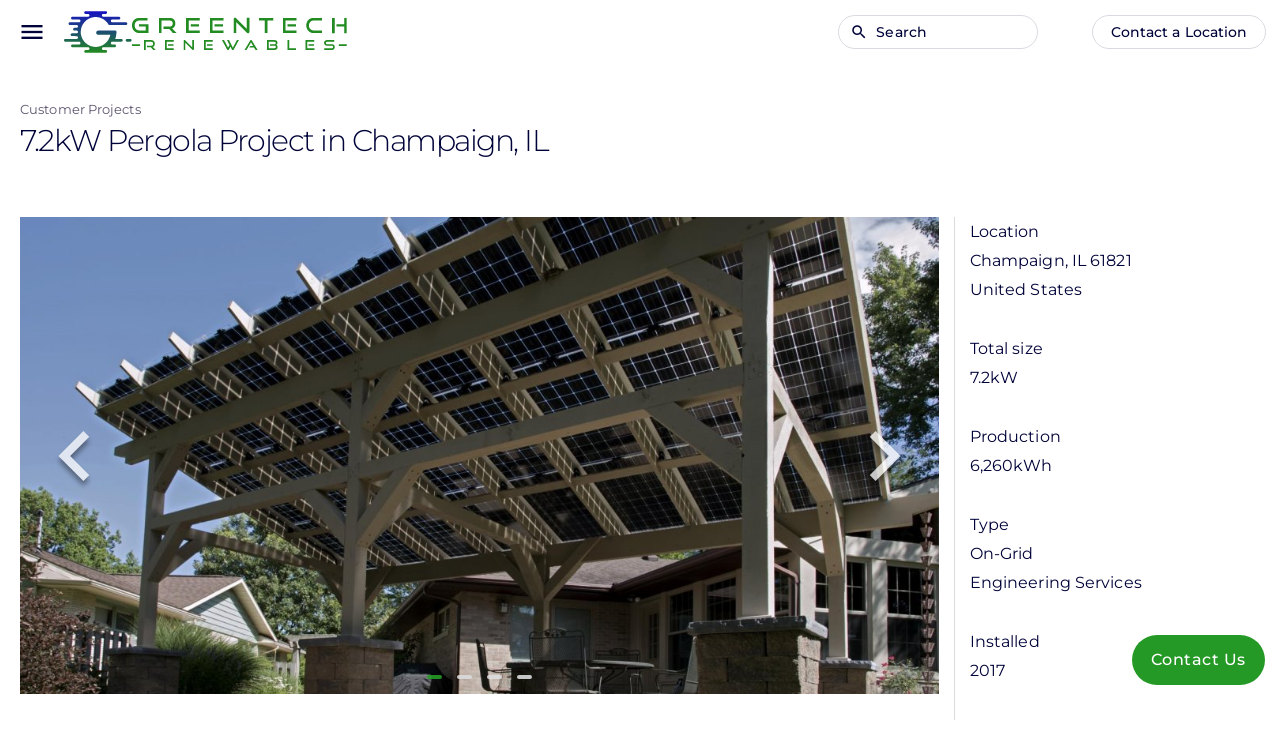

--- FILE ---
content_type: text/html; charset=UTF-8
request_url: https://www.greentechrenewables.com/customer-project/72kw-pergola-project-champaign-il
body_size: 67871
content:
<!DOCTYPE html>
<html  lang="en" dir="ltr" prefix="og: https://ogp.me/ns#">
  <head>
    <meta charset="utf-8" />
<noscript><style>form.antibot * :not(.antibot-message) { display: none !important; }</style>
</noscript><meta name="description" content="This home has an extensively shaded roof with an undesirable azimuth, but the owners still wanted to install solar on the property in an aesthetically pleasing manner. To address this need, New Prairie Construction Company partnered with Greentech Renewables to design a prairie-style solar pergola. The installers constructed the pergola with rough-hewn western red cedar stained to match the home&#039;s current finish. " />
<meta name="keywords" content="solar distribution,solar panels,solar power,inverter,modules,battery,solar racking,electric vehicle,charging,energy storage,installation,residential,commercial,solar system" />
<link rel="canonical" href="https://www.greentechrenewables.com/customer-project/72kw-pergola-project-champaign-il" />
<meta property="og:site_name" content="Greentech Renewables" />
<meta property="og:type" content="website" />
<meta property="og:url" content="https://www.greentechrenewables.com/customer-project/72kw-pergola-project-champaign-il" />
<meta property="og:title" content="7.2kW Pergola Project in Champaign, IL" />
<meta property="og:description" content="This home has an extensively shaded roof with an undesirable azimuth, but the owners still wanted to install solar on the property in an aesthetically pleasing manner. To address this need, New Prairie Construction Company partnered with Greentech Renewables to design a prairie-style solar pergola. The installers constructed the pergola with rough-hewn western red cedar stained to match the home&#039;s current finish. " />
<meta property="og:image" content="https://d3v4wxb38fic2f.cloudfront.net/structured-data/open_graph_logo_gtr.png" />
<meta property="og:image:type" content="image/png" />
<meta property="og:image:width" content="1200" />
<meta property="og:image:height" content="855" />
<meta name="Generator" content="Drupal 10 (https://www.drupal.org); Commerce 3" />
<meta name="MobileOptimized" content="width" />
<meta name="HandheldFriendly" content="true" />
<meta name="viewport" content="width=device-width, initial-scale=1.0" />
<script type="application/ld+json">{
    "@context": "https://schema.org",
    "@graph": [
        {
            "@type": "Organization",
            "@id": "https://www.greentechrenewables.com/#organization",
            "name": "Greentech Renewables",
            "url": "https://www.greentechrenewables.com/",
            "logo": {
                "@type": "ImageObject",
                "url": "https://d3v4wxb38fic2f.cloudfront.net/structured-data/structured_data_logo_gtr.png",
                "width": "302",
                "height": "302"
            }
        }
    ]
}</script>
<link rel="icon" href="/themes/custom/cs/favicon.svg" type="image/svg+xml" />
<link rel="preload" href="/themes/custom/cs/fonts/material-icons-subset.woff2" as="font" type="font/woff2" crossorigin />
<link rel="preload" href="/themes/custom/cs/node_modules/@fontsource-variable/montserrat/files/montserrat-latin-wght-normal.woff2" as="font" type="font/woff2" crossorigin />
<link rel="preload" href="/themes/custom/cs/node_modules/@fontsource/material-icons/files/material-icons-latin-400-normal.woff2" as="font" type="font/woff2" crossorigin />
<link rel="preload" href="/themes/custom/cs/dist/fonts/fa-brands-400.woff2" as="font" type="font/woff2" crossorigin />
<script src="/sites/default/files/google_tag/main/google_tag.script.js?t8w7mo" defer></script>

    <title>7.2kW Pergola Project in Champaign, IL | Greentech Renewables</title>
    <link rel="stylesheet" media="all" href="/sites/default/files/css/css_8kRMnqFL6FiL3m-4eafAncxNDA7ffTi-2R7XcMvvCps.css?delta=0&amp;language=en&amp;theme=cs&amp;include=[base64]" />
<link rel="stylesheet" media="all" href="//cdn.jsdelivr.net/npm/@fortawesome/fontawesome-free@6.x/css/all.min.css" />
<link rel="stylesheet" media="all" href="/sites/default/files/css/css_yD1LLF9UVoSYPx1S1od1bDNEc9x22B_SF34_vikbDz0.css?delta=2&amp;language=en&amp;theme=cs&amp;include=[base64]" />
<link rel="stylesheet" media="all" href="https://cdn.jsdelivr.net/gh/NigelOToole/progress-tracker@v2.0.7/src/styles/progress-tracker.css" />
<link rel="stylesheet" media="all" href="/sites/default/files/css/css_CnaqBdtKG01WRPxAp4Swo-k2V8lNVmoozSgrce1IqbQ.css?delta=4&amp;language=en&amp;theme=cs&amp;include=[base64]" />
<link rel="stylesheet" media="all" href="/sites/default/files/css/css_4FmNeBoU1pM_wu0bGPcOIc4k1I1bohCZ-pAcbwqk4qk.css?delta=5&amp;language=en&amp;theme=cs&amp;include=[base64]" />

    
  </head>
  <body class="context-cust-projects path-node page-node-type-project has-glyphicons">
    <a href="#main-content" class="visually-hidden focusable skip-link">
      Skip to main content
    </a>
    <noscript><iframe src="https://www.googletagmanager.com/ns.html?id=GTM-NVTC3TT" height="0" width="0" style="display:none;visibility:hidden"></iframe></noscript>
      <div class="dialog-off-canvas-main-canvas" data-off-canvas-main-canvas>
        

<header class="toolbar-primary mdc-top-app-bar" id="app-bar">
  <div class="mdc-top-app-bar__row">
    <section class="toolbar-start mdc-top-app-bar__section mdc-top-app-bar__section--align-start">
      <a class="drawer-toggle-primary material-icons mdc-top-app-bar__navigation-icon">menu</a>
        <div class="region region-toolbar-start">
          <a class="logo navbar-btn" href="/" rel="home">
      <img src="/themes/custom/cs/logo.svg" alt="Home" />
    </a>
      <section class="views-exposed-form bef-exposed-form block block-configurable-views-filter-block block-configurable-views-filter-block-blocksolr-search-content-page-1 clearfix" data-bef-auto-submit-full-form="" data-bef-auto-submit="" data-bef-auto-submit-delay="500" data-bef-auto-submit-minimum-length="3" name="views-exposed-form" data-drupal-selector="form-bso_i0pwfTtwSe53p-cncFU2du_Mne4ii5BE6R_eDKg" id="block-search-keys">
  
    

      <form data-action="/b" class="antibot" action="/antibot" method="get" id="form-bso_i0pwfTtwSe53p-cncFU2du_Mne4ii5BE6R_eDKg" accept-charset="UTF-8">
  <div class="form--inline form-inline clearfix">
  <noscript>
  <div class="antibot-no-js antibot-message antibot-message-warning">You must have JavaScript enabled to use this form.</div>
</noscript>
<div class="material material-text form-item js-form-item form-type-search-api-autocomplete js-form-type-search-api-autocomplete form-item-keys js-form-item-keys form-group form-autocomplete">
  
  
  <div class="input-group"><input title="Search for products, support, articles, projects, and more..." data-drupal-selector="edit-keys" data-search-api-autocomplete-search="solr_search_content" class="form-autocomplete form-text form-control" data-autocomplete-path="/search_api_autocomplete/solr_search_content?display=page_1&amp;&amp;filter=keys" type="text" id="edit-keys--3" name="keys" value="" size="30" maxlength="128" /><span class="input-group-addon"><span class="icon glyphicon glyphicon-refresh ajax-progress ajax-progress-throbber" aria-hidden="true"></span></span></div>

      <label for="edit-keys--3" class="control-label">
    
    <span>Search</span></label>
  
  
      <div class="description help-block">
      <span class="field-optional">(Optional)</span>
    </div>
  </div>
<div data-drupal-selector="edit-actions" class="form-actions form-group js-form-wrapper form-wrapper" id="edit-actions--3"><button data-bef-auto-submit-click="" class="js-hide button js-form-submit form-submit btn-info btn" data-drupal-selector="edit-submit-solr-search-content-3" type="submit" id="edit-submit-solr-search-content--3" value="Apply">Apply</button></div>

</div>

</form>

  </section>


  </div>

    </section>
              <section class="toolbar-end mdc-top-app-bar__section mdc-top-app-bar__section--align-end" role="toolbar">
          <div class="region region-toolbar-end">
    <nav role="navigation" aria-labelledby="block-mainnavigation-menu" id="block-mainnavigation">
            
  <h3 class="visually-hidden" id="block-mainnavigation-menu">Main navigation</h3>
  

        
  
    

    <ul class="menu menu--main nav navbar-nav">
                      <li class="expanded dropdown first">
                                                                                        <a href="/products" class="icon-before dropdown-toggle" data-icon="shopping_cart" data-drupal-link-system-path="b/t/product">Products <span class="caret"></span></a>
                    
    

    <ul class="dropdown-menu">
                      <li class="first">
                                        <a href="/manufacturers" data-drupal-link-system-path="node/48059">Manufacturers</a>
              </li>
                      <li>
                                        <a href="/products/solar-panels" data-drupal-link-system-path="b/t/product/ct/solar-panels-1883">Solar Panels</a>
              </li>
                      <li>
                                        <a href="/products/solar-inverters" data-drupal-link-system-path="b/t/product/ct/solar-inverters-1881">Solar Inverters</a>
              </li>
                      <li>
                                        <a href="/products/solar-racking" data-drupal-link-system-path="b/t/product/ct/solar-racking-1884">Solar Racking</a>
              </li>
                      <li>
                                        <a href="/products/solar-energy-storage" data-drupal-link-system-path="b/t/product/ct/solar-energy-storage-1880">Energy Storage</a>
              </li>
                      <li>
                                        <a href="/products/electric-vehicle-charging" data-drupal-link-system-path="b/t/product/ct/electric-vehicle-charging-1878">EV Charging</a>
              </li>
                      <li>
                                        <a href="/products/solar-monitoring" data-drupal-link-system-path="b/t/product/ct/solar-monitoring-1882">Solar Monitoring</a>
              </li>
                      <li>
                                        <a href="/products/balance-system" data-drupal-link-system-path="b/t/product/ct/balance-system-1877">Balance of System</a>
              </li>
                      <li class="last">
                                        <a href="/products/sealants-adhesives" data-drupal-link-system-path="b/t/product/ct/sealants-adhesives-1879">Sealants &amp; Adhesives</a>
              </li>
        </ul>
  
              </li>
                      <li class="expanded dropdown">
                                                                                        <a href="/solutions" class="icon-before dropdown-toggle" data-icon="check" data-drupal-link-system-path="node/45305">Solutions <span class="caret"></span></a>
                    
    

    <ul class="dropdown-menu">
                      <li class="first">
                                        <a href="/solutions/finance-solutions" title="Greentech Renewables Finance Solutions Services" data-drupal-link-system-path="node/48597">Greentech Finance Solutions</a>
              </li>
                      <li>
                                        <a href="/solutions/residential" data-drupal-link-system-path="node/45307">Residential Solar</a>
              </li>
                      <li>
                                        <a href="/solutions/commercial" data-drupal-link-system-path="node/48843">Commercial Solutions</a>
              </li>
                      <li>
                                        <a href="/solutions/design-services" data-drupal-link-system-path="node/48582">Design Services</a>
              </li>
                      <li>
                                        <a href="/solutions/storage" data-drupal-link-system-path="node/45310">Energy Storage</a>
              </li>
                      <li>
                                        <a href="/solutions/latin-america-and-caribbean" data-drupal-link-system-path="node/48537">Latin America and the Caribbean</a>
              </li>
                      <li class="last">
                                        <a href="/customer-projects" data-drupal-link-system-path="b/t/project">Customer Projects</a>
              </li>
        </ul>
  
              </li>
                      <li class="expanded dropdown">
                                                                                        <a href="/support" class="icon-before dropdown-toggle" data-icon="forum" data-drupal-link-system-path="node/45299">Support <span class="caret"></span></a>
                    
    

    <ul class="dropdown-menu">
                      <li class="first">
                                        <a href="/customer-portal" title="Information on our customer portals" data-drupal-link-system-path="node/47763">Customer Portal Information</a>
              </li>
                      <li>
                                        <a href="/support/articles" data-drupal-link-system-path="b/t/support-article">Solar Articles</a>
              </li>
                      <li>
                                        <a href="/support/forum" data-drupal-link-system-path="b/t/support-question">Q&amp;A Forum</a>
              </li>
                      <li>
                                        <a href="/contact" title="Contact us" data-drupal-link-system-path="node/45293">Contact Us</a>
              </li>
                      <li>
                                        <a href="/events/upcoming" data-drupal-link-system-path="b/t/event/e-s/upcoming">Events</a>
              </li>
                      <li>
                                        <a href="/support/resources" data-drupal-link-system-path="b/t/resource">Resources</a>
              </li>
                      <li class="last">
                                        <a href="/resource/downloads" title="Greentech Renewables downloadable branding resources" data-drupal-link-system-path="node/47989">Downloads</a>
              </li>
        </ul>
  
              </li>
                      <li class="expanded dropdown">
                                                                                        <a href="/solar-for-business" class="icon-before dropdown-toggle" data-icon="business" data-drupal-link-system-path="node/47996">Solar for Business <span class="caret"></span></a>
                    
    

    <ul class="dropdown-menu">
                      <li class="first">
                                        <a href="/solar-for-business#form" data-drupal-link-system-path="node/47996">Get Connected</a>
              </li>
                      <li>
                                        <a href="/solar-for-business/who-we-are" data-drupal-link-system-path="node/48514">Who We Are</a>
              </li>
                      <li>
                                        <a href="/solar-for-business/our-installers" data-drupal-link-system-path="node/48290">Our Installers</a>
              </li>
                      <li>
                                        <a href="/solar-for-business/commercial-solar-installation-stories" data-drupal-link-system-path="solar-for-business/commercial-solar-installation-stories">Solar Installation Stories</a>
              </li>
                      <li class="last">
                                        <a href="/solar-for-business/solar-for-business-faq" title="Getting Commercial Solar FAQ" data-drupal-link-system-path="node/49721">Solar for Businesses FAQ</a>
              </li>
        </ul>
  
              </li>
                      <li class="expanded dropdown last">
                                                                                        <a href="/about" class="icon-before dropdown-toggle" data-icon="info" data-drupal-link-system-path="node/45287">About Us <span class="caret"></span></a>
                    
    

    <ul class="dropdown-menu">
                      <li class="first">
                                        <a href="/about" data-drupal-link-system-path="node/45287">Who We Are</a>
              </li>
                      <li>
                                        <a href="/careers" data-drupal-link-system-path="node/47769">Careers</a>
              </li>
                      <li>
                                        <a href="/contact" data-drupal-link-system-path="node/45293">Contact Us</a>
              </li>
                      <li class="last">
                                        <a href="/email-signup" data-drupal-link-system-path="node/47801">National Email List</a>
              </li>
        </ul>
  
              </li>
        </ul>
  

  </nav>
<nav role="navigation" aria-labelledby="block-anonymous-user-menu-menu" id="block-anonymous-user-menu">
            
  <h3 class="visually-hidden" id="block-anonymous-user-menu-menu">Anonymous user menu</h3>
  

        
  
    

    <ul class="menu menu--anonymous-user-menu nav">
                      <li class="first last">
                                        <a href="" data-icon="place" class="btn btn-xs icon-before locations-overlay-toggle">Contact a Location</a>
              </li>
        </ul>
  

  </nav>

  </div>

      </section>
      </div>
</header>

<aside class="primary-drawer mdc-drawer mdc-drawer--modal mdc-top-app-bar--fixed-adjust">
  <div class="mdc-drawer__content">
        <div tabindex="0"></div>
      <div class="region region-drawer">
    <section class="views-exposed-form bef-exposed-form block block-configurable-views-filter-block block-configurable-views-filter-block-blocksolr-search-content-page-1 clearfix" data-bef-auto-submit-full-form="" data-bef-auto-submit="" data-bef-auto-submit-delay="500" data-bef-auto-submit-minimum-length="3" name="views-exposed-form" data-drupal-selector="form-FhyQn_9CKuy1tT6Nid577TBYYGdIMaDFbL2zzfLGUmo" id="block-search-keys-drawer">
  
    

      <form data-action="/b" class="antibot" action="/antibot" method="get" id="form-FhyQn_9CKuy1tT6Nid577TBYYGdIMaDFbL2zzfLGUmo" accept-charset="UTF-8">
  <div class="form--inline form-inline clearfix">
  <noscript>
  <div class="antibot-no-js antibot-message antibot-message-warning">You must have JavaScript enabled to use this form.</div>
</noscript>
<div class="material material-text form-item js-form-item form-type-search-api-autocomplete js-form-type-search-api-autocomplete form-item-keys js-form-item-keys form-group form-autocomplete">
  
  
  <div class="input-group"><input title="Search for products, support, articles, projects, and more..." data-drupal-selector="edit-keys" data-search-api-autocomplete-search="solr_search_content" class="form-autocomplete form-text form-control" data-autocomplete-path="/search_api_autocomplete/solr_search_content?display=page_1&amp;&amp;filter=keys" type="text" id="edit-keys--4" name="keys" value="" size="30" maxlength="128" /><span class="input-group-addon"><span class="icon glyphicon glyphicon-refresh ajax-progress ajax-progress-throbber" aria-hidden="true"></span></span></div>

      <label for="edit-keys--4" class="control-label">
    
    <span>Search</span></label>
  
  
      <div class="description help-block">
      <span class="field-optional">(Optional)</span>
    </div>
  </div>
<div data-drupal-selector="edit-actions" class="form-actions form-group js-form-wrapper form-wrapper" id="edit-actions--4"><button data-bef-auto-submit-click="" class="js-hide button js-form-submit form-submit btn-info btn" data-drupal-selector="edit-submit-solr-search-content-4" type="submit" id="edit-submit-solr-search-content--4" value="Apply">Apply</button></div>

</div>

</form>

  </section>

<nav role="navigation" aria-labelledby="block-cs-main-menu-menu" id="block-cs-main-menu">
            
  <h3 class="visually-hidden" id="block-cs-main-menu-menu">Main navigation</h3>
  

        
  
    

    <ul class="menu menu--main nav navbar-nav">
                      <li class="expanded dropdown first">
                                                                                        <a href="/products" class="icon-before dropdown-toggle" data-icon="shopping_cart" data-drupal-link-system-path="b/t/product">Products <span class="caret"></span></a>
                    
    

    <ul class="dropdown-menu">
                      <li class="first">
                                        <a href="/manufacturers" data-drupal-link-system-path="node/48059">Manufacturers</a>
              </li>
                      <li>
                                        <a href="/products/solar-panels" data-drupal-link-system-path="b/t/product/ct/solar-panels-1883">Solar Panels</a>
              </li>
                      <li>
                                        <a href="/products/solar-inverters" data-drupal-link-system-path="b/t/product/ct/solar-inverters-1881">Solar Inverters</a>
              </li>
                      <li>
                                        <a href="/products/solar-racking" data-drupal-link-system-path="b/t/product/ct/solar-racking-1884">Solar Racking</a>
              </li>
                      <li>
                                        <a href="/products/solar-energy-storage" data-drupal-link-system-path="b/t/product/ct/solar-energy-storage-1880">Energy Storage</a>
              </li>
                      <li>
                                        <a href="/products/electric-vehicle-charging" data-drupal-link-system-path="b/t/product/ct/electric-vehicle-charging-1878">EV Charging</a>
              </li>
                      <li>
                                        <a href="/products/solar-monitoring" data-drupal-link-system-path="b/t/product/ct/solar-monitoring-1882">Solar Monitoring</a>
              </li>
                      <li>
                                        <a href="/products/balance-system" data-drupal-link-system-path="b/t/product/ct/balance-system-1877">Balance of System</a>
              </li>
                      <li class="last">
                                        <a href="/products/sealants-adhesives" data-drupal-link-system-path="b/t/product/ct/sealants-adhesives-1879">Sealants &amp; Adhesives</a>
              </li>
        </ul>
  
              </li>
                      <li class="expanded dropdown">
                                                                                        <a href="/solutions" class="icon-before dropdown-toggle" data-icon="check" data-drupal-link-system-path="node/45305">Solutions <span class="caret"></span></a>
                    
    

    <ul class="dropdown-menu">
                      <li class="first">
                                        <a href="/solutions/finance-solutions" title="Greentech Renewables Finance Solutions Services" data-drupal-link-system-path="node/48597">Greentech Finance Solutions</a>
              </li>
                      <li>
                                        <a href="/solutions/residential" data-drupal-link-system-path="node/45307">Residential Solar</a>
              </li>
                      <li>
                                        <a href="/solutions/commercial" data-drupal-link-system-path="node/48843">Commercial Solutions</a>
              </li>
                      <li>
                                        <a href="/solutions/design-services" data-drupal-link-system-path="node/48582">Design Services</a>
              </li>
                      <li>
                                        <a href="/solutions/storage" data-drupal-link-system-path="node/45310">Energy Storage</a>
              </li>
                      <li>
                                        <a href="/solutions/latin-america-and-caribbean" data-drupal-link-system-path="node/48537">Latin America and the Caribbean</a>
              </li>
                      <li class="last">
                                        <a href="/customer-projects" data-drupal-link-system-path="b/t/project">Customer Projects</a>
              </li>
        </ul>
  
              </li>
                      <li class="expanded dropdown">
                                                                                        <a href="/support" class="icon-before dropdown-toggle" data-icon="forum" data-drupal-link-system-path="node/45299">Support <span class="caret"></span></a>
                    
    

    <ul class="dropdown-menu">
                      <li class="first">
                                        <a href="/customer-portal" title="Information on our customer portals" data-drupal-link-system-path="node/47763">Customer Portal Information</a>
              </li>
                      <li>
                                        <a href="/support/articles" data-drupal-link-system-path="b/t/support-article">Solar Articles</a>
              </li>
                      <li>
                                        <a href="/support/forum" data-drupal-link-system-path="b/t/support-question">Q&amp;A Forum</a>
              </li>
                      <li>
                                        <a href="/contact" title="Contact us" data-drupal-link-system-path="node/45293">Contact Us</a>
              </li>
                      <li>
                                        <a href="/events/upcoming" data-drupal-link-system-path="b/t/event/e-s/upcoming">Events</a>
              </li>
                      <li>
                                        <a href="/support/resources" data-drupal-link-system-path="b/t/resource">Resources</a>
              </li>
                      <li class="last">
                                        <a href="/resource/downloads" title="Greentech Renewables downloadable branding resources" data-drupal-link-system-path="node/47989">Downloads</a>
              </li>
        </ul>
  
              </li>
                      <li class="expanded dropdown">
                                                                                        <a href="/solar-for-business" class="icon-before dropdown-toggle" data-icon="business" data-drupal-link-system-path="node/47996">Solar for Business <span class="caret"></span></a>
                    
    

    <ul class="dropdown-menu">
                      <li class="first">
                                        <a href="/solar-for-business#form" data-drupal-link-system-path="node/47996">Get Connected</a>
              </li>
                      <li>
                                        <a href="/solar-for-business/who-we-are" data-drupal-link-system-path="node/48514">Who We Are</a>
              </li>
                      <li>
                                        <a href="/solar-for-business/our-installers" data-drupal-link-system-path="node/48290">Our Installers</a>
              </li>
                      <li>
                                        <a href="/solar-for-business/commercial-solar-installation-stories" data-drupal-link-system-path="solar-for-business/commercial-solar-installation-stories">Solar Installation Stories</a>
              </li>
                      <li class="last">
                                        <a href="/solar-for-business/solar-for-business-faq" title="Getting Commercial Solar FAQ" data-drupal-link-system-path="node/49721">Solar for Businesses FAQ</a>
              </li>
        </ul>
  
              </li>
                      <li class="expanded dropdown last">
                                                                                        <a href="/about" class="icon-before dropdown-toggle" data-icon="info" data-drupal-link-system-path="node/45287">About Us <span class="caret"></span></a>
                    
    

    <ul class="dropdown-menu">
                      <li class="first">
                                        <a href="/about" data-drupal-link-system-path="node/45287">Who We Are</a>
              </li>
                      <li>
                                        <a href="/careers" data-drupal-link-system-path="node/47769">Careers</a>
              </li>
                      <li>
                                        <a href="/contact" data-drupal-link-system-path="node/45293">Contact Us</a>
              </li>
                      <li class="last">
                                        <a href="/email-signup" data-drupal-link-system-path="node/47801">National Email List</a>
              </li>
        </ul>
  
              </li>
        </ul>
  

  </nav>

  </div>

  </div>
</aside>

<div class="mdc-drawer-scrim"></div>

<div class="page-wrapper mdc-top-app-bar--fixed-adjust">

    <div class="primary-page-content-wrapper">
              <main class="main-container container">
        <div class="row">

                                              <div class="page-layout-header col-md-12" role="heading">
                  <div class="region region-header">
    <section class="visible-breadcrumb visible-title breadcrumb-title block block-cs-base block-cs-base-breadcrumb-title clearfix" id="block-breadcrumb-and-page-title">
  
    

      <div class="form-group">  <ol class="breadcrumb">
          <li >
                  <a href="/customer-projects">Customer Projects</a>
              </li>
      </ol>

  <h1 class="page-header">
<span>7.2kW Pergola Project in Champaign, IL</span>
</h1>

</div>

  </section>


  </div>

              </div>
                      
                    
                              <section class="page-layout-content col-md-12">

                        
                                                      
                          
                                      <a id="main-content"></a>
                <div class="region region-content">
      <article class="project is-promoted full clearfix">

  
  

  
  <div class="content">
      <div class="layout layout--twocol-section layout--twocol-section--75-25">

          <div  class="layout__region layout__region--first">
        <section class="block block-layout-builder block-field-blocknodeprojectfield-project-images clearfix">
  
    

      
      <div class="slick-carousel field field--name-field-project-images field--type-supported-image field--label-hidden field--items" data-slick="{&quot;adaptiveHeight&quot;:false,&quot;arrows&quot;:true,&quot;dots&quot;:true}">
              <div class="field--item"><figure class="supported-image">
  <img loading="eager" src="/sites/default/files/styles/project_full/public/project/images/dsc_0603-edited_2.jpg?itok=XOjadDmu" srcset="/sites/default/files/styles/project_full/public/project/images/dsc_0603-edited_2.jpg?itok=XOjadDmu, /sites/default/files/styles/project_full/public/project/images/dsc_0603-edited_2@2x.jpg?itok=XOjadDmu 2x, /sites/default/files/styles/project_full/public/project/images/dsc_0603-edited_2@3x.jpg?itok=XOjadDmu 3x" width="1163" height="604" alt="Pergola Solar Canopy Project Supplied by Greentech Renewables" title="Pergola Solar Canopy Project Supplied by Greentech Renewables" class="img-responsive" />


  
</figure>
</div>
              <div class="field--item"><figure class="supported-image">
  <img loading="eager" src="/sites/default/files/styles/project_full/public/project/images/dsc_0614-edited.jpg?itok=7YEll_CC" srcset="/sites/default/files/styles/project_full/public/project/images/dsc_0614-edited.jpg?itok=7YEll_CC, /sites/default/files/styles/project_full/public/project/images/dsc_0614-edited@2x.jpg?itok=7YEll_CC 2x, /sites/default/files/styles/project_full/public/project/images/dsc_0614-edited@3x.jpg?itok=7YEll_CC 3x" width="1163" height="604" alt="Pergola Solar Installation Supplied by Greentech Renewables" title="Pergola Solar Installation Supplied by Greentech Renewables" class="img-responsive" />


  
</figure>
</div>
              <div class="field--item"><figure class="supported-image">
  <img loading="eager" src="/sites/default/files/styles/project_full/public/project/images/dsc_0645-edited_2.jpg?itok=vF77saCA" srcset="/sites/default/files/styles/project_full/public/project/images/dsc_0645-edited_2.jpg?itok=vF77saCA, /sites/default/files/styles/project_full/public/project/images/dsc_0645-edited_2@2x.jpg?itok=vF77saCA 2x, /sites/default/files/styles/project_full/public/project/images/dsc_0645-edited_2@3x.jpg?itok=vF77saCA 3x" width="1163" height="604" alt="Bifacial Solar Panels Supplied by Greentech Renewables" title="Bifacial Solar Panels Supplied by Greentech Renewables" class="img-responsive" />


  
</figure>
</div>
              <div class="field--item"><figure class="supported-image">
  <img loading="eager" src="/sites/default/files/styles/project_full/public/project/images/dsc08906.jpg?itok=mELrL-yM" srcset="/sites/default/files/styles/project_full/public/project/images/dsc08906.jpg?itok=mELrL-yM, /sites/default/files/styles/project_full/public/project/images/dsc08906@2x.jpg?itok=mELrL-yM 2x, /sites/default/files/styles/project_full/public/project/images/dsc08906@3x.jpg?itok=mELrL-yM 3x" width="1163" height="604" alt="Homeowner Customers with Solar Installation" title="Homeowner Customers with Solar Installation" class="img-responsive" />


  
</figure>
</div>
          </div>
  
  </section>

<section class="block block-layout-builder block-field-blocknodeprojectfield-project-overview clearfix">
  
    

      
            <div class="field field--name-field-project-overview field--type-string-long field--label-hidden field--item">When the owners of this Champaign, IL home came to the New Praire Construction Company desiring a functional and beautiful solar system, they reached out to Greentech Renewables to help make this dream a reality.</div>
      
  </section>

<section class="block block-layout-builder block-field-blocknodeprojectbody clearfix">
  
    

      
            <div class="field field--name-body field--type-text-with-summary field--label-hidden field--item"><p><span data-preserver-spaces="true">This home has an extensively shaded roof with an undesirable azimuth, but the owners still wanted to install solar on the property in an aesthetically pleasing manner. To address this need,&nbsp;New Prairie Construction Company partnered with Greentech Renewables to design a prairie-style solar pergola. The installers constructed the pergola with rough-hewn western red cedar stained to match the home's current finish.&nbsp;</span></p><p><span data-preserver-spaces="true">The solar equipment consists of 24 300W Sunpreme Maxima bifacial solar modules, which can have up to a 20% backside power boost, SolarEdge DC optimizers for module-level MPPT, a Solaredge 7600 inverter, Orion Frameless clamps, and ProSolar rails.</span></p><p><span data-preserver-spaces="true">The pergola not only provides partial shade for the patio but also has the capacity to generate 65-75% of the home's annual electricity usage. Its innovative water-shedding design, featuring a custom gutter and rain chain, ensures its longevity and continued energy generation. This solar array met the homeowners' needs and also became a featured project for the&nbsp;</span><a class="editor-rtfLink" href="http://www.growsolar.org/solar-urbana-champaign/" target="_blank"><span data-preserver-spaces="true">community-led solar education&nbsp;program,</span></a><a class="editor-rtfLink" href="http://www.growsolar.org/solar-urbana-champaign/" target="_blank" title="Grow Solar Community Education Program"><span data-preserver-spaces="true">&nbsp;Urbana-Champaign Solar 2.0</span></a><span data-preserver-spaces="true">, showcasing its success and benefits to the community.</span></p></div>
      
  </section>

<section class="block block-layout-builder block-field-blocknodeprojectfield-project-comments clearfix">
  
    

      <section>
  
  

  </section>

  </section>

<section class="block block-layout-builder block-extra-field-blocknodeprojectlinks clearfix">
  
    

      <ul class="links inline list-inline"><li class="comment-add"><a href="/comment/reply/node/45456/field_project_comments#comment-form" title="Share your thoughts and opinions.">Add new comment</a></li></ul>
  </section>


      </div>
    
          <div  class="layout__region layout__region--second">
        <section class="block block-layout-builder block-field-blocknodeprojectfield-project-location clearfix">
  
    

      
  <div class="field field--name-field-project-location field--type-address field--label-above">
    <div class="field--label">Location</div>
              <div class="field--item"><p class="address" translate="no"><span class="locality">Champaign</span>, <span class="administrative-area">IL</span> <span class="postal-code">61821</span><br>
<span class="country">United States</span></p></div>
          </div>

  </section>

<section class="block block-layout-builder block-field-blocknodeprojectfield-project-size-kw clearfix">
  
    

      
  <div class="field field--name-field-project-size-kw field--type-decimal field--label-above">
    <div class="field--label">Total size</div>
              <div content="7.20" class="field--item">7.2kW</div>
          </div>

  </section>

<section class="block block-layout-builder block-field-blocknodeprojectfield-project-annual-power-kwh clearfix">
  
    

      
  <div class="field field--name-field-project-annual-power-kwh field--type-decimal field--label-above">
    <div class="field--label">Production</div>
              <div content="6260.00" class="field--item">6,260kWh</div>
          </div>

  </section>

<section class="block block-layout-builder block-field-blocknodeprojectfield-project-categories clearfix">
  
    

      
  <div class="field field--name-field-project-categories field--type-entity-reference field--label-above">
    <div class="field--label">Type</div>
          <div class="field--items">
              <div class="field--item">On-Grid</div>
          <div class="field--item">Engineering Services</div>
              </div>
      </div>

  </section>

<section class="block block-layout-builder block-field-blocknodeprojectfield-project-installation-date clearfix">
  
    

      
  <div class="field field--name-field-project-installation-date field--type-datetime field--label-above">
    <div class="field--label">Installed</div>
              <div class="field--item"><time datetime="2017-05-01T12:00:00Z">2017</time>
</div>
          </div>

  </section>

<section class="block block-layout-builder block-field-blocknodeprojectfield-project-installer-link clearfix">
  
    

      
  <div class="field field--name-field-project-installer-link field--type-link field--label-above">
    <div class="field--label">Installer</div>
              <div class="field--item"><a href="http://www.newprairieconstruction.com/" target="_blank">New Prairie Construction Co.</a></div>
          </div>

  </section>

<section class="block block-layout-builder block-field-blocknodeprojectfield-project-installer-logo clearfix">
  
    

      
            <div class="field field--name-field-project-installer-logo field--type-supported-image field--label-hidden field--item"><figure class="supported-image">
  <img loading="lazy" src="/sites/default/files/styles/cs_mfg_page_logo/public/project/installer_logo_images/solar-logo-square.png?itok=tzH4BpR4" srcset="/sites/default/files/styles/cs_mfg_page_logo/public/project/installer_logo_images/solar-logo-square.png?itok=tzH4BpR4, /sites/default/files/styles/cs_mfg_page_logo/public/project/installer_logo_images/solar-logo-square@2x.png?itok=tzH4BpR4 2x, /sites/default/files/styles/cs_mfg_page_logo/public/project/installer_logo_images/solar-logo-square@3x.png?itok=tzH4BpR4 3x" width="142" height="110" alt="New Prairie Construction Co. Solar PV" class="img-responsive" />


  
</figure>
</div>
      
  </section>

<section class="block block-layout-builder block-field-blocknodeprojectfield-project-gt-locations clearfix">
  
    

      
  <div class="field field--name-field-project-gt-locations field--type-entity-reference field--label-above">
    <div class="field--label">Supplied by</div>
          <div class="field--items">
              <div class="field--item"><a href="/location/peoria-il" hreflang="en">Greentech Renewables Peoria, IL</a></div>
              </div>
      </div>

  </section>

<section class="links inline social-buttons-links block block-social-simple block-social-simple-block clearfix">
  
    

      <div class="social-buttons"><div class="social-buttons-title">Share</div><ul class="links"><li class="twitter"><a href="https://twitter.com/intent/tweet/?url=https%3A//www.greentechrenewables.com/customer-project/72kw-pergola-project-champaign-il&amp;text=7.2kW%20Pergola%20Project%20in%20Champaign%2C%20IL" data-popup-width="600" data-popup-height="300" data-toggle="tooltip" data-placement="top" title="Twitter"><i class="fa-brands fa-x-twitter"></i><span class="visually-hidden">Twitter</span></a></li><li class="facebook"><a href="https://www.facebook.com/sharer/sharer.php?u=https%3A//www.greentechrenewables.com/customer-project/72kw-pergola-project-champaign-il" data-popup-width="600" data-popup-height="300" data-toggle="tooltip" data-placement="top" title="Facebook"><i class="fa-brands fa-facebook-f"></i><span class="visually-hidden">Facebook</span></a></li><li class="linkedin"><a href="https://www.linkedin.com/shareArticle?mini=true&amp;url=https%3A//www.greentechrenewables.com/customer-project/72kw-pergola-project-champaign-il&amp;title=7.2kW%20Pergola%20Project%20in%20Champaign%2C%20IL" data-popup-width="600" data-popup-height="300" data-toggle="tooltip" data-placement="top" title="Linked in"><i class="fa-brands fa-linkedin-in"></i><span class="visually-hidden">Linked in</span></a></li><li class="mail"><a href="mailto:?body=%0A7.2kW%20Pergola%20Project%20in%20Champaign%2C%20IL%0Ahttps%3A//www.greentechrenewables.com/customer-project/72kw-pergola-project-champaign-il&amp;subject=7.2kW%20Pergola%20Project%20in%20Champaign%2C%20IL" title="Mail" data-popup-open="false"><i class="fa-solid fa-envelope"></i><span class="visually-hidden">Mail</span></a></li></ul>
  </div>
  </section>

<section class="block block-layout-builder block-extra-field-blocknodeprojectlinks clearfix">
  
    

      <ul class="links inline list-inline"><li class="comment-add"><a href="/comment/reply/node/45456/field_project_comments#comment-form" title="Share your thoughts and opinions.">Add new comment</a></li></ul>
  </section>


      </div>
    
  </div>

  </div>

</article>


  </div>

                      </section>

                            </div>
      </main>
    
        
              <footer class="footer" role="contentinfo">
        <div class="footer-wrapper container">
                                    <div class="footer-primary">
                  <div class="region region-footer">
    <div data-drupal-messages-fallback class="hidden"></div>
<section id="block-newsletter-signup" class="block block-webform block-webform-block clearfix">
  
    

      <span id="webform-submission-newsletter-signup-node-45456-form-ajax-content"></span><div id="webform-submission-newsletter-signup-node-45456-form-ajax" class="webform-ajax-form-wrapper" data-effect="fade" data-progress-type="throbber"><form class="webform-submission-form webform-submission-add-form webform-submission-newsletter-signup-form webform-submission-newsletter-signup-add-form webform-submission-newsletter-signup-node-45456-form webform-submission-newsletter-signup-node-45456-add-form js-webform-details-toggle webform-details-toggle antibot" name="newsletter-signup" data-label="Email List Sign Up" data-drupal-selector="webform-submission-newsletter-signup-node-45456-add-form" data-action="/customer-project/72kw-pergola-project-champaign-il" action="/antibot" method="post" id="webform-submission-newsletter-signup-node-45456-add-form" accept-charset="UTF-8">
  
  <noscript>
  <div class="antibot-no-js antibot-message antibot-message-warning">You must have JavaScript enabled to use this form.</div>
</noscript>
<div class="sign-up form-item js-form-item form-type-processed-text js-form-type-processed-text form-item- js-form-item- form-no-label form-group" id="edit-custom-label">
  
  
  <p>Sign Up for Our Exclusive Email List</p>


  
  
  </div>
<div class="material material-text form-item js-form-item form-type-email js-form-type-email form-item-email-address js-form-item-email-address form-no-label form-group">
  
  
  <input data-drupal-selector="edit-email-address" class="form-email required form-control" type="email" id="edit-email-address" name="email_address" value="" size="60" maxlength="254" placeholder="Enter Your Email Address Here" required="required" aria-required="true" />

      <label for="edit-email-address" class="control-label sr-only js-form-required form-required">
    
    <span>Email address</span></label>
  
  
  </div>
<input data-drupal-selector="edit-gclid" type="hidden" name="gclid" value="" /><input autocomplete="off" data-drupal-selector="form-zika9px81kdypppdzuqieao9dwkp0xqcwkjbylym9im" type="hidden" name="form_build_id" value="form-ZIkA9Px81KdYPpPDzUQieAo9DWkP0XQCWkjBylym9IM" /><input data-drupal-selector="edit-webform-submission-newsletter-signup-node-45456-add-form" type="hidden" name="form_id" value="webform_submission_newsletter_signup_node_45456_add_form" /><input data-drupal-selector="edit-antibot-key" type="hidden" name="antibot_key" value="" /><div data-drupal-selector="edit-actions" class="form-actions form-group js-form-wrapper form-wrapper" id="edit-actions--3"><button class="webform-button--submit button button--primary js-form-submit form-submit btn-primary btn" data-drupal-selector="edit-submit-newsletter-signup" data-disable-refocus="true" type="submit" id="edit-submit-newsletter-signup" name="op" value="Submit">Submit</button>
</div>
<div class="homepage-textfield form-group js-form-wrapper form-wrapper" style="display: none !important;"><div class="material material-text form-item js-form-item form-type-textfield js-form-type-textfield form-item-homepage js-form-item-homepage form-group">
  
  
  <input autocomplete="off" data-drupal-selector="edit-homepage" class="form-text form-control" type="text" id="edit-homepage" name="homepage" value="" size="20" maxlength="128" />

      <label for="edit-homepage" class="control-label">
    
    <span>Leave this field blank</span></label>
  
  
      <div class="description help-block">
      <span class="field-optional">(Optional)</span>
    </div>
  </div>
</div>


  
</form>
</div>
  </section>


  </div>

              </div>
                                      <div class="footer-secondary">
                  <div class="region region-footer-secondary">
    <section id="block-footerlogo" class="basic block block-fixed-block-content block-fixed-block-contentfooter-logo clearfix">
  
    

        <div class="layout layout--onecol">
    <div  class="layout__region layout__region--content">
      <section class="block block-layout-builder block-field-blockblock-contentbasicbody clearfix">
  
    

      
            <div class="field field--name-body field--type-text-with-summary field--label-hidden field--item"><div class="footer-logo"><img alt="Greentech Renewables" data-entity-type="file" loading="lazy" src="/themes/custom/cs/logo-w-slogan.svg" style="max-width: 100%;" width="200"></div>
</div>
      
  </section>


    </div>
  </div>

  </section>

<nav role="navigation" aria-labelledby="block-companyinformation-menu" id="block-companyinformation">
      
  <h3 id="block-companyinformation-menu">Company Information</h3>
  

        
  
    

    <ul class="menu menu--company-information nav">
                      <li class="first">
                                        <a href="/locations" data-drupal-link-system-path="b/t/location">Locations</a>
              </li>
                      <li>
                                        <a href="/about" data-drupal-link-system-path="node/45287">About Us</a>
              </li>
                      <li>
                                        <a href="/contact" data-drupal-link-system-path="node/45293">Contact Us</a>
              </li>
                      <li>
                                        <a href="/careers" data-drupal-link-system-path="node/47769">Careers</a>
              </li>
                      <li>
                                        <a href="/manufacturers" data-drupal-link-system-path="node/48059">Manufacturers</a>
              </li>
                      <li>
                                        <a href="http://privacy.our-terms.com/">Privacy Policy</a>
              </li>
                      <li>
                                        <a href="/do-not-sell-my-personal-information" data-drupal-link-system-path="node/47532">Do Not Sell My Personal Information</a>
              </li>
                      <li>
                                        <a href="http://portal.our-terms.com/">Terms of Use</a>
              </li>
                      <li>
                                        <a href="http://sales.our-terms.com/">Sales Terms</a>
              </li>
                      <li class="last">
                                        <a href="http://purchase.our-terms.com/">Purchase Terms</a>
              </li>
        </ul>
  

  </nav>
<nav role="navigation" aria-labelledby="block-forinstallers-menu" id="block-forinstallers">
      
  <h3 id="block-forinstallers-menu">For Installers</h3>
  

        
  
    

    <ul class="menu menu--for-installers nav">
                      <li class="first">
                                        <a href="/support" title="Support Menu for Solar Installers" data-drupal-link-system-path="node/45299">Support</a>
              </li>
                      <li>
                                        <a href="/customer-portal" title="Customer Portal Information for Solar Installers" data-drupal-link-system-path="node/47763">Customer Portal Information</a>
              </li>
                      <li>
                                        <a href="/solutions/design-services" title="Greentech Renewables Design Services for Solar Installers" data-drupal-link-system-path="node/48582">Design Services</a>
              </li>
                      <li>
                                        <a href="/support/resources" title="Online Education and Training Resources for Solar Installers" data-drupal-link-system-path="b/t/resource">Resources</a>
              </li>
                      <li>
                                        <a href="/customer-projects" title="Customer Solar Projects" data-drupal-link-system-path="b/t/project">Projects</a>
              </li>
                      <li class="last">
                                        <a href="/support/forum" title="Q&amp;A Forum for Solar Questions" data-drupal-link-system-path="b/t/support-question">Q&amp;A Forum</a>
              </li>
        </ul>
  

  </nav>
<nav role="navigation" aria-labelledby="block-cs-connectfooter-menu" id="block-cs-connectfooter">
      
  <h3 id="block-cs-connectfooter-menu">Connect</h3>
  

        
  
    

    <ul class="menu menu--connect nav">
                      <li class="first">
                                        <a href="https://www.facebook.com/greentechrenewablesofficial" class="brand-icon-replace" data-icon="facebook" target="_blank" title="Connect with us on Facebook">Connect with us on Facebook</a>
              </li>
                      <li>
                                        <a href="https://twitter.com/greentech_renew" class="brand-icon-replace" data-icon="x-twitter" target="_blank" title="Follow us on X">Follow us on X</a>
              </li>
                      <li>
                                        <a href="https://www.youtube.com/c/greentechrenewables" class="brand-icon-replace" data-icon="youtube" target="_blank" title="Connect with us on YouTube">Connect with us on YouTube</a>
              </li>
                      <li>
                                        <a href="https://www.instagram.com/greentech_renewables/" class="brand-icon-replace" data-icon="instagram" target="_blank" title="Connect with us on Instagram">Connect with us on Instagram</a>
              </li>
                      <li class="last">
                                        <a href="https://www.linkedin.com/company/greentechrenewables/" class="brand-icon-replace" data-icon="linkedin" target="_blank" title="Connect with us on LinkedIn">Connect with us on LinkedIn</a>
              </li>
        </ul>
  

  </nav>

  </div>

              </div>
                                      <div class="footer-tertiary">
                  <div class="region region-footer-tertiary">
    <section id="block-copyright" class="basic block block-fixed-block-content block-fixed-block-contentcopyright clearfix">
  
    

        <div class="layout layout--onecol">
    <div  class="layout__region layout__region--content">
      <section class="block block-layout-builder block-field-blockblock-contentbasicbody clearfix">
  
    

      
            <div class="field field--name-body field--type-text-with-summary field--label-hidden field--item"><p>© 2025 Consolidated Electrical Distributors, Inc.</p></div>
      
  </section>


    </div>
  </div>

  </section>


  </div>

              </div>
                              </div>
      </footer>
    
        
                      <aside class="floating-cta">
            <div class="region region-floating-cta">
    <section id="block-cs-contactus" class="webform-popup-button gt-webform-block block-webform-popup-button with-icon block block-block-content block-block-content11ded80c-3b49-412c-af5b-298afe035777 clearfix">
  <div class="content-wrapper high-card">
    <div class="content card-content">
      
              <h2 class="block-title">Contact Us</h2>
            

              
            <div class="field field--name-body field--type-text-with-summary field--label-hidden field--item"><p>For local support, please <a class="locations-overlay-toggle" href="/locations">contact your nearest Greentech Renewables location</a>. &nbsp;To get in touch with our national team, fill out this form or email <a href="mailto:hello@greentechrenewables.com">hello@greentechrenewables.com</a>. We look forward to hearing from you!</p></div>
      
            <div class="field field--name-field-webform field--type-webform field--label-hidden field--item"><span id="webform-submission-webform-47436-block-content-2754-form-ajax-content"></span><div id="webform-submission-webform-47436-block-content-2754-form-ajax" class="webform-ajax-form-wrapper" data-effect="fade" data-progress-type="throbber"><form class="webform-submission-form webform-submission-add-form webform-submission-webform-47436-form webform-submission-webform-47436-add-form webform-submission-webform-47436-block_content-2754-form webform-submission-webform-47436-block_content-2754-add-form webform-submission-webform-47436-block-content-2754-add-form js-webform-disable-autosubmit js-webform-details-toggle webform-details-toggle antibot" name="webform-47436" data-label="Contact Greentech Renewables" data-drupal-selector="webform-submission-webform-47436-block-content-2754-add-form" data-action="/customer-project/72kw-pergola-project-champaign-il" action="/antibot" method="post" id="webform-submission-webform-47436-block-content-2754-add-form" accept-charset="UTF-8">
  
  <noscript>
  <div class="antibot-no-js antibot-message antibot-message-warning">You must have JavaScript enabled to use this form.</div>
</noscript>


<div class="webform-progress">

  

<ul class="webform-progress-tracker progress-tracker progress-tracker--center" data-webform-progress-steps>
                                    <li data-webform-page="message_page" title="Message" class="progress-step is-active" aria-current="step">
      <div class="progress-marker" data-webform-progress-step data-webform-progress-link data-text="1"></div>
              <div class="progress-text">
          <div class="progress-title" data-webform-progress-link>
            <span class="visually-hidden" data-webform-progress-state>Current</span>
            Message
          </div>
        </div>
          </li>
                          <li data-webform-page="your_company" title="Business Info" class="progress-step">
      <div class="progress-marker" data-webform-progress-step data-webform-progress-link data-text="2"></div>
              <div class="progress-text">
          <div class="progress-title" data-webform-progress-link>
            <span class="visually-hidden" data-webform-progress-state></span>
            Business Info
          </div>
        </div>
          </li>
                          <li data-webform-page="contact_info" title="Contact Info" class="progress-step">
      <div class="progress-marker" data-webform-progress-step data-webform-progress-link data-text="3"></div>
              <div class="progress-text">
          <div class="progress-title" data-webform-progress-link>
            <span class="visually-hidden" data-webform-progress-state></span>
            Contact Info
          </div>
        </div>
          </li>
                          <li data-webform-page="webform_confirmation" title="Complete" class="progress-step">
      <div class="progress-marker" data-webform-progress-step data-webform-progress-link data-text="4"></div>
              <div class="progress-text">
          <div class="progress-title" data-webform-progress-link>
            <span class="visually-hidden" data-webform-progress-state></span>
            Complete
          </div>
        </div>
          </li>
  </ul>


  
</div>
<div data-webform-key="message_page" data-drupal-selector="edit-message-page" class="js-form-wrapper form-wrapper form-group" id="edit-message-page"><div class="material material-textarea form-item js-form-item form-type-textarea js-form-type-textarea form-item-message js-form-item-message form-group">
  
  
  <textarea data-drupal-selector="edit-message" class="form-textarea required form-control resize-vertical" id="edit-message" name="message" rows="3" cols="60" required="required" aria-required="true"></textarea>


      <label for="edit-message" class="control-label js-form-required form-required">
    
    <span>How can we help you?</span></label>
  
  
  </div>
<input data-drupal-selector="edit-gclid" type="hidden" name="gclid" value="" /></div>
<input autocomplete="off" data-drupal-selector="form-whyldbaep8w4rl-ejssisg0gntx1lwgtj53d-8zjjro" type="hidden" name="form_build_id" value="form-WhYlDbAeP8w4Rl-eJSsisG0gNtX1LwGTJ53D_8zjJro" /><input data-drupal-selector="edit-webform-submission-webform-47436-block-content-2754-add-form" type="hidden" name="form_id" value="webform_submission_webform_47436_block_content_2754_add_form" /><input data-drupal-selector="edit-antibot-key" type="hidden" name="antibot_key" value="" /><div data-drupal-selector="edit-actions" class="form-actions form-group js-form-wrapper form-wrapper" id="edit-actions--4"><button class="webform-button--next button js-form-submit form-submit btn-default btn" data-drupal-selector="edit-wizard-next" data-disable-refocus="true" type="submit" id="edit-wizard-next" name="op" value="Next &gt;">Next &gt;</button>
</div>
<div class="homepage-textfield form-group js-form-wrapper form-wrapper" style="display: none !important;"><div class="material material-text form-item js-form-item form-type-textfield js-form-type-textfield form-item-homepage js-form-item-homepage form-group">
  
  
  <input autocomplete="off" data-drupal-selector="edit-homepage" class="form-text form-control" type="text" id="edit-homepage--2" name="homepage" value="" size="20" maxlength="128" />

      <label for="edit-homepage--2" class="control-label">
    
    <span>Leave this field blank</span></label>
  
  
      <div class="description help-block">
      <span class="field-optional">(Optional)</span>
    </div>
  </div>
</div>


  
</form>
</div></div>
      
          </div>
  </div>
  <a class="btn btn-primary webform-popup-button-toggle icon-before" data-icon="mail_outline">Contact Us</a>

</section>

  </div>

        </aside>
          
  </div>
</div>

  </div>

    
    <script type="application/json" data-drupal-selector="drupal-settings-json">{"path":{"baseUrl":"\/","pathPrefix":"","currentPath":"node\/45456","currentPathIsAdmin":false,"isFront":false,"currentLanguage":"en"},"pluralDelimiter":"\u0003","suppressDeprecationErrors":true,"ajaxPageState":{"libraries":"[base64]","theme":"cs","theme_token":null},"ajaxTrustedUrl":{"form_action_p_pvdeGsVG5zNF_XLGPTvYSKCf43t8qZYSwcfZl2uzM":true,"\/customer-project\/72kw-pergola-project-champaign-il?ajax_form=1":true,"\/b":true},"csLocations":{"mapTilerApiKey":"JpneTfTVTKIzclTHPL7x"},"gclid":{"formFields":["gclid"],"expirationDays":90},"gtPardot":{"accountId":"858653","campaignId":"110602","trackerDomain":"pi.pardot.com"},"webform":{"dialog":{"options":{"narrow":{"title":"Narrow","width":600},"normal":{"title":"Normal","width":800},"wide":{"title":"Wide","width":1000}},"entity_type":"node","entity_id":"45456"}},"ckeditorAccordion":{"accordionStyle":{"collapseAll":1,"keepRowsOpen":1,"animateAccordionOpenAndClose":1,"openTabsWithHash":1,"allowHtmlInTitles":0}},"bootstrap":{"forms_has_error_value_toggle":1},"antibot":{"forms":{"webform-submission-newsletter-signup-node-45456-add-form":{"id":"webform-submission-newsletter-signup-node-45456-add-form","key":"UYEulH-bLvj6yGY4gebKMtXHjhK57TxfoiCcIiqvxJP"},"form-FhyQn_9CKuy1tT6Nid577TBYYGdIMaDFbL2zzfLGUmo":{"id":"form-FhyQn_9CKuy1tT6Nid577TBYYGdIMaDFbL2zzfLGUmo","key":"Aqoa5hb_7t1jWuoKSE86bSMrJH--uykpSf2Lz81GKDe"},"form-bso_i0pwfTtwSe53p-cncFU2du_Mne4ii5BE6R_eDKg":{"id":"form-bso_i0pwfTtwSe53p-cncFU2du_Mne4ii5BE6R_eDKg","key":"Aqoa5hb_7t1jWuoKSE86bSMrJH--uykpSf2Lz81GKDe"},"webform-submission-webform-47436-block-content-2754-add-form":{"id":"webform-submission-webform-47436-block-content-2754-add-form","key":"gAuivz1J6wTXmMaQ8kza8l_bHb3GQMg8zZAwMUvOLpS"}}},"ajax":{"edit-submit-newsletter-signup":{"callback":"::submitAjaxForm","event":"click","effect":"fade","speed":500,"progress":{"type":"throbber","message":""},"disable-refocus":true,"url":"\/customer-project\/72kw-pergola-project-champaign-il?ajax_form=1","httpMethod":"POST","dialogType":"ajax","submit":{"_triggering_element_name":"op","_triggering_element_value":"Submit"}},"edit-wizard-next":{"callback":"::submitAjaxForm","event":"click","effect":"fade","speed":500,"progress":{"type":"throbber","message":""},"disable-refocus":true,"url":"\/customer-project\/72kw-pergola-project-champaign-il?ajax_form=1","httpMethod":"POST","dialogType":"ajax","submit":{"_triggering_element_name":"op","_triggering_element_value":"Next \u003E"}}},"better_exposed_filters":{"autosubmit_exclude_textfield":true},"search_api_autocomplete":{"solr_search_content":{"delay":50,"min_length":2}},"user":{"uid":0,"permissionsHash":"0565c78e6d4f576bad1d4a9b1a6211628d277ad45be60ff6cae67e129fbccb2b"}}</script>
<script src="/sites/default/files/js/js_4UZr3onODX15f9493bsbAFeMAQQWo-v9AoGmW26b67U.js?scope=footer&amp;delta=0&amp;language=en&amp;theme=cs&amp;include=[base64]"></script>
<script src="/modules/contrib/ckeditor_accordion/js/accordion.frontend.min.js?t8w7mo"></script>
<script src="/sites/default/files/js/js_1xdGfVejl32V1flVh3gFk5eHnlrq4Z-XmXGdNSU2xAs.js?scope=footer&amp;delta=2&amp;language=en&amp;theme=cs&amp;include=[base64]"></script>
<script src="/themes/custom/cs/components/webform_popup_button/webform_popup_button.js?t8w7mo" defer></script>
<script src="/sites/default/files/js/js_-ZdjSpLGzOrr5PJvwZ7UcmL1nKPF-akwdzXVC_P8H5Y.js?scope=footer&amp;delta=4&amp;language=en&amp;theme=cs&amp;include=[base64]"></script>
<script src="/libraries/maplibre-gl/maplibre-gl.js?v=5.x" defer></script>
<script src="/modules/custom/cs_locations/js/map.js?t8w7mo" defer></script>
<script src="/modules/custom/cs_locations/js/overlay.js?t8w7mo" defer></script>
<script src="/libraries/web-vitals/dist/web-vitals.iife.js?v=4.x" defer></script>
<script src="/modules/custom/cs_seo/js/web-vitals-analytics.js?t8w7mo" defer></script>
<script src="/modules/contrib/gclid/js/gclid.js?v=10.5.6" defer></script>
<script src="/sites/default/files/js/js_NtWTTVDOJ7b_qbj3c57Aev1677xGMb3xxI6cnC-df1k.js?scope=footer&amp;delta=11&amp;language=en&amp;theme=cs&amp;include=[base64]"></script>

  </body>
</html>


--- FILE ---
content_type: text/css
request_url: https://www.greentechrenewables.com/sites/default/files/css/css_4FmNeBoU1pM_wu0bGPcOIc4k1I1bohCZ-pAcbwqk4qk.css?delta=5&language=en&theme=cs&include=eJyFUVtyBCEIvJClR7IYZVyzjliA-7h9mH2lkk0qH5Z0I02D0LUupAHut1-JN7egKnLEyyDBHNfaDEoo2JGhuXTEXJU4QkrEuVIPr8ivTF2xZ5eor7VMhqVhPFU8y0MoLo3SMfyT93rADU2FMWSeA5rPFRoVlySccbkZ_QrjoDFHXKYqdePjAoJBWk3HHZkiqNmTQCfkBldnh6bGXCXt1DVQx0TNCQKnQ4RRI0ylRNtoqCb1O--EktmKUncc7v3FyRyDWG15dYNi1d9x3C3DvmQnV1Hcwm7XPWZ5zuThAy5vJDbbS1efUaE28UqltPfa57MNRazjW_62v5_kYCpsBX8mvDLY9_MnnkLgXQ
body_size: 43519
content:
/* @license Apache License 2.0 https://github.com/google/material-design-icons/blob/master/LICENSE */
@font-face{font-family:"Material Icons Sub";src:url(/themes/custom/cs/fonts/./material-icons-subset.woff2) format("woff2");font-weight:400;font-style:normal;font-display:swap;}
/* @license SIL Open Font License 1.1 https://github.com/JulietaUla/Montserrat/blob/master/OFL.txt */
@font-face{font-family:'Montserrat Variable';font-style:normal;font-display:swap;font-weight:100 900;src:url(/themes/custom/cs/node_modules/%40fontsource-variable/montserrat/./files/montserrat-cyrillic-ext-wght-normal.woff2) format('woff2-variations');unicode-range:U+0460-052F,U+1C80-1C8A,U+20B4,U+2DE0-2DFF,U+A640-A69F,U+FE2E-FE2F;}@font-face{font-family:'Montserrat Variable';font-style:normal;font-display:swap;font-weight:100 900;src:url(/themes/custom/cs/node_modules/%40fontsource-variable/montserrat/./files/montserrat-cyrillic-wght-normal.woff2) format('woff2-variations');unicode-range:U+0301,U+0400-045F,U+0490-0491,U+04B0-04B1,U+2116;}@font-face{font-family:'Montserrat Variable';font-style:normal;font-display:swap;font-weight:100 900;src:url(/themes/custom/cs/node_modules/%40fontsource-variable/montserrat/./files/montserrat-vietnamese-wght-normal.woff2) format('woff2-variations');unicode-range:U+0102-0103,U+0110-0111,U+0128-0129,U+0168-0169,U+01A0-01A1,U+01AF-01B0,U+0300-0301,U+0303-0304,U+0308-0309,U+0323,U+0329,U+1EA0-1EF9,U+20AB;}@font-face{font-family:'Montserrat Variable';font-style:normal;font-display:swap;font-weight:100 900;src:url(/themes/custom/cs/node_modules/%40fontsource-variable/montserrat/./files/montserrat-latin-ext-wght-normal.woff2) format('woff2-variations');unicode-range:U+0100-02BA,U+02BD-02C5,U+02C7-02CC,U+02CE-02D7,U+02DD-02FF,U+0304,U+0308,U+0329,U+1D00-1DBF,U+1E00-1E9F,U+1EF2-1EFF,U+2020,U+20A0-20AB,U+20AD-20C0,U+2113,U+2C60-2C7F,U+A720-A7FF;}@font-face{font-family:'Montserrat Variable';font-style:normal;font-display:swap;font-weight:100 900;src:url(/themes/custom/cs/node_modules/%40fontsource-variable/montserrat/./files/montserrat-latin-wght-normal.woff2) format('woff2-variations');unicode-range:U+0000-00FF,U+0131,U+0152-0153,U+02BB-02BC,U+02C6,U+02DA,U+02DC,U+0304,U+0308,U+0329,U+2000-206F,U+20AC,U+2122,U+2191,U+2193,U+2212,U+2215,U+FEFF,U+FFFD;}
@font-face{font-family:'Montserrat Variable';font-style:italic;font-display:swap;font-weight:100 900;src:url(/themes/custom/cs/node_modules/%40fontsource-variable/montserrat/./files/montserrat-cyrillic-ext-wght-italic.woff2) format('woff2-variations');unicode-range:U+0460-052F,U+1C80-1C8A,U+20B4,U+2DE0-2DFF,U+A640-A69F,U+FE2E-FE2F;}@font-face{font-family:'Montserrat Variable';font-style:italic;font-display:swap;font-weight:100 900;src:url(/themes/custom/cs/node_modules/%40fontsource-variable/montserrat/./files/montserrat-cyrillic-wght-italic.woff2) format('woff2-variations');unicode-range:U+0301,U+0400-045F,U+0490-0491,U+04B0-04B1,U+2116;}@font-face{font-family:'Montserrat Variable';font-style:italic;font-display:swap;font-weight:100 900;src:url(/themes/custom/cs/node_modules/%40fontsource-variable/montserrat/./files/montserrat-vietnamese-wght-italic.woff2) format('woff2-variations');unicode-range:U+0102-0103,U+0110-0111,U+0128-0129,U+0168-0169,U+01A0-01A1,U+01AF-01B0,U+0300-0301,U+0303-0304,U+0308-0309,U+0323,U+0329,U+1EA0-1EF9,U+20AB;}@font-face{font-family:'Montserrat Variable';font-style:italic;font-display:swap;font-weight:100 900;src:url(/themes/custom/cs/node_modules/%40fontsource-variable/montserrat/./files/montserrat-latin-ext-wght-italic.woff2) format('woff2-variations');unicode-range:U+0100-02BA,U+02BD-02C5,U+02C7-02CC,U+02CE-02D7,U+02DD-02FF,U+0304,U+0308,U+0329,U+1D00-1DBF,U+1E00-1E9F,U+1EF2-1EFF,U+2020,U+20A0-20AB,U+20AD-20C0,U+2113,U+2C60-2C7F,U+A720-A7FF;}@font-face{font-family:'Montserrat Variable';font-style:italic;font-display:swap;font-weight:100 900;src:url(/themes/custom/cs/node_modules/%40fontsource-variable/montserrat/./files/montserrat-latin-wght-italic.woff2) format('woff2-variations');unicode-range:U+0000-00FF,U+0131,U+0152-0153,U+02BB-02BC,U+02C6,U+02DA,U+02DC,U+0304,U+0308,U+0329,U+2000-206F,U+20AC,U+2122,U+2191,U+2193,U+2212,U+2215,U+FEFF,U+FFFD;}
/* @license Apache License 2.0 https://github.com/google/material-design-icons/blob/master/LICENSE */
@font-face{font-family:'Material Icons';font-style:normal;font-display:swap;font-weight:400;src:url(/themes/custom/cs/node_modules/%40fontsource/material-icons/./files/material-icons-latin-400-normal.woff2) format('woff2'),url(/themes/custom/cs/node_modules/%40fontsource/material-icons/./files/material-icons-latin-400-normal.woff) format('woff');}
/* @license SIL OFL 1.1 License https://github.com/FortAwesome/Font-Awesome#License-1-ov-file */
:root,:host{--fa-font-brands-subset:normal 400 1em/1 "Font Awesome 6 Brands Subset";}@font-face{font-family:"Font Awesome 6 Brands Subset";src:url(/themes/custom/cs/dist/fonts/fa-brands-400.woff2) format("woff2"),url(/themes/custom/cs/dist/fonts/fa-brands-400.ttf) format("truetype");font-weight:400;font-style:normal;font-display:block;}
/* @license GPL-2.0-or-later https://www.drupal.org/licensing/faq */
html{text-size-adjust:none;}body{margin:0;}article,aside,details,figcaption,figure,footer,header,hgroup,main,menu,nav,section,summary{display:block;}audio,canvas,progress,video{display:inline-block;vertical-align:baseline;}[hidden],template{display:none;}a{background-color:transparent;}a:active,a:hover{outline:0;}abbr[title]{cursor:help;text-decoration:underline dotted;text-decoration-skip-ink:none;}mark{color:#000;background:#ff0;}small{font-size:80%;}sub,sup{position:relative;vertical-align:baseline;font-size:75%;line-height:0;}sup{top:-0.5em;}sub{bottom:-0.25em;}img{border:0;}svg:not(:root){overflow:hidden;}figure{margin:0 0 1rem;}hr{box-sizing:content-box;height:0;}pre{overflow:auto;}code,kbd,pre,samp{font-family:monospace;font-size:1em;}button,input,optgroup,select,textarea{margin:0;color:inherit;font:inherit;}button{overflow:visible;}button,select{text-transform:none;}button,html input[type="button"],input[type="reset"],input[type="submit"]{appearance:auto;cursor:pointer;}button[disabled],html input[disabled]{cursor:default;}button::-moz-focus-inner,input::-moz-focus-inner{padding:0;border:0;}input{line-height:normal;}input[type="checkbox"],input[type="radio"]{box-sizing:border-box;padding:0;}input[type="number"]::-webkit-inner-spin-button,input[type="number"]::-webkit-outer-spin-button{height:auto;}input[type="search"]{appearance:textfield;box-sizing:content-box;}input[type="search"]::-webkit-search-cancel-button,input[type="search"]::-webkit-search-decoration{appearance:none;}fieldset{margin:0 2px;padding:0.35em 0.625em 0.75em;border:1px solid #c0c0c0;}legend{padding:0;border:0;}textarea{overflow:auto;}optgroup{font-weight:bold;}table{border-spacing:0;border-collapse:collapse;}td,th{padding:0;}
:root{--border-radius-default:32px;--border-radius-minimal:calc(var(--border-radius-default) / 2);}.rounded{border-radius:var(--border-radius-default);}.minimally-rounded{border-radius:var(--border-radius-minimal);}
:root{--is-screen-xs:false;--is-screen-sm:false;--is-screen-md:false;--is-screen-lg:false;--is-screen-xl:false;@media (min-width:480px){--is-screen-xs:true;}@media (min-width:768px){--is-screen-sm:true;}@media (min-width:992px){--is-screen-md:true;}@media (min-width:1200px){--is-screen-lg:true;}@media (min-width:1600px){--is-screen-xl:true;}}
:root{--brand-blue:rgb(23 0 217);--brand-blue-lightest:rgb(245 245 255);--brand-green:rgb(34 139 34);--brand-primary-vibrant:rgb(47 191 47);--brand-primary-lighter:rgb(106 175 20);--brand-primary:rgb(37 153 37);--brand-primary-darker:rgb(33 135 33);--accent-color:rgb(204 204 204);--accent-light:rgb(117 112 94);--accent-tint:rgb(255 188 51);--accent-shade:rgb(255 159 0);--accent-clay:rgb(138 102 104);--black:black;--translucent-black:rgb(0 0 0 / 0.5);--black-very-transparent:rgb(0 0 0 / 0.25);--charcoal:rgb(51 51 51);--translucent-charcoal:rgb(51 51 51 / 0.5);--dark-charcoal:rgb(34 34 34);--translucent-dark-charcoal:rgb(34 34 34 / 0.7);--gray-darker:rgb(0 3 57);--gray-dark:rgb(93 85 110);--gray:rgb(123 122 153);--gray-light:rgb(145 145 163);--gray-lighter:rgb(218 219 220);--gray-lightest:rgb(243 243 246);--gray-layout-builder:rgb(247 247 247);--white:white;--white-semi-transparent:rgb(255 255 255 / 0.8);--white-medium-transparent:rgb(255 255 255 / 0.6);--white-very-transparent:rgb(255 255 255 / 0.25);--transparent:transparent;--mdc-theme-primary:var(--brand-primary);--mdc-theme-secondary:var(--accent-color);--form-title-color:var(--gray-darker);--legend-color:var(--gray-dark);--label-color:var(--gray-dark);--input-color:var(--gray-darker);--shadow-1-color:rgb(0 0 0 / 0.2);--shadow-2-color:rgb(0 0 0 / 0.14);--shadow-3-color:rgb(0 0 0 / 0.12);--low-shadow-1-color:rgb(0 0 0 / 0.25);--high-shadow-1-color:rgb(0 0 0 / 0.3);--high-shadow-2-color:rgb(0 0 0 / 0.24);--high-shadow-3-color:rgb(0 0 0 / 0.22);--brand-success:var(--brand-primary-vibrant);--state-success-text:var(--brand-success);--state-success-bg:var(--dark-charcoal);--state-success-border:var(--brand-success);--brand-info:var(--gray-light);--state-info-text:var(--brand-info);--state-info-bg:var(--dark-charcoal);--state-info-border:var(--brand-info);--brand-warning:rgb(235 140 0);--state-warning-text:var(--brand-warning);--state-warning-bg:var(--dark-charcoal);--state-warning-border:var(--brand-warning);--brand-danger:rgb(236 93 85);--state-danger-text:var(--brand-danger);--state-danger-bg:var(--dark-charcoal);--state-danger-border:var(--brand-danger);--link-color:var(--brand-primary-darker);--link-hover-color:var(--brand-primary);--product-image-surround-color:rgb(235 235 235);--image-attribution-icon-color:white;--image-attribution-open-icon-color:var(--brand-primary);}
:root{--default-box-shadow:0 1px 2px 0 var(--shadow-1-color),0 3px 3px 0 var(--shadow-2-color),0 1px 6px 0 var(--shadow-3-color);--low-box-shadow:0 3px 5px var(--low-shadow-1-color);--high-box-shadow:0 1px 15px 0 var(--high-shadow-1-color),0 3px 16px 0 var(--high-shadow-2-color),0 1px 19px 0 var(--high-shadow-3-color);}.shadow{box-shadow:var(--default-box-shadow);}.low-shadow{box-shadow:var(--low-box-shadow);}.high-shadow{box-shadow:var(--high-box-shadow);}
:root{--spacing-default:30px;--spacing-minimal:calc(var(--spacing-default) / 2);--spacing-large:calc(var(--spacing-default) * 2);--spacing-xlarge:calc(var(--spacing-default) * 3 + var(--spacing-default) / 3);--main-container-side-padding:20px;--multi-col-layout-gap:var(--spacing-default);--layout-builder-block-padding-narrow:var(--spacing-default);--layout-builder-block-padding-wide:var(--spacing-large);}
:root{--base-font-family:"Montserrat Variable","Helvetica Neue","Helvetica","Arial",sans-serif;--font-size-base:16px;--line-height-base:1.846;--mdc-typography-body2-font-family:var(--base-font-family);--mdc-typography-font-family:var(--base-font-family);--strong-font-weight:600;--text-color:var(--gray-darker);--text-muted:var(--gray-dark);}.base-type,.block-social-simple-block .social-buttons .social-buttons-title,.btn,.field--name-field-check-mark-boxes-boxes
  .field--name-field-check-mark-box-text,.entity-pager-item a,.h6,.region-footer-secondary h2,.region-footer-secondary h3,article.event.full
  .block-extra-field-blocknodeeventextra-field-gt-events-when
  .address-map-link::after,article.event.full
  .block-extra-field-blocknodeeventextra-field-gt-events-where
  .address-map-link::after,article.event.full
  .block-extra-field-blocknodeeventextra-field-gt-events-when
  .field.icon-before
  > *,article.event.full
  .block-extra-field-blocknodeeventextra-field-gt-events-where
  .field.icon-before
  > *,body,h6,.maplibregl-popup-close-button{font-size:var(--font-size-base);@media (min-width:768px){font-size:calc(var(--font-size-base) + 1px);}@media (min-width:992px){font-size:calc(var(--font-size-base) + 2px);}}.strong-type,b,strong{font-weight:var(--strong-font-weight);}.text-success{color:var(--state-success-text);}.text-warning{color:var(--state-warning-text);}.text-danger{color:var(--state-danger-text);}.text-primary{color:var(--brand-primary);}
.card-grid:not(.view),.card-grid.view > .view-content,article.event.full .field--name-field-event-related-resources,article.resource.full
  .field--name-field-resource-related-products
  > .field--items{display:grid;grid-template-columns:repeat(auto-fill,[col-start] minmax(260px,1fr) [col-end]);gap:22px;.views-row,.card,.card-primary-action,.card-content,article{width:100%;height:100%;}}
.large-teaser-list{.views-row:first-child{margin-top:var(--spacing-minimal);@media (min-width:992px){margin-top:var(--spacing-default);}}.views-row{margin-top:var(--spacing-default);@media (min-width:992px){margin-top:var(--spacing-large);}}}
:root{--admin-toolbar-height:39px;--admin-toolbar-width:240px;--mdc-toolbar-height:64px;--drawer-width:320px;}
.ui-dialog{max-width:calc(100vw - 20px);border-radius:var(--border-radius-default);background-color:var(--white);box-shadow:var(--default-box-shadow);&.ui-dialog--narrow{width:500px !important;}& > .ui-dialog-titlebar,& > .ui-dialog-buttonpane{border:initial;background:initial;}& > .ui-dialog-titlebar{padding-top:initial;padding-bottom:var(--spacing-minimal);}.ui-dialog-title{font-family:var(--base-font-family);}.ui-button{border-width:1px;border-style:solid;border-color:inherit;}.ui-button.ui-dialog-titlebar-close{top:16px;right:16px;margin:initial;border:initial;background:initial;}@media (min-width:992px){max-width:calc(100vw - 40px);}}
/* @license Apache License 2.0 https://github.com/material-components/material-components-web/blob/v8.0.0/LICENSE */
.mdc-drawer{border-color:rgba(0,0,0,0.12);background-color:#fff;background-color:var(--mdc-theme-surface,#fff);border-top-left-radius:0;border-top-right-radius:0;border-top-right-radius:var(--mdc-shape-large,0);border-bottom-right-radius:0;border-bottom-right-radius:var(--mdc-shape-large,0);border-bottom-left-radius:0;z-index:6;width:256px;display:flex;flex-direction:column;flex-shrink:0;box-sizing:border-box;height:100%;border-right-width:1px;border-right-style:solid;overflow:hidden;transition-property:-webkit-transform;transition-property:transform;transition-property:transform,-webkit-transform;transition-timing-function:cubic-bezier(0.4,0,0.2,1)}.mdc-drawer .mdc-drawer__title{color:rgba(0,0,0,0.87)}.mdc-drawer .mdc-list-group__subheader{color:rgba(0,0,0,0.6)}.mdc-drawer .mdc-drawer__subtitle{color:rgba(0,0,0,0.6)}.mdc-drawer .mdc-list-item__graphic{color:rgba(0,0,0,0.6)}.mdc-drawer .mdc-list-item{color:rgba(0,0,0,0.87)}.mdc-drawer .mdc-list-item--activated .mdc-list-item__graphic{color:#6200ee}.mdc-drawer .mdc-list-item--activated{color:rgba(98,0,238,0.87)}[dir=rtl] .mdc-drawer,.mdc-drawer[dir=rtl]{border-top-left-radius:0;border-top-left-radius:var(--mdc-shape-large,0);border-top-right-radius:0;border-bottom-right-radius:0;border-bottom-left-radius:0;border-bottom-left-radius:var(--mdc-shape-large,0)}.mdc-drawer .mdc-list-item{border-radius:4px;border-radius:var(--mdc-shape-small,4px)}.mdc-drawer.mdc-drawer--open:not(.mdc-drawer--closing)+.mdc-drawer-app-content{margin-left:256px;margin-right:0}[dir=rtl] .mdc-drawer.mdc-drawer--open:not(.mdc-drawer--closing)+.mdc-drawer-app-content,.mdc-drawer.mdc-drawer--open:not(.mdc-drawer--closing)+.mdc-drawer-app-content[dir=rtl]{margin-left:0;margin-right:256px}[dir=rtl] .mdc-drawer,.mdc-drawer[dir=rtl]{border-right-width:0;border-left-width:1px;border-right-style:none;border-left-style:solid}.mdc-drawer .mdc-list-item{-moz-osx-font-smoothing:grayscale;-webkit-font-smoothing:antialiased;font-family:Roboto,sans-serif;font-family:var(--mdc-typography-subtitle2-font-family,var(--mdc-typography-font-family,Roboto,sans-serif));font-size:0.875rem;font-size:var(--mdc-typography-subtitle2-font-size,0.875rem);line-height:1.375rem;line-height:var(--mdc-typography-subtitle2-line-height,1.375rem);font-weight:500;font-weight:var(--mdc-typography-subtitle2-font-weight,500);letter-spacing:0.0071428571em;letter-spacing:var(--mdc-typography-subtitle2-letter-spacing,0.0071428571em);text-decoration:inherit;-webkit-text-decoration:var(--mdc-typography-subtitle2-text-decoration,inherit);text-decoration:var(--mdc-typography-subtitle2-text-decoration,inherit);text-transform:inherit;text-transform:var(--mdc-typography-subtitle2-text-transform,inherit);height:calc(48px - 2 * 4px);margin:8px 8px;padding:0 8px}.mdc-drawer .mdc-list-item:nth-child(1){margin-top:2px}.mdc-drawer .mdc-list-item:nth-last-child(1){margin-bottom:0}.mdc-drawer .mdc-list-group__subheader{-moz-osx-font-smoothing:grayscale;-webkit-font-smoothing:antialiased;font-family:Roboto,sans-serif;font-family:var(--mdc-typography-body2-font-family,var(--mdc-typography-font-family,Roboto,sans-serif));font-size:0.875rem;font-size:var(--mdc-typography-body2-font-size,0.875rem);line-height:1.25rem;line-height:var(--mdc-typography-body2-line-height,1.25rem);font-weight:400;font-weight:var(--mdc-typography-body2-font-weight,400);letter-spacing:0.0178571429em;letter-spacing:var(--mdc-typography-body2-letter-spacing,0.0178571429em);text-decoration:inherit;-webkit-text-decoration:var(--mdc-typography-body2-text-decoration,inherit);text-decoration:var(--mdc-typography-body2-text-decoration,inherit);text-transform:inherit;text-transform:var(--mdc-typography-body2-text-transform,inherit);display:block;margin-top:0;line-height:normal;margin:0;padding:0 16px}.mdc-drawer .mdc-list-group__subheader::before{display:inline-block;width:0;height:24px;content:"";vertical-align:0}.mdc-drawer .mdc-list-divider{margin:3px 0 4px}.mdc-drawer .mdc-list-item__text,.mdc-drawer .mdc-list-item__graphic{pointer-events:none}.mdc-drawer--animate{-webkit-transform:translateX(-100%);transform:translateX(-100%)}[dir=rtl] .mdc-drawer--animate,.mdc-drawer--animate[dir=rtl]{-webkit-transform:translateX(100%);transform:translateX(100%)}.mdc-drawer--opening{-webkit-transform:translateX(0);transform:translateX(0);transition-duration:250ms}[dir=rtl] .mdc-drawer--opening,.mdc-drawer--opening[dir=rtl]{-webkit-transform:translateX(0);transform:translateX(0)}.mdc-drawer--closing{-webkit-transform:translateX(-100%);transform:translateX(-100%);transition-duration:200ms}[dir=rtl] .mdc-drawer--closing,.mdc-drawer--closing[dir=rtl]{-webkit-transform:translateX(100%);transform:translateX(100%)}.mdc-drawer__header{flex-shrink:0;box-sizing:border-box;min-height:64px;padding:0 16px 4px}.mdc-drawer__title{-moz-osx-font-smoothing:grayscale;-webkit-font-smoothing:antialiased;font-family:Roboto,sans-serif;font-family:var(--mdc-typography-headline6-font-family,var(--mdc-typography-font-family,Roboto,sans-serif));font-size:1.25rem;font-size:var(--mdc-typography-headline6-font-size,1.25rem);line-height:2rem;line-height:var(--mdc-typography-headline6-line-height,2rem);font-weight:500;font-weight:var(--mdc-typography-headline6-font-weight,500);letter-spacing:0.0125em;letter-spacing:var(--mdc-typography-headline6-letter-spacing,0.0125em);text-decoration:inherit;-webkit-text-decoration:var(--mdc-typography-headline6-text-decoration,inherit);text-decoration:var(--mdc-typography-headline6-text-decoration,inherit);text-transform:inherit;text-transform:var(--mdc-typography-headline6-text-transform,inherit);display:block;margin-top:0;line-height:normal;margin-bottom:-20px}.mdc-drawer__title::before{display:inline-block;width:0;height:36px;content:"";vertical-align:0}.mdc-drawer__title::after{display:inline-block;width:0;height:20px;content:"";vertical-align:-20px}.mdc-drawer__subtitle{-moz-osx-font-smoothing:grayscale;-webkit-font-smoothing:antialiased;font-family:Roboto,sans-serif;font-family:var(--mdc-typography-body2-font-family,var(--mdc-typography-font-family,Roboto,sans-serif));font-size:0.875rem;font-size:var(--mdc-typography-body2-font-size,0.875rem);line-height:1.25rem;line-height:var(--mdc-typography-body2-line-height,1.25rem);font-weight:400;font-weight:var(--mdc-typography-body2-font-weight,400);letter-spacing:0.0178571429em;letter-spacing:var(--mdc-typography-body2-letter-spacing,0.0178571429em);text-decoration:inherit;-webkit-text-decoration:var(--mdc-typography-body2-text-decoration,inherit);text-decoration:var(--mdc-typography-body2-text-decoration,inherit);text-transform:inherit;text-transform:var(--mdc-typography-body2-text-transform,inherit);display:block;margin-top:0;line-height:normal;margin-bottom:0}.mdc-drawer__subtitle::before{display:inline-block;width:0;height:20px;content:"";vertical-align:0}.mdc-drawer__content{height:100%;overflow-y:auto;-webkit-overflow-scrolling:touch}.mdc-drawer--dismissible{left:0;right:initial;display:none;position:absolute}[dir=rtl] .mdc-drawer--dismissible,.mdc-drawer--dismissible[dir=rtl]{left:initial;right:0}.mdc-drawer--dismissible.mdc-drawer--open{display:flex}.mdc-drawer-app-content{margin-left:0;margin-right:0;position:relative}[dir=rtl] .mdc-drawer-app-content,.mdc-drawer-app-content[dir=rtl]{margin-left:0;margin-right:0}.mdc-drawer--modal{box-shadow:0px 8px 10px -5px rgba(0,0,0,0.2),0px 16px 24px 2px rgba(0,0,0,0.14),0px 6px 30px 5px rgba(0,0,0,.12);left:0;right:initial;display:none;position:fixed}.mdc-drawer--modal+.mdc-drawer-scrim{background-color:rgba(0,0,0,0.32)}[dir=rtl] .mdc-drawer--modal,.mdc-drawer--modal[dir=rtl]{left:initial;right:0}.mdc-drawer--modal.mdc-drawer--open{display:flex}.mdc-drawer-scrim{display:none;position:fixed;top:0;left:0;width:100%;height:100%;z-index:5;transition-property:opacity;transition-timing-function:cubic-bezier(0.4,0,0.2,1)}.mdc-drawer--open+.mdc-drawer-scrim{display:block}.mdc-drawer--animate+.mdc-drawer-scrim{opacity:0}.mdc-drawer--opening+.mdc-drawer-scrim{transition-duration:250ms;opacity:1}.mdc-drawer--closing+.mdc-drawer-scrim{transition-duration:200ms;opacity:0}
.mdc-top-app-bar{background-color:#6200ee;background-color:var(--mdc-theme-primary,#6200ee);color:white;display:flex;position:fixed;flex-direction:column;justify-content:space-between;box-sizing:border-box;width:100%;z-index:4}.mdc-top-app-bar .mdc-top-app-bar__action-item,.mdc-top-app-bar .mdc-top-app-bar__navigation-icon{color:#fff;color:var(--mdc-theme-on-primary,#fff)}.mdc-top-app-bar .mdc-top-app-bar__action-item::before,.mdc-top-app-bar .mdc-top-app-bar__action-item::after,.mdc-top-app-bar .mdc-top-app-bar__navigation-icon::before,.mdc-top-app-bar .mdc-top-app-bar__navigation-icon::after{background-color:#fff;background-color:var(--mdc-theme-on-primary,#fff)}.mdc-top-app-bar .mdc-top-app-bar__action-item:hover::before,.mdc-top-app-bar .mdc-top-app-bar__navigation-icon:hover::before{opacity:.08}.mdc-top-app-bar .mdc-top-app-bar__action-item.mdc-ripple-upgraded--background-focused::before,.mdc-top-app-bar .mdc-top-app-bar__action-item:not(.mdc-ripple-upgraded):focus::before,.mdc-top-app-bar .mdc-top-app-bar__navigation-icon.mdc-ripple-upgraded--background-focused::before,.mdc-top-app-bar .mdc-top-app-bar__navigation-icon:not(.mdc-ripple-upgraded):focus::before{transition-duration:75ms;opacity:.24}.mdc-top-app-bar .mdc-top-app-bar__action-item:not(.mdc-ripple-upgraded)::after,.mdc-top-app-bar .mdc-top-app-bar__navigation-icon:not(.mdc-ripple-upgraded)::after{transition:opacity 150ms linear}.mdc-top-app-bar .mdc-top-app-bar__action-item:not(.mdc-ripple-upgraded):active::after,.mdc-top-app-bar .mdc-top-app-bar__navigation-icon:not(.mdc-ripple-upgraded):active::after{transition-duration:75ms;opacity:.24}.mdc-top-app-bar .mdc-top-app-bar__action-item.mdc-ripple-upgraded,.mdc-top-app-bar .mdc-top-app-bar__navigation-icon.mdc-ripple-upgraded{--mdc-ripple-fg-opacity:0.24}.mdc-top-app-bar__row{display:flex;position:relative;box-sizing:border-box;width:100%;height:64px}.mdc-top-app-bar__section{display:inline-flex;flex:1 1 auto;align-items:center;min-width:0;padding:8px 12px;z-index:1}.mdc-top-app-bar__section--align-start{justify-content:flex-start;order:-1}.mdc-top-app-bar__section--align-end{justify-content:flex-end;order:1}.mdc-top-app-bar__title{-moz-osx-font-smoothing:grayscale;-webkit-font-smoothing:antialiased;font-family:Roboto,sans-serif;font-family:var(--mdc-typography-headline6-font-family,var(--mdc-typography-font-family,Roboto,sans-serif));font-size:1.25rem;font-size:var(--mdc-typography-headline6-font-size,1.25rem);line-height:2rem;line-height:var(--mdc-typography-headline6-line-height,2rem);font-weight:500;font-weight:var(--mdc-typography-headline6-font-weight,500);letter-spacing:0.0125em;letter-spacing:var(--mdc-typography-headline6-letter-spacing,0.0125em);text-decoration:inherit;-webkit-text-decoration:var(--mdc-typography-headline6-text-decoration,inherit);text-decoration:var(--mdc-typography-headline6-text-decoration,inherit);text-transform:inherit;text-transform:var(--mdc-typography-headline6-text-transform,inherit);padding-left:20px;padding-right:0;text-overflow:ellipsis;white-space:nowrap;overflow:hidden;z-index:1}[dir=rtl] .mdc-top-app-bar__title,.mdc-top-app-bar__title[dir=rtl]{padding-left:0;padding-right:20px}.mdc-top-app-bar--short-collapsed{border-top-left-radius:0;border-top-right-radius:0;border-bottom-right-radius:24px;border-bottom-left-radius:0}[dir=rtl] .mdc-top-app-bar--short-collapsed,.mdc-top-app-bar--short-collapsed[dir=rtl]{border-top-left-radius:0;border-top-right-radius:0;border-bottom-right-radius:0;border-bottom-left-radius:24px}.mdc-top-app-bar--short{top:0;right:auto;left:0;width:100%;transition:width 250ms cubic-bezier(0.4,0,0.2,1)}[dir=rtl] .mdc-top-app-bar--short,.mdc-top-app-bar--short[dir=rtl]{right:0;left:auto}.mdc-top-app-bar--short .mdc-top-app-bar__row{height:56px}.mdc-top-app-bar--short .mdc-top-app-bar__section{padding:4px}.mdc-top-app-bar--short .mdc-top-app-bar__title{transition:opacity 200ms cubic-bezier(0.4,0,0.2,1);opacity:1}.mdc-top-app-bar--short-collapsed{box-shadow:0px 2px 4px -1px rgba(0,0,0,0.2),0px 4px 5px 0px rgba(0,0,0,0.14),0px 1px 10px 0px rgba(0,0,0,.12);width:56px;transition:width 300ms cubic-bezier(0.4,0,0.2,1)}.mdc-top-app-bar--short-collapsed .mdc-top-app-bar__title{display:none}.mdc-top-app-bar--short-collapsed .mdc-top-app-bar__action-item{transition:padding 150ms cubic-bezier(0.4,0,0.2,1)}.mdc-top-app-bar--short-collapsed.mdc-top-app-bar--short-has-action-item{width:112px}.mdc-top-app-bar--short-collapsed.mdc-top-app-bar--short-has-action-item .mdc-top-app-bar__section--align-end{padding-left:0;padding-right:12px}[dir=rtl] .mdc-top-app-bar--short-collapsed.mdc-top-app-bar--short-has-action-item .mdc-top-app-bar__section--align-end,.mdc-top-app-bar--short-collapsed.mdc-top-app-bar--short-has-action-item .mdc-top-app-bar__section--align-end[dir=rtl]{padding-left:12px;padding-right:0}.mdc-top-app-bar--dense .mdc-top-app-bar__row{height:48px}.mdc-top-app-bar--dense .mdc-top-app-bar__section{padding:0 4px}.mdc-top-app-bar--dense .mdc-top-app-bar__title{padding-left:12px;padding-right:0}[dir=rtl] .mdc-top-app-bar--dense .mdc-top-app-bar__title,.mdc-top-app-bar--dense .mdc-top-app-bar__title[dir=rtl]{padding-left:0;padding-right:12px}.mdc-top-app-bar--prominent .mdc-top-app-bar__row{height:128px}.mdc-top-app-bar--prominent .mdc-top-app-bar__title{align-self:flex-end;padding-bottom:2px}.mdc-top-app-bar--prominent .mdc-top-app-bar__action-item,.mdc-top-app-bar--prominent .mdc-top-app-bar__navigation-icon{align-self:flex-start}.mdc-top-app-bar--fixed{transition:box-shadow 200ms linear}.mdc-top-app-bar--fixed-scrolled{box-shadow:0px 2px 4px -1px rgba(0,0,0,0.2),0px 4px 5px 0px rgba(0,0,0,0.14),0px 1px 10px 0px rgba(0,0,0,.12);transition:box-shadow 200ms linear}.mdc-top-app-bar--dense.mdc-top-app-bar--prominent .mdc-top-app-bar__row{height:96px}.mdc-top-app-bar--dense.mdc-top-app-bar--prominent .mdc-top-app-bar__section{padding:0 12px}.mdc-top-app-bar--dense.mdc-top-app-bar--prominent .mdc-top-app-bar__title{padding-left:20px;padding-right:0;padding-bottom:9px}[dir=rtl] .mdc-top-app-bar--dense.mdc-top-app-bar--prominent .mdc-top-app-bar__title,.mdc-top-app-bar--dense.mdc-top-app-bar--prominent .mdc-top-app-bar__title[dir=rtl]{padding-left:0;padding-right:20px}.mdc-top-app-bar--fixed-adjust{padding-top:64px}.mdc-top-app-bar--dense-fixed-adjust{padding-top:48px}.mdc-top-app-bar--short-fixed-adjust{padding-top:56px}.mdc-top-app-bar--prominent-fixed-adjust{padding-top:128px}.mdc-top-app-bar--dense-prominent-fixed-adjust{padding-top:96px}@media(max-width:599px){.mdc-top-app-bar__row{height:56px}.mdc-top-app-bar__section{padding:4px}.mdc-top-app-bar--short{transition:width 200ms cubic-bezier(0.4,0,0.2,1)}.mdc-top-app-bar--short-collapsed{transition:width 250ms cubic-bezier(0.4,0,0.2,1)}.mdc-top-app-bar--short-collapsed .mdc-top-app-bar__section--align-end{padding-left:0;padding-right:12px}[dir=rtl] .mdc-top-app-bar--short-collapsed .mdc-top-app-bar__section--align-end,.mdc-top-app-bar--short-collapsed .mdc-top-app-bar__section--align-end[dir=rtl]{padding-left:12px;padding-right:0}.mdc-top-app-bar--prominent .mdc-top-app-bar__title{padding-bottom:6px}.mdc-top-app-bar--fixed-adjust{padding-top:56px}}
/* @license GPL-2.0-or-later https://www.drupal.org/licensing/faq */
@media print{*,*:before,*:after{color:#000 !important;text-shadow:none !important;background:transparent !important;box-shadow:none !important;}a,a:visited{text-decoration:underline;}a[href]:after{content:" (" attr(href) ")";}abbr[title]:after{content:" (" attr(title) ")";}a[href^="#"]:after,a[href^="javascript:"]:after{content:"";}pre,blockquote{border:1px solid #999;page-break-inside:avoid;}thead{display:table-header-group;}tr,img{page-break-inside:avoid;}img{max-width:100% !important;}p,h2,h3{orphans:3;widows:3;}h2,h3{page-break-after:avoid;}.btn > .caret,.dropup > .btn > .caret{border-top-color:#000 !important;}.label{border:1px solid #000;}.table{border-collapse:collapse !important;}.table td,.table th{background-color:#fff !important;}}@font-face{font-family:"Glyphicons Halflings";src:url(/themes/custom/cs/fonts/bootstrap/glyphicons-halflings-regular.woff2) format("woff2"),url(/themes/custom/cs/fonts/bootstrap/glyphicons-halflings-regular.woff) format("woff");}.glyphicon{position:relative;top:1px;display:inline-block;font-family:"Glyphicons Halflings";font-style:normal;font-weight:400;line-height:1;-webkit-font-smoothing:antialiased;-moz-osx-font-smoothing:grayscale;}.glyphicon-search:before{content:"\e003";}.glyphicon-film:before{content:"\e009";}.glyphicon-ok:before{content:"\e013";}.glyphicon-trash:before{content:"\e020";}.glyphicon-file:before{content:"\e022";}.glyphicon-refresh:before{content:"\e031";}.glyphicon-headphones:before{content:"\e035";}.glyphicon-picture:before{content:"\e060";}.glyphicon-move:before{content:"\e068";}.glyphicon-question-sign:before{content:"\e085";}.glyphicon-eye-open:before{content:"\e105";}.glyphicon-chevron-up:before{content:"\e113";}.glyphicon-chevron-down:before{content:"\e114";}.glyphicon-compressed:before{content:"\e181";}.glyphicon-console:before{content:"\e254";}*{-webkit-box-sizing:border-box;-moz-box-sizing:border-box;box-sizing:border-box;}*:before,*:after{-webkit-box-sizing:border-box;-moz-box-sizing:border-box;box-sizing:border-box;}html{font-size:10px;-webkit-tap-highlight-color:rgba(0,0,0,0);}body{font-family:var(--base-font-family);font-size:16px;line-height:1.846;color:rgb(0,3,57);background-color:#fff;}input,button,select,textarea{font-family:inherit;font-size:inherit;line-height:inherit;}a{color:rgb(33,135,33);text-decoration:none;}a:hover,a:focus{color:rgb(37,153,37);text-decoration:none;}a:focus{outline:5px auto -webkit-focus-ring-color;outline-offset:-2px;}figure{margin:0;}img{vertical-align:middle;}.img-responsive{display:block;max-width:100%;height:auto;}hr{margin-top:29px;margin-bottom:29px;border:0;border-top:1px solid rgb(218,219,220);}.sr-only{position:absolute;width:1px;height:1px;padding:0;margin:-1px;overflow:hidden;clip:rect(0,0,0,0);border:0;}[role=button]{cursor:pointer;}h1,h2,h3,h4,h5,h6,.h1,.h2,.h3,.h4,.h5,.h6{font-family:var(--base-font-family);font-weight:300;line-height:1.1;color:rgb(0,3,57);}h1 small,h1 .small,h2 small,h2 .small,h3 small,h3 .small,h4 small,h4 .small,h5 small,h5 .small,h6 small,h6 .small,.h1 small,.h1 .small,.h2 small,.h2 .small,.h3 small,.h3 .small,.h4 small,.h4 .small,.h5 small,.h5 .small,.h6 small,.h6 .small{font-weight:400;line-height:1;color:rgb(145,145,163);}h1,.h1,h2,.h2,h3,.h3{margin-top:29px;margin-bottom:14.5px;}h1 small,h1 .small,.h1 small,.h1 .small,h2 small,h2 .small,.h2 small,.h2 .small,h3 small,h3 .small,.h3 small,.h3 .small{font-size:65%;}h4,.h4,h5,.h5,h6,.h6{margin-top:14.5px;margin-bottom:14.5px;}h4 small,h4 .small,.h4 small,.h4 .small,h5 small,h5 .small,.h5 small,.h5 .small,h6 small,h6 .small,.h6 small,.h6 .small{font-size:75%;}h1,.h1{font-size:38px;}h2,.h2{font-size:34px;}h3,.h3{font-size:28px;}h4,.h4{font-size:20px;}h5,.h5{font-size:16px;}h6,.h6{font-size:14px;}p{margin:0 0 14.5px;}small,.small{font-size:87%;}mark,.mark{padding:0.2em;background-color:rgb(34,34,34);}.text-center{text-align:center;}.page-header{padding-bottom:13.5px;margin:58px 0 29px;border-bottom:1px solid rgb(218,219,220);}ul,ol{margin-top:0;margin-bottom:14.5px;}ul ul,ul ol,ol ul,ol ol{margin-bottom:0;}.list-inline{padding-left:0;list-style:none;margin-left:0;}.list-inline > li{display:inline;}.list-inline > li:not(:first-child)::before{content:" | ";}dl{margin-top:0;margin-bottom:29px;}dt,dd{line-height:1.846;}dt{font-weight:700;}dd{margin-left:0;}abbr[title],abbr[data-original-title]{cursor:help;}blockquote{padding:14.5px 29px;margin:0 0 29px;font-size:20px;border-left:5px solid rgb(218,219,220);}blockquote p:last-child,blockquote ul:last-child,blockquote ol:last-child{margin-bottom:0;}address{margin-bottom:29px;font-style:normal;line-height:1.846;}code,kbd,pre,samp{font-family:Menlo,Monaco,Consolas,"Courier New",monospace;}code{padding:2px 4px;font-size:90%;color:#c7254e;background-color:#f9f2f4;border-radius:2px;}pre{display:block;padding:14px;margin:0 0 14.5px;font-size:15px;line-height:1.846;color:rgb(93,85,110);word-break:break-all;word-wrap:break-word;background-color:#f5f5f5;border:1px solid #ccc;border-radius:2px;}pre code{padding:0;font-size:inherit;color:inherit;white-space:pre-wrap;background-color:transparent;border-radius:0;}.container{padding-right:15px;padding-left:15px;margin-right:auto;margin-left:auto;}.container:before,.container:after{display:table;content:" ";}.container:after{clear:both;}@media (min-width:768px){.container{width:750px;}}@media (min-width:992px){.container{width:970px;}}@media (min-width:1200px){.container{width:1170px;}}.col-xs-1,.col-sm-1,.col-md-1,.col-lg-1,.col-xs-2,.col-sm-2,.col-md-2,.col-lg-2,.col-xs-3,.col-sm-3,.col-md-3,.col-lg-3,.col-xs-4,.col-sm-4,.col-md-4,.col-lg-4,.col-xs-5,.col-sm-5,.col-md-5,.col-lg-5,.col-xs-6,.col-sm-6,.col-md-6,.col-lg-6,.col-xs-7,.col-sm-7,.col-md-7,.col-lg-7,.col-xs-8,.col-sm-8,.col-md-8,.col-lg-8,.col-xs-9,.col-sm-9,.col-md-9,.col-lg-9,.col-xs-10,.col-sm-10,.col-md-10,.col-lg-10,.col-xs-11,.col-sm-11,.col-md-11,.col-lg-11,.col-xs-12,.col-sm-12,.col-md-12,.col-lg-12{min-height:initial !important;}.row{margin-right:-15px;margin-left:-15px;}.row:before,.row:after{display:table;content:" ";}.row:after{clear:both;}.col-xs-1,.col-sm-1,.col-md-1,.col-lg-1,.col-xs-2,.col-sm-2,.col-md-2,.col-lg-2,.col-xs-3,.col-sm-3,.col-md-3,.col-lg-3,.col-xs-4,.col-sm-4,.col-md-4,.col-lg-4,.col-xs-5,.col-sm-5,.col-md-5,.col-lg-5,.col-xs-6,.col-sm-6,.col-md-6,.col-lg-6,.col-xs-7,.col-sm-7,.col-md-7,.col-lg-7,.col-xs-8,.col-sm-8,.col-md-8,.col-lg-8,.col-xs-9,.col-sm-9,.col-md-9,.col-lg-9,.col-xs-10,.col-sm-10,.col-md-10,.col-lg-10,.col-xs-11,.col-sm-11,.col-md-11,.col-lg-11,.col-xs-12,.col-sm-12,.col-md-12,.col-lg-12{position:relative;min-height:1px;padding-right:15px;padding-left:15px;}.col-xs-1,.col-xs-2,.col-xs-3,.col-xs-4,.col-xs-5,.col-xs-6,.col-xs-7,.col-xs-8,.col-xs-9,.col-xs-10,.col-xs-11,.col-xs-12{float:left;}.col-xs-1{width:8.3333333333%;}.col-xs-2{width:16.6666666667%;}.col-xs-3{width:25%;}.col-xs-4{width:33.3333333333%;}.col-xs-5{width:41.6666666667%;}.col-xs-6{width:50%;}.col-xs-7{width:58.3333333333%;}.col-xs-8{width:66.6666666667%;}.col-xs-9{width:75%;}.col-xs-10{width:83.3333333333%;}.col-xs-11{width:91.6666666667%;}.col-xs-12{width:100%;}.col-xs-pull-0{right:auto;}.col-xs-pull-1{right:8.3333333333%;}.col-xs-pull-2{right:16.6666666667%;}.col-xs-pull-3{right:25%;}.col-xs-pull-4{right:33.3333333333%;}.col-xs-pull-5{right:41.6666666667%;}.col-xs-pull-6{right:50%;}.col-xs-pull-7{right:58.3333333333%;}.col-xs-pull-8{right:66.6666666667%;}.col-xs-pull-9{right:75%;}.col-xs-pull-10{right:83.3333333333%;}.col-xs-pull-11{right:91.6666666667%;}.col-xs-pull-12{right:100%;}.col-xs-push-0{left:auto;}.col-xs-push-1{left:8.3333333333%;}.col-xs-push-2{left:16.6666666667%;}.col-xs-push-3{left:25%;}.col-xs-push-4{left:33.3333333333%;}.col-xs-push-5{left:41.6666666667%;}.col-xs-push-6{left:50%;}.col-xs-push-7{left:58.3333333333%;}.col-xs-push-8{left:66.6666666667%;}.col-xs-push-9{left:75%;}.col-xs-push-10{left:83.3333333333%;}.col-xs-push-11{left:91.6666666667%;}.col-xs-push-12{left:100%;}.col-xs-offset-0{margin-left:0%;}.col-xs-offset-1{margin-left:8.3333333333%;}.col-xs-offset-2{margin-left:16.6666666667%;}.col-xs-offset-3{margin-left:25%;}.col-xs-offset-4{margin-left:33.3333333333%;}.col-xs-offset-5{margin-left:41.6666666667%;}.col-xs-offset-6{margin-left:50%;}.col-xs-offset-7{margin-left:58.3333333333%;}.col-xs-offset-8{margin-left:66.6666666667%;}.col-xs-offset-9{margin-left:75%;}.col-xs-offset-10{margin-left:83.3333333333%;}.col-xs-offset-11{margin-left:91.6666666667%;}.col-xs-offset-12{margin-left:100%;}@media (min-width:768px){.col-sm-1,.col-sm-2,.col-sm-3,.col-sm-4,.col-sm-5,.col-sm-6,.col-sm-7,.col-sm-8,.col-sm-9,.col-sm-10,.col-sm-11,.col-sm-12{float:left;}.col-sm-1{width:8.3333333333%;}.col-sm-2{width:16.6666666667%;}.col-sm-3{width:25%;}.col-sm-4{width:33.3333333333%;}.col-sm-5{width:41.6666666667%;}.col-sm-6{width:50%;}.col-sm-7{width:58.3333333333%;}.col-sm-8{width:66.6666666667%;}.col-sm-9{width:75%;}.col-sm-10{width:83.3333333333%;}.col-sm-11{width:91.6666666667%;}.col-sm-12{width:100%;}.col-sm-pull-0{right:auto;}.col-sm-pull-1{right:8.3333333333%;}.col-sm-pull-2{right:16.6666666667%;}.col-sm-pull-3{right:25%;}.col-sm-pull-4{right:33.3333333333%;}.col-sm-pull-5{right:41.6666666667%;}.col-sm-pull-6{right:50%;}.col-sm-pull-7{right:58.3333333333%;}.col-sm-pull-8{right:66.6666666667%;}.col-sm-pull-9{right:75%;}.col-sm-pull-10{right:83.3333333333%;}.col-sm-pull-11{right:91.6666666667%;}.col-sm-pull-12{right:100%;}.col-sm-push-0{left:auto;}.col-sm-push-1{left:8.3333333333%;}.col-sm-push-2{left:16.6666666667%;}.col-sm-push-3{left:25%;}.col-sm-push-4{left:33.3333333333%;}.col-sm-push-5{left:41.6666666667%;}.col-sm-push-6{left:50%;}.col-sm-push-7{left:58.3333333333%;}.col-sm-push-8{left:66.6666666667%;}.col-sm-push-9{left:75%;}.col-sm-push-10{left:83.3333333333%;}.col-sm-push-11{left:91.6666666667%;}.col-sm-push-12{left:100%;}.col-sm-offset-0{margin-left:0%;}.col-sm-offset-1{margin-left:8.3333333333%;}.col-sm-offset-2{margin-left:16.6666666667%;}.col-sm-offset-3{margin-left:25%;}.col-sm-offset-4{margin-left:33.3333333333%;}.col-sm-offset-5{margin-left:41.6666666667%;}.col-sm-offset-6{margin-left:50%;}.col-sm-offset-7{margin-left:58.3333333333%;}.col-sm-offset-8{margin-left:66.6666666667%;}.col-sm-offset-9{margin-left:75%;}.col-sm-offset-10{margin-left:83.3333333333%;}.col-sm-offset-11{margin-left:91.6666666667%;}.col-sm-offset-12{margin-left:100%;}}@media (min-width:992px){.col-md-1,.col-md-2,.col-md-3,.col-md-4,.col-md-5,.col-md-6,.col-md-7,.col-md-8,.col-md-9,.col-md-10,.col-md-11,.col-md-12{float:left;}.col-md-1{width:8.3333333333%;}.col-md-2{width:16.6666666667%;}.col-md-3{width:25%;}.col-md-4{width:33.3333333333%;}.col-md-5{width:41.6666666667%;}.col-md-6{width:50%;}.col-md-7{width:58.3333333333%;}.col-md-8{width:66.6666666667%;}.col-md-9{width:75%;}.col-md-10{width:83.3333333333%;}.col-md-11{width:91.6666666667%;}.col-md-12{width:100%;}.col-md-pull-0{right:auto;}.col-md-pull-1{right:8.3333333333%;}.col-md-pull-2{right:16.6666666667%;}.col-md-pull-3{right:25%;}.col-md-pull-4{right:33.3333333333%;}.col-md-pull-5{right:41.6666666667%;}.col-md-pull-6{right:50%;}.col-md-pull-7{right:58.3333333333%;}.col-md-pull-8{right:66.6666666667%;}.col-md-pull-9{right:75%;}.col-md-pull-10{right:83.3333333333%;}.col-md-pull-11{right:91.6666666667%;}.col-md-pull-12{right:100%;}.col-md-push-0{left:auto;}.col-md-push-1{left:8.3333333333%;}.col-md-push-2{left:16.6666666667%;}.col-md-push-3{left:25%;}.col-md-push-4{left:33.3333333333%;}.col-md-push-5{left:41.6666666667%;}.col-md-push-6{left:50%;}.col-md-push-7{left:58.3333333333%;}.col-md-push-8{left:66.6666666667%;}.col-md-push-9{left:75%;}.col-md-push-10{left:83.3333333333%;}.col-md-push-11{left:91.6666666667%;}.col-md-push-12{left:100%;}.col-md-offset-0{margin-left:0%;}.col-md-offset-1{margin-left:8.3333333333%;}.col-md-offset-2{margin-left:16.6666666667%;}.col-md-offset-3{margin-left:25%;}.col-md-offset-4{margin-left:33.3333333333%;}.col-md-offset-5{margin-left:41.6666666667%;}.col-md-offset-6{margin-left:50%;}.col-md-offset-7{margin-left:58.3333333333%;}.col-md-offset-8{margin-left:66.6666666667%;}.col-md-offset-9{margin-left:75%;}.col-md-offset-10{margin-left:83.3333333333%;}.col-md-offset-11{margin-left:91.6666666667%;}.col-md-offset-12{margin-left:100%;}}@media (min-width:1200px){.col-lg-1,.col-lg-2,.col-lg-3,.col-lg-4,.col-lg-5,.col-lg-6,.col-lg-7,.col-lg-8,.col-lg-9,.col-lg-10,.col-lg-11,.col-lg-12{float:left;}.col-lg-1{width:8.3333333333%;}.col-lg-2{width:16.6666666667%;}.col-lg-3{width:25%;}.col-lg-4{width:33.3333333333%;}.col-lg-5{width:41.6666666667%;}.col-lg-6{width:50%;}.col-lg-7{width:58.3333333333%;}.col-lg-8{width:66.6666666667%;}.col-lg-9{width:75%;}.col-lg-10{width:83.3333333333%;}.col-lg-11{width:91.6666666667%;}.col-lg-12{width:100%;}.col-lg-pull-0{right:auto;}.col-lg-pull-1{right:8.3333333333%;}.col-lg-pull-2{right:16.6666666667%;}.col-lg-pull-3{right:25%;}.col-lg-pull-4{right:33.3333333333%;}.col-lg-pull-5{right:41.6666666667%;}.col-lg-pull-6{right:50%;}.col-lg-pull-7{right:58.3333333333%;}.col-lg-pull-8{right:66.6666666667%;}.col-lg-pull-9{right:75%;}.col-lg-pull-10{right:83.3333333333%;}.col-lg-pull-11{right:91.6666666667%;}.col-lg-pull-12{right:100%;}.col-lg-push-0{left:auto;}.col-lg-push-1{left:8.3333333333%;}.col-lg-push-2{left:16.6666666667%;}.col-lg-push-3{left:25%;}.col-lg-push-4{left:33.3333333333%;}.col-lg-push-5{left:41.6666666667%;}.col-lg-push-6{left:50%;}.col-lg-push-7{left:58.3333333333%;}.col-lg-push-8{left:66.6666666667%;}.col-lg-push-9{left:75%;}.col-lg-push-10{left:83.3333333333%;}.col-lg-push-11{left:91.6666666667%;}.col-lg-push-12{left:100%;}.col-lg-offset-0{margin-left:0%;}.col-lg-offset-1{margin-left:8.3333333333%;}.col-lg-offset-2{margin-left:16.6666666667%;}.col-lg-offset-3{margin-left:25%;}.col-lg-offset-4{margin-left:33.3333333333%;}.col-lg-offset-5{margin-left:41.6666666667%;}.col-lg-offset-6{margin-left:50%;}.col-lg-offset-7{margin-left:58.3333333333%;}.col-lg-offset-8{margin-left:66.6666666667%;}.col-lg-offset-9{margin-left:75%;}.col-lg-offset-10{margin-left:83.3333333333%;}.col-lg-offset-11{margin-left:91.6666666667%;}.col-lg-offset-12{margin-left:100%;}}fieldset{min-width:0;padding:0;margin:0;border:0;}legend{display:block;width:100%;padding:0;margin-bottom:29px;font-size:24px;line-height:inherit;color:rgb(93,85,110);border:0;border-bottom:1px solid #e5e5e5;}label{display:inline-block;max-width:100%;margin-bottom:5px;font-weight:700;}input[type=search]{-webkit-box-sizing:border-box;-moz-box-sizing:border-box;box-sizing:border-box;-webkit-appearance:none;appearance:none;}input[type=radio],input[type=checkbox]{line-height:normal;}input[type=radio][disabled],input[type=radio].disabled,fieldset[disabled] input[type=radio],input[type=checkbox][disabled],input[type=checkbox].disabled,fieldset[disabled] input[type=checkbox]{cursor:not-allowed;}input[type=file]{display:block;}input[type=range]{display:block;width:100%;}select[multiple],select[size]{height:auto;}input[type=file]:focus,input[type=radio]:focus,input[type=checkbox]:focus{outline:5px auto -webkit-focus-ring-color;outline-offset:-2px;}output{display:block;padding-top:7px;font-size:16px;line-height:1.846;color:rgb(0,3,57);}.form-control{display:block;width:100%;height:43px;padding:6px 16px;font-size:16px;line-height:1.846;color:rgb(0,3,57);background-color:transparent;background-image:none;border:1px solid transparent;border-radius:2px;-webkit-box-shadow:inset 0 1px 1px rgba(0,0,0,0.075);box-shadow:inset 0 1px 1px rgba(0,0,0,0.075);-webkit-transition:border-color ease-in-out 0.15s,box-shadow ease-in-out 0.15s;-o-transition:border-color ease-in-out 0.15s,box-shadow ease-in-out 0.15s;transition:border-color ease-in-out 0.15s,box-shadow ease-in-out 0.15s;}.form-control:focus{border-color:#66afe9;outline:0;-webkit-box-shadow:inset 0 1px 1px rgba(0,0,0,0.075),0 0 8px rgba(102,175,233,0.6);box-shadow:inset 0 1px 1px rgba(0,0,0,0.075),0 0 8px rgba(102,175,233,0.6);}.form-control::-moz-placeholder{color:rgb(145,145,163);opacity:1;}.form-control:-ms-input-placeholder{color:rgb(145,145,163);}.form-control::-webkit-input-placeholder{color:rgb(145,145,163);}.form-control::-ms-expand{background-color:transparent;border:0;}.form-control[disabled],.form-control[readonly],fieldset[disabled] .form-control{background-color:transparent;opacity:1;}.form-control[disabled],fieldset[disabled] .form-control{cursor:not-allowed;}textarea.form-control{height:auto;}@media screen and (-webkit-min-device-pixel-ratio:0){input[type=date].form-control,input[type=time].form-control,input[type=datetime-local].form-control,input[type=month].form-control{line-height:43px;}input[type=date].input-sm,.input-group-sm > .input-group-btn > input[type=date].btn,.input-group-sm input[type=date],input[type=time].input-sm,.input-group-sm > .input-group-btn > input[type=time].btn,.input-group-sm input[type=time],input[type=datetime-local].input-sm,.input-group-sm > .input-group-btn > input[type=datetime-local].btn,.input-group-sm input[type=datetime-local],input[type=month].input-sm,.input-group-sm > .input-group-btn > input[type=month].btn,.input-group-sm input[type=month]{line-height:33px;}input[type=date].input-lg,.input-group-lg > .input-group-btn > input[type=date].btn,.input-group-lg input[type=date],input[type=time].input-lg,.input-group-lg > .input-group-btn > input[type=time].btn,.input-group-lg input[type=time],input[type=datetime-local].input-lg,.input-group-lg > .input-group-btn > input[type=datetime-local].btn,.input-group-lg input[type=datetime-local],input[type=month].input-lg,.input-group-lg > .input-group-btn > input[type=month].btn,.input-group-lg input[type=month]{line-height:49px;}}.form-group{margin-bottom:15px;}.radio,.checkbox{display:block;}.radio.disabled label,fieldset[disabled] .radio label,.checkbox.disabled label,fieldset[disabled] .checkbox label{cursor:not-allowed;}.radio label,.checkbox label{font-weight:400;cursor:pointer;}.help-block{display:block;margin-top:5px;margin-bottom:10px;color:rgb(0,9.7105263158,184.5);}@media (min-width:768px){.form-inline .form-group{display:inline-block;margin-bottom:0;vertical-align:middle;}.form-inline .form-control{display:inline-block;width:auto;vertical-align:middle;}.form-inline .form-control-static{display:inline-block;}.form-inline .input-group{display:inline-table;vertical-align:middle;}.form-inline .input-group .input-group-addon,.form-inline .input-group .input-group-btn,.form-inline .input-group .form-control{width:auto;}.form-inline .input-group > .form-control{width:100%;}.form-inline .control-label{margin-bottom:0;vertical-align:middle;}.form-inline .radio,.form-inline .checkbox{display:inline-block;margin-top:0;margin-bottom:0;vertical-align:middle;}.form-inline .radio label,.form-inline .checkbox label{padding-left:0;}.form-inline .radio input[type=radio],.form-inline .checkbox input[type=checkbox]{position:relative;margin-left:0;}}.btn{padding:6px 16px;font-size:16px;line-height:1.846;border-radius:2px;-webkit-user-select:none;-moz-user-select:none;-ms-user-select:none;user-select:none;}.btn:focus,.btn.focus,.btn:active:focus,.btn:active.focus,.btn.active:focus,.btn.active.focus{outline:5px auto -webkit-focus-ring-color;outline-offset:-2px;}.btn:hover,.btn:focus,.btn.focus{color:#444;text-decoration:none;}.btn:active,.btn.active{background-image:none;outline:0;-webkit-box-shadow:inset 0 3px 5px rgba(0,0,0,0.125);box-shadow:inset 0 3px 5px rgba(0,0,0,0.125);}.btn.disabled,.btn[disabled],fieldset[disabled] .btn{cursor:not-allowed;filter:alpha(opacity=65);opacity:0.65;-webkit-box-shadow:none;box-shadow:none;}a.btn.disabled,fieldset[disabled] a.btn{pointer-events:none;}.btn-default{color:#444;background-color:#fff;border-color:transparent;}.btn-default:focus,.btn-default.focus{color:#444;background-color:rgb(229.5,229.5,229.5);border-color:rgba(0,0,0,0);}.btn-default:hover{color:#444;background-color:rgb(229.5,229.5,229.5);border-color:rgba(0,0,0,0);}.btn-default:active,.btn-default.active,.open > .btn-default.dropdown-toggle{color:#444;background-color:rgb(229.5,229.5,229.5);background-image:none;border-color:rgba(0,0,0,0);}.btn-default:active:hover,.btn-default:active:focus,.btn-default:active.focus,.btn-default.active:hover,.btn-default.active:focus,.btn-default.active.focus,.open > .btn-default.dropdown-toggle:hover,.open > .btn-default.dropdown-toggle:focus,.open > .btn-default.dropdown-toggle.focus{color:#444;background-color:rgb(211.65,211.65,211.65);border-color:rgba(0,0,0,0);}.btn-default.disabled:hover,.btn-default.disabled:focus,.btn-default.disabled.focus,.btn-default[disabled]:hover,.btn-default[disabled]:focus,.btn-default[disabled].focus,fieldset[disabled] .btn-default:hover,fieldset[disabled] .btn-default:focus,fieldset[disabled] .btn-default.focus{background-color:#fff;border-color:transparent;}.btn-default .badge{color:#fff;background-color:#444;}.btn-primary{color:#fff;background-color:rgb(37,153,37);border-color:transparent;}.btn-primary:focus,.btn-primary.focus{color:#fff;background-color:rgb(27.0684210526,111.9315789474,27.0684210526);border-color:rgba(0,0,0,0);}.btn-primary:hover{color:#fff;background-color:rgb(27.0684210526,111.9315789474,27.0684210526);border-color:rgba(0,0,0,0);}.btn-primary:active,.btn-primary.active,.open > .btn-primary.dropdown-toggle{color:#fff;background-color:rgb(27.0684210526,111.9315789474,27.0684210526);background-image:none;border-color:rgba(0,0,0,0);}.btn-primary:active:hover,.btn-primary:active:focus,.btn-primary:active.focus,.btn-primary.active:hover,.btn-primary.active:focus,.btn-primary.active.focus,.open > .btn-primary.dropdown-toggle:hover,.open > .btn-primary.dropdown-toggle:focus,.open > .btn-primary.dropdown-toggle.focus{color:#fff;background-color:rgb(20.1163157895,83.1836842105,20.1163157895);border-color:rgba(0,0,0,0);}.btn-primary.disabled:hover,.btn-primary.disabled:focus,.btn-primary.disabled.focus,.btn-primary[disabled]:hover,.btn-primary[disabled]:focus,.btn-primary[disabled].focus,fieldset[disabled] .btn-primary:hover,fieldset[disabled] .btn-primary:focus,fieldset[disabled] .btn-primary.focus{background-color:rgb(37,153,37);border-color:transparent;}.btn-primary .badge{color:rgb(37,153,37);background-color:#fff;}.btn-success{color:#fff;background-color:rgb(47,191,47);border-color:transparent;}.btn-success:focus,.btn-success.focus{color:#fff;background-color:rgb(36.9285714286,150.0714285714,36.9285714286);border-color:rgba(0,0,0,0);}.btn-success:hover{color:#fff;background-color:rgb(36.9285714286,150.0714285714,36.9285714286);border-color:rgba(0,0,0,0);}.btn-success:active,.btn-success.active,.open > .btn-success.dropdown-toggle{color:#fff;background-color:rgb(36.9285714286,150.0714285714,36.9285714286);background-image:none;border-color:rgba(0,0,0,0);}.btn-success:active:hover,.btn-success:active:focus,.btn-success:active.focus,.btn-success.active:hover,.btn-success.active:focus,.btn-success.active.focus,.open > .btn-success.dropdown-toggle:hover,.open > .btn-success.dropdown-toggle:focus,.open > .btn-success.dropdown-toggle.focus{color:#fff;background-color:rgb(29.8785714286,121.4214285714,29.8785714286);border-color:rgba(0,0,0,0);}.btn-success.disabled:hover,.btn-success.disabled:focus,.btn-success.disabled.focus,.btn-success[disabled]:hover,.btn-success[disabled]:focus,.btn-success[disabled].focus,fieldset[disabled] .btn-success:hover,fieldset[disabled] .btn-success:focus,fieldset[disabled] .btn-success.focus{background-color:rgb(47,191,47);border-color:transparent;}.btn-success .badge{color:rgb(47,191,47);background-color:#fff;}.btn-lg{padding:10px 16px;font-size:20px;line-height:1.3333333;border-radius:3px;}.btn-xs{padding:1px 5px;font-size:14px;line-height:1.5;border-radius:3px;}.fade,#drupal-off-canvas form .fade{opacity:0;-webkit-transition:opacity 0.15s linear;-o-transition:opacity 0.15s linear;transition:opacity 0.15s linear;}.fade.in,#drupal-off-canvas form .fade.in{opacity:1;}.collapse,#drupal-off-canvas form .collapse{display:none;}.collapse.in,#drupal-off-canvas form .collapse.in{display:block;}tr.collapse.in{display:table-row;}tbody.collapse.in{display:table-row-group;}.dropup,.dropdown{position:relative;}.dropdown-toggle:focus{outline:0;}.dropdown-menu{position:absolute;top:100%;left:0;z-index:1000;display:none;float:left;min-width:160px;padding:5px 0;margin:2px 0 0;font-size:16px;text-align:left;list-style:none;background-clip:padding-box;}.dropdown-menu > li > a{display:block;clear:both;font-weight:400;line-height:1.846;color:rgb(0,3,57);white-space:nowrap;}.dropdown-menu > li > a:hover,.dropdown-menu > li > a:focus{color:rgb(37,153,37);text-decoration:none;}.dropdown-menu > .active > a,.dropdown-menu > .active > a:hover,.dropdown-menu > .active > a:focus{color:#fff;text-decoration:none;outline:0;}.dropdown-menu > .disabled > a,.dropdown-menu > .disabled > a:hover,.dropdown-menu > .disabled > a:focus{color:rgb(145,145,163);}.dropdown-menu > .disabled > a:hover,.dropdown-menu > .disabled > a:focus{text-decoration:none;cursor:not-allowed;background-color:transparent;background-image:none;filter:progid:DXImageTransform.Microsoft.gradient(enabled = false);}.open > .dropdown-menu{display:block;}.open > a{outline:0;}.btn .caret{margin-left:0;}.btn-lg .caret{border-width:5px 5px 0;border-bottom-width:0;}[data-toggle=buttons] > .btn input[type=radio],[data-toggle=buttons] > .btn input[type=checkbox],[data-toggle=buttons] > .btn-group > .btn input[type=radio],[data-toggle=buttons] > .btn-group > .btn input[type=checkbox]{position:absolute;clip:rect(0,0,0,0);pointer-events:none;}.input-group{position:relative;display:table;border-collapse:separate;}.input-group[class*=col-]{float:none;padding-right:0;padding-left:0;}.input-group .form-control{position:relative;z-index:2;float:left;width:100%;margin-bottom:0;}.input-group .form-control:focus{z-index:3;}.input-group-addon,.input-group-btn,.input-group .form-control{display:table-cell;}.input-group-addon:not(:first-child):not(:last-child),.input-group-btn:not(:first-child):not(:last-child),.input-group .form-control:not(:first-child):not(:last-child){border-radius:0;}.input-group-addon,.input-group-btn{width:1%;white-space:nowrap;vertical-align:middle;}.input-group-addon{padding:6px 16px;font-size:16px;font-weight:400;line-height:1;color:rgb(0,3,57);text-align:center;background-color:transparent;border:1px solid transparent;border-radius:2px;}.input-group-addon.input-sm,.input-group-sm > .input-group-addon,.input-group-sm > .input-group-btn > .input-group-addon.btn{padding:5px 10px;font-size:14px;border-radius:3px;}.input-group-addon.input-lg,.input-group-lg > .input-group-addon,.input-group-lg > .input-group-btn > .input-group-addon.btn{padding:10px 16px;font-size:20px;border-radius:3px;}.input-group-addon input[type=radio],.input-group-addon input[type=checkbox]{margin-top:0;}.input-group .form-control:first-child,.input-group-addon:first-child,.input-group-btn:first-child > .btn,.input-group-btn:first-child > .btn-group > .btn,.input-group-btn:first-child > .dropdown-toggle,.input-group-btn:last-child > .btn:not(:last-child):not(.dropdown-toggle),.input-group-btn:last-child > .btn-group:not(:last-child) > .btn{border-top-right-radius:0;border-bottom-right-radius:0;}.input-group-addon:first-child{border-right:0;}.input-group .form-control:last-child,.input-group-addon:last-child,.input-group-btn:last-child > .btn,.input-group-btn:last-child > .btn-group > .btn,.input-group-btn:last-child > .dropdown-toggle,.input-group-btn:first-child > .btn:not(:first-child),.input-group-btn:first-child > .btn-group:not(:first-child) > .btn{border-top-left-radius:0;border-bottom-left-radius:0;}.input-group-addon:last-child{border-left:0;}.nav{padding-left:0;margin-bottom:0;list-style:none;}.nav:before,.nav:after{display:table;content:" ";}.nav:after{clear:both;}.nav > li{position:relative;display:block;}.nav > li > a{position:relative;display:block;}.nav > li > a:hover,.nav > li > a:focus{text-decoration:none;}.nav > li.disabled > a{color:rgb(145,145,163);}.nav > li.disabled > a:hover,.nav > li.disabled > a:focus{color:rgb(145,145,163);text-decoration:none;cursor:not-allowed;}.nav-tabs{border-bottom:1px solid transparent;}.nav-tabs > li{float:left;margin-bottom:-1px;}.nav-tabs > li > a{margin-right:2px;line-height:1.846;border:1px solid transparent;border-radius:2px 2px 0 0;}.nav-tabs > li > a:hover{border-color:rgb(218,219,220) rgb(218,219,220) transparent;}.nav-tabs > li.active > a,.nav-tabs > li.active > a:hover,.nav-tabs > li.active > a:focus{color:rgb(123,122,153);cursor:default;background-color:transparent;border:1px solid transparent;border-bottom-color:transparent;}.tab-content > .tab-pane{display:none;}.tab-content > .active{display:block;}.breadcrumb{padding:8px 15px;margin-bottom:29px;list-style:none;background-color:#f5f5f5;border-radius:2px;}.breadcrumb > li{display:inline-block;}.breadcrumb > li + li:before{padding:0 5px;color:rgb(93,85,110);content:"/ ";}.breadcrumb > .active{color:rgb(93,85,110);}.pagination{display:inline-block;padding-left:0;margin:29px 0;border-radius:2px;}.pagination > li{display:inline;}.pagination > li > a,.pagination > li > span{position:relative;float:left;padding:6px 16px;margin-left:-1px;line-height:1.846;color:rgb(33,135,33);text-decoration:none;background-color:#fff;border:1px solid #ddd;}.pagination > li > a:hover,.pagination > li > a:focus,.pagination > li > span:hover,.pagination > li > span:focus{z-index:2;color:rgb(37,153,37);background-color:rgb(218,219,220);border-color:#ddd;}.pagination > li:first-child > a,.pagination > li:first-child > span{margin-left:0;border-top-left-radius:2px;border-bottom-left-radius:2px;}.pagination > li:last-child > a,.pagination > li:last-child > span{border-top-right-radius:2px;border-bottom-right-radius:2px;}.pagination > .active > a,.pagination > .active > a:hover,.pagination > .active > a:focus,.pagination > .active > span,.pagination > .active > span:hover,.pagination > .active > span:focus{z-index:3;color:#fff;cursor:default;background-color:rgb(37,153,37);border-color:rgb(37,153,37);}.pagination > .disabled > span,.pagination > .disabled > span:hover,.pagination > .disabled > span:focus,.pagination > .disabled > a,.pagination > .disabled > a:hover,.pagination > .disabled > a:focus{color:rgb(145,145,163);cursor:not-allowed;background-color:#fff;border-color:#ddd;}.label{display:inline;padding:0.2em 0.6em 0.3em;font-size:75%;font-weight:700;line-height:1;color:rgb(93,85,110);text-align:center;white-space:nowrap;vertical-align:baseline;border-radius:0.25em;}.label:empty{display:none;}.btn .label{position:relative;top:-1px;}a.label:hover,a.label:focus{color:#fff;text-decoration:none;cursor:pointer;}.thumbnail{display:block;padding:4px;margin-bottom:29px;line-height:1.846;background-color:#fff;border:1px solid #ddd;border-radius:2px;-webkit-transition:border 0.2s ease-in-out;-o-transition:border 0.2s ease-in-out;transition:border 0.2s ease-in-out;}.thumbnail > img,.thumbnail a > img{display:block;max-width:100%;height:auto;margin-right:auto;margin-left:auto;}a.thumbnail:hover,a.thumbnail:focus,a.thumbnail.active{border-color:rgb(33,135,33);}@-webkit-keyframes progress-bar-stripes{from{background-position:40px 0;}to{background-position:0 0;}}@keyframes progress-bar-stripes{from{background-position:40px 0;}to{background-position:0 0;}}.progress{height:29px;margin-bottom:29px;overflow:hidden;background-color:#f5f5f5;border-radius:2px;-webkit-box-shadow:inset 0 1px 2px rgba(0,0,0,0.1);box-shadow:inset 0 1px 2px rgba(0,0,0,0.1);}.media{margin-top:15px;}.media:first-child{margin-top:0;}.media{overflow:hidden;zoom:1;}.panel{margin-bottom:29px;background-color:#fff;border:1px solid transparent;border-radius:2px;-webkit-box-shadow:0 1px 1px rgba(0,0,0,0.05);box-shadow:0 1px 1px rgba(0,0,0,0.05);}.panel-body{padding:15px;}.panel-body:before,.panel-body:after{display:table;content:" ";}.panel-body:after{clear:both;}.panel-heading{padding:10px 15px;border-bottom:1px solid transparent;border-top-left-radius:1px;border-top-right-radius:1px;}.panel-heading > .dropdown .dropdown-toggle{color:inherit;}.panel-title{margin-top:0;margin-bottom:0;font-size:18px;color:inherit;}.panel-title > a,.panel-title > small,.panel-title > .small,.panel-title > small > a,.panel-title > .small > a{color:inherit;}.panel > .table,.panel > .table-responsive > .table,.panel > .panel-collapse > .table{margin-bottom:0;}.panel > .table caption,.panel > .table-responsive > .table caption,.panel > .panel-collapse > .table caption{padding-right:15px;padding-left:15px;}.panel > .table:first-child,.panel > .table-responsive:first-child > .table:first-child{border-top-left-radius:1px;border-top-right-radius:1px;}.panel > .table:first-child > thead:first-child > tr:first-child,.panel > .table:first-child > tbody:first-child > tr:first-child,.panel > .table-responsive:first-child > .table:first-child > thead:first-child > tr:first-child,.panel > .table-responsive:first-child > .table:first-child > tbody:first-child > tr:first-child{border-top-left-radius:1px;border-top-right-radius:1px;}.panel > .table:first-child > thead:first-child > tr:first-child td:first-child,.panel > .table:first-child > thead:first-child > tr:first-child th:first-child,.panel > .table:first-child > tbody:first-child > tr:first-child td:first-child,.panel > .table:first-child > tbody:first-child > tr:first-child th:first-child,.panel > .table-responsive:first-child > .table:first-child > thead:first-child > tr:first-child td:first-child,.panel > .table-responsive:first-child > .table:first-child > thead:first-child > tr:first-child th:first-child,.panel > .table-responsive:first-child > .table:first-child > tbody:first-child > tr:first-child td:first-child,.panel > .table-responsive:first-child > .table:first-child > tbody:first-child > tr:first-child th:first-child{border-top-left-radius:1px;}.panel > .table:first-child > thead:first-child > tr:first-child td:last-child,.panel > .table:first-child > thead:first-child > tr:first-child th:last-child,.panel > .table:first-child > tbody:first-child > tr:first-child td:last-child,.panel > .table:first-child > tbody:first-child > tr:first-child th:last-child,.panel > .table-responsive:first-child > .table:first-child > thead:first-child > tr:first-child td:last-child,.panel > .table-responsive:first-child > .table:first-child > thead:first-child > tr:first-child th:last-child,.panel > .table-responsive:first-child > .table:first-child > tbody:first-child > tr:first-child td:last-child,.panel > .table-responsive:first-child > .table:first-child > tbody:first-child > tr:first-child th:last-child{border-top-right-radius:1px;}.panel > .table:last-child,.panel > .table-responsive:last-child > .table:last-child{border-bottom-right-radius:1px;border-bottom-left-radius:1px;}.panel > .table:last-child > tbody:last-child > tr:last-child,.panel > .table:last-child > tfoot:last-child > tr:last-child,.panel > .table-responsive:last-child > .table:last-child > tbody:last-child > tr:last-child,.panel > .table-responsive:last-child > .table:last-child > tfoot:last-child > tr:last-child{border-bottom-right-radius:1px;border-bottom-left-radius:1px;}.panel > .table:last-child > tbody:last-child > tr:last-child td:first-child,.panel > .table:last-child > tbody:last-child > tr:last-child th:first-child,.panel > .table:last-child > tfoot:last-child > tr:last-child td:first-child,.panel > .table:last-child > tfoot:last-child > tr:last-child th:first-child,.panel > .table-responsive:last-child > .table:last-child > tbody:last-child > tr:last-child td:first-child,.panel > .table-responsive:last-child > .table:last-child > tbody:last-child > tr:last-child th:first-child,.panel > .table-responsive:last-child > .table:last-child > tfoot:last-child > tr:last-child td:first-child,.panel > .table-responsive:last-child > .table:last-child > tfoot:last-child > tr:last-child th:first-child{border-bottom-left-radius:1px;}.panel > .table:last-child > tbody:last-child > tr:last-child td:last-child,.panel > .table:last-child > tbody:last-child > tr:last-child th:last-child,.panel > .table:last-child > tfoot:last-child > tr:last-child td:last-child,.panel > .table:last-child > tfoot:last-child > tr:last-child th:last-child,.panel > .table-responsive:last-child > .table:last-child > tbody:last-child > tr:last-child td:last-child,.panel > .table-responsive:last-child > .table:last-child > tbody:last-child > tr:last-child th:last-child,.panel > .table-responsive:last-child > .table:last-child > tfoot:last-child > tr:last-child td:last-child,.panel > .table-responsive:last-child > .table:last-child > tfoot:last-child > tr:last-child th:last-child{border-bottom-right-radius:1px;}.panel > .panel-body + .table,.panel > .panel-body + .table-responsive,.panel > .table + .panel-body,.panel > .table-responsive + .panel-body{border-top:1px solid #ddd;}.panel > .table > tbody:first-child > tr:first-child th,.panel > .table > tbody:first-child > tr:first-child td{border-top:0;}.panel > .table-responsive{margin-bottom:0;border:0;}.panel-default{border-color:#ddd;}.panel-default > .panel-heading{color:rgb(93,85,110);background-color:rgb(224,224,224);border-color:#ddd;}.panel-default > .panel-heading + .panel-collapse > .panel-body{border-top-color:#ddd;}.panel-default > .panel-heading .badge{color:rgb(224,224,224);background-color:rgb(93,85,110);}.panel-default > .panel-footer + .panel-collapse > .panel-body{border-bottom-color:#ddd;}.close{float:right;font-size:24px;font-weight:normal;line-height:1;color:#000;text-shadow:none;filter:alpha(opacity=20);opacity:0.2;}.close:hover,.close:focus{color:#000;text-decoration:none;cursor:pointer;filter:alpha(opacity=50);opacity:0.5;}button.close{padding:0;cursor:pointer;background:transparent;border:0;-webkit-appearance:none;appearance:none;}.clearfix:before,.filter-wrapper:before,.clearfix:after,.filter-wrapper:after{display:table;content:" ";}.clearfix:after,.filter-wrapper:after{clear:both;}.show{display:block !important;}.invisible{visibility:hidden;}.hidden{display:none !important;}@-ms-viewport{width:device-width;}@media (max-width:767px){.hidden-xs{display:none !important;}}.btn-default{background-size:200% 200%;background-position:50%;}.btn-default:focus{background-color:#fff;}.btn-default:hover,.btn-default:active:hover{background-color:rgb(239.7,239.7,239.7);}.btn-default:active{background-color:rgb(224.4,224.4,224.4);background-image:-webkit-radial-gradient(circle,rgb(224.4,224.4,224.4) 10%,#fff 11%);background-image:radial-gradient(circle,rgb(224.4,224.4,224.4) 10%,#fff 11%);background-repeat:no-repeat;background-size:1000% 1000%;-webkit-box-shadow:2px 2px 4px rgba(0,0,0,0.4);box-shadow:2px 2px 4px rgba(0,0,0,0.4);}.btn-primary{background-size:200% 200%;background-position:50%;}.btn-primary:focus{background-color:rgb(37,153,37);}.btn-primary:hover,.btn-primary:active:hover{background-color:rgb(31.0410526316,128.3589473684,31.0410526316);}.btn-primary:active{background-color:rgb(25.0821052632,103.7178947368,25.0821052632);background-image:-webkit-radial-gradient(circle,rgb(25.0821052632,103.7178947368,25.0821052632) 10%,rgb(37,153,37) 11%);background-image:radial-gradient(circle,rgb(25.0821052632,103.7178947368,25.0821052632) 10%,rgb(37,153,37) 11%);background-repeat:no-repeat;background-size:1000% 1000%;-webkit-box-shadow:2px 2px 4px rgba(0,0,0,0.4);box-shadow:2px 2px 4px rgba(0,0,0,0.4);}.btn{text-transform:uppercase;border:none;-webkit-box-shadow:1px 1px 4px rgba(0,0,0,0.4);box-shadow:1px 1px 4px rgba(0,0,0,0.4);-webkit-transition:all 0.4s;-o-transition:all 0.4s;transition:all 0.4s;}.btn-default.disabled{background-color:rgba(0,0,0,0.1);color:rgba(0,0,0,0.4);opacity:1;}body{-webkit-font-smoothing:antialiased;letter-spacing:0.1px;}p{margin:0 0 1em;}input,button{-webkit-font-smoothing:antialiased;letter-spacing:0.1px;}a{-webkit-transition:all 0.2s;-o-transition:all 0.2s;transition:all 0.2s;}.table-hover > tbody > tr,.table-hover > tbody > tr > th,.table-hover > tbody > tr > td{-webkit-transition:all 0.2s;-o-transition:all 0.2s;transition:all 0.2s;}label{font-weight:normal;}textarea,textarea.form-control,input.form-control,input[type=text],input[type=password],input[type=email],input[type=number],[type=text].form-control,[type=password].form-control,[type=email].form-control,[type=tel].form-control,[contenteditable].form-control{padding:0;border:none;border-radius:0;-webkit-appearance:none;-webkit-box-shadow:inset 0 -1px 0 #ddd;box-shadow:inset 0 -1px 0 #ddd;font-size:16px;}textarea:focus,textarea.form-control:focus,input.form-control:focus,input[type=text]:focus,input[type=password]:focus,input[type=email]:focus,input[type=number]:focus,[type=text].form-control:focus,[type=password].form-control:focus,[type=email].form-control:focus,[type=tel].form-control:focus,[contenteditable].form-control:focus{-webkit-box-shadow:inset 0 -2px 0 rgb(37,153,37);box-shadow:inset 0 -2px 0 rgb(37,153,37);}textarea[disabled],textarea[readonly],textarea.form-control[disabled],textarea.form-control[readonly],input.form-control[disabled],input.form-control[readonly],input[type=text][disabled],input[type=text][readonly],input[type=password][disabled],input[type=password][readonly],input[type=email][disabled],input[type=email][readonly],input[type=number][disabled],input[type=number][readonly],[type=text].form-control[disabled],[type=text].form-control[readonly],[type=password].form-control[disabled],[type=password].form-control[readonly],[type=email].form-control[disabled],[type=email].form-control[readonly],[type=tel].form-control[disabled],[type=tel].form-control[readonly],[contenteditable].form-control[disabled],[contenteditable].form-control[readonly]{-webkit-box-shadow:none;box-shadow:none;border-bottom:1px dotted #ddd;}select,select.form-control{border:0;border-radius:0;-webkit-appearance:none;-moz-appearance:none;appearance:none;padding-left:0;padding-right:0\9;background-image:url([data-uri]);background-size:13px;background-repeat:no-repeat;background-position:right center;-webkit-box-shadow:inset 0 -1px 0 #ddd;box-shadow:inset 0 -1px 0 #ddd;font-size:16px;line-height:1.5;}select::-ms-expand,select.form-control::-ms-expand{display:none;}select:focus,select.form-control:focus{-webkit-box-shadow:inset 0 -2px 0 rgb(37,153,37);box-shadow:inset 0 -2px 0 rgb(37,153,37);background-image:url([data-uri]);}input[type=radio],.radio input[type=radio],.radio-inline input[type=radio]{position:relative;border:none;background-color:transparent;-webkit-appearance:none;appearance:none;cursor:pointer;}input[type=radio]:focus,.radio input[type=radio]:focus,.radio-inline input[type=radio]:focus{outline:none;}input[type=radio]:before,input[type=radio]:after,.radio input[type=radio]:before,.radio input[type=radio]:after,.radio-inline input[type=radio]:before,.radio-inline input[type=radio]:after{content:"";display:block;width:18px;height:18px;border-radius:50%;-webkit-transition:240ms;-o-transition:240ms;transition:240ms;}input[type=radio]:before,.radio input[type=radio]:before,.radio-inline input[type=radio]:before{position:absolute;left:0;background-color:rgb(37,153,37);-webkit-transform:scale(0);-ms-transform:scale(0);-o-transform:scale(0);transform:scale(0);}input[type=radio]:after,.radio input[type=radio]:after,.radio-inline input[type=radio]:after{position:relative;border:2px solid rgb(123,122,153);}input[type=radio]:checked:before,.radio input[type=radio]:checked:before,.radio-inline input[type=radio]:checked:before{-webkit-transform:scale(0.55);-ms-transform:scale(0.55);-o-transform:scale(0.55);transform:scale(0.55);}input[type=radio]:disabled:checked:before,.radio input[type=radio]:disabled:checked:before,.radio-inline input[type=radio]:disabled:checked:before{background-color:rgb(145,145,163);}input[type=radio]:checked:after,.radio input[type=radio]:checked:after,.radio-inline input[type=radio]:checked:after{border-color:rgb(37,153,37);}input[type=radio]:disabled:after,input[type=radio]:disabled:checked:after,.radio input[type=radio]:disabled:after,.radio input[type=radio]:disabled:checked:after,.radio-inline input[type=radio]:disabled:after,.radio-inline input[type=radio]:disabled:checked:after{border-color:rgb(145,145,163);}input[type=checkbox],.checkbox input[type=checkbox],.checkbox-inline input[type=checkbox]{position:relative;border:none;-webkit-appearance:none;appearance:none;cursor:pointer;}input[type=checkbox]:focus,.checkbox input[type=checkbox]:focus,.checkbox-inline input[type=checkbox]:focus{outline:none;}input[type=checkbox]:focus:after,.checkbox input[type=checkbox]:focus:after,.checkbox-inline input[type=checkbox]:focus:after{border-color:rgb(37,153,37);}input[type=checkbox]:after,.checkbox input[type=checkbox]:after,.checkbox-inline input[type=checkbox]:after{content:"";display:block;width:18px;height:18px;border:2px solid rgb(123,122,153);border-radius:2px;-webkit-transition:240ms;-o-transition:240ms;transition:240ms;}input[type=checkbox]:checked:before,.checkbox input[type=checkbox]:checked:before,.checkbox-inline input[type=checkbox]:checked:before{content:"";position:absolute;top:1px;left:6px;display:table;width:6px;height:12px;border:2px solid #fff;border-top-width:0;border-left-width:0;-webkit-transform:rotate(45deg);-ms-transform:rotate(45deg);-o-transform:rotate(45deg);transform:rotate(45deg);}input[type=checkbox]:checked:after,.checkbox input[type=checkbox]:checked:after,.checkbox-inline input[type=checkbox]:checked:after{background-color:rgb(37,153,37);border-color:rgb(37,153,37);}input[type=checkbox]:disabled:after,.checkbox input[type=checkbox]:disabled:after,.checkbox-inline input[type=checkbox]:disabled:after{border-color:rgb(145,145,163);}input[type=checkbox]:disabled:checked:after,.checkbox input[type=checkbox]:disabled:checked:after,.checkbox-inline input[type=checkbox]:disabled:checked:after{background-color:rgb(145,145,163);border-color:transparent;}.nav-tabs > li > a,.nav-tabs > li > a:focus{margin-right:0;background-color:transparent;border:none;color:rgb(123,122,153);-webkit-box-shadow:inset 0 -1px 0 #ddd;box-shadow:inset 0 -1px 0 #ddd;-webkit-transition:all 0.2s;-o-transition:all 0.2s;transition:all 0.2s;}.nav-tabs > li > a:hover,.nav-tabs > li > a:focus:hover{background-color:transparent;-webkit-box-shadow:inset 0 -2px 0 rgb(37,153,37);box-shadow:inset 0 -2px 0 rgb(37,153,37);color:rgb(37,153,37);}.nav-tabs > li.active > a,.nav-tabs > li.active > a:focus{border:none;-webkit-box-shadow:inset 0 -2px 0 rgb(37,153,37);box-shadow:inset 0 -2px 0 rgb(37,153,37);color:rgb(37,153,37);}.nav-tabs > li.active > a:hover,.nav-tabs > li.active > a:focus:hover{border:none;color:rgb(37,153,37);}.nav-tabs > li.disabled > a{-webkit-box-shadow:inset 0 -1px 0 #ddd;box-shadow:inset 0 -1px 0 #ddd;}.nav-tabs.nav-justified > li > a,.nav-tabs.nav-justified > li > a:hover,.nav-tabs.nav-justified > li > a:focus,.nav-tabs.nav-justified > .active > a,.nav-tabs.nav-justified > .active > a:hover,.nav-tabs.nav-justified > .active > a:focus{border:none;}.nav-tabs .dropdown-menu{margin-top:0;}.dropdown-menu{margin-top:0;border:none;-webkit-box-shadow:0 1px 4px rgba(0,0,0,0.3);box-shadow:0 1px 4px rgba(0,0,0,0.3);}.progress{position:relative;z-index:1;height:6px;border-radius:0;-webkit-box-shadow:none;box-shadow:none;}.close{font-size:34px;font-weight:300;line-height:24px;opacity:0.6;-webkit-transition:all 0.2s;-o-transition:all 0.2s;transition:all 0.2s;}.close:hover{opacity:1;}.panel{border:none;border-radius:2px;-webkit-box-shadow:0 1px 4px rgba(0,0,0,0.3);box-shadow:0 1px 4px rgba(0,0,0,0.3);}.panel-heading{border-bottom:none;}.popover{border:none;-webkit-box-shadow:0 1px 4px rgba(0,0,0,0.3);box-shadow:0 1px 4px rgba(0,0,0,0.3);}.messages__wrapper,#drupal-off-canvas-wrapper .messages__wrapper{position:fixed;bottom:16px;left:16px;right:16px;z-index:2;max-height:75vh;overflow-y:auto;}@media (min-width:768px){.messages__wrapper,#drupal-off-canvas-wrapper .messages__wrapper{right:initial;width:70%;}}@media (min-width:1200px){.messages__wrapper,#drupal-off-canvas-wrapper .messages__wrapper{width:60%;}}@media (min-width:1400px){.messages__wrapper,#drupal-off-canvas-wrapper .messages__wrapper{width:50%;}}.alert-sm{padding:5px 10px;}.alert,#drupal-off-canvas-wrapper .alert{margin-bottom:16px;border-style:none;box-shadow:0 3px 5px -1px rgba(0,0,0,0.2),0 6px 10px 0 rgba(0,0,0,0.14),0 1px 18px 0 rgba(0,0,0,0.12);border-radius:4px;font-size:21px;font-family:var(--base-font-family);line-height:1.7;letter-spacing:0.1px;position:relative;padding:15px;}.alert h4,#drupal-off-canvas-wrapper .alert h4{margin-top:0;color:inherit;}.alert > p,.alert > ul,#drupal-off-canvas-wrapper .alert > p,#drupal-off-canvas-wrapper .alert > ul{margin-bottom:0;}.alert > p + p,#drupal-off-canvas-wrapper .alert > p + p{margin-top:5px;}.alert a,#drupal-off-canvas-wrapper .alert a{font-weight:bold;text-decoration:underline;}.alert a:not(.close,.btn),.alert a .alert-link,#drupal-off-canvas-wrapper .alert a:not(.close,.btn),#drupal-off-canvas-wrapper .alert a .alert-link{color:inherit;font-weight:bold;text-decoration:underline;background:none;}.alert ul,#drupal-off-canvas-wrapper .alert ul{padding-left:0;list-style-type:none;}.alert ul li,#drupal-off-canvas-wrapper .alert ul li{margin-bottom:10px;}.alert ul li:last-child,#drupal-off-canvas-wrapper .alert ul li:last-child{margin-bottom:0;}.alert p,.alert li,#drupal-off-canvas-wrapper .alert p,#drupal-off-canvas-wrapper .alert li{margin-left:16px;}.alert .block:last-of-type,#drupal-off-canvas-wrapper .alert .block:last-of-type{margin-bottom:0;}.alert:last-child,#drupal-off-canvas-wrapper .alert:last-child{margin-bottom:0;}.alert-dismissible,#drupal-off-canvas-wrapper .alert-dismissible{padding-right:40px;}.alert-dismissible .close,#drupal-off-canvas-wrapper .alert-dismissible .close{position:absolute;top:0;right:8px;cursor:pointer;font-size:36px;font-weight:300;line-height:1;}.alert-success,#drupal-off-canvas-wrapper .alert-success{color:rgb(47,191,47);background-color:rgb(34,34,34);border-color:rgb(47,191,47);border-left:8px solid rgb(47,191,47);}.alert-success hr,#drupal-off-canvas-wrapper .alert-success hr{border-top-color:rgb(41.9642857143,170.5357142857,41.9642857143);}.alert-success .alert-link,#drupal-off-canvas-wrapper .alert-success .alert-link{color:rgb(36.9285714286,150.0714285714,36.9285714286);}.alert-success a,.alert-success a:hover,.alert-success a:focus,#drupal-off-canvas-wrapper .alert-success a,#drupal-off-canvas-wrapper .alert-success a:hover,#drupal-off-canvas-wrapper .alert-success a:focus{color:rgb(36.9285714286,150.0714285714,36.9285714286);}.alert-success .close,#drupal-off-canvas-wrapper .alert-success .close{color:rgb(47,191,47);}.alert-info,#drupal-off-canvas-wrapper .alert-info{color:rgb(145,145,163);background-color:rgb(34,34,34);border-color:rgb(145,145,163);border-left:8px solid rgb(145,145,163);}.alert-info hr,#drupal-off-canvas-wrapper .alert-info hr{border-top-color:rgb(131.1138613861,131.1138613861,151.3861386139);}.alert-info .alert-link,#drupal-off-canvas-wrapper .alert-info .alert-link{color:rgb(117.2277227723,117.2277227723,139.7722772277);}.alert-info a,.alert-info a:hover,.alert-info a:focus,#drupal-off-canvas-wrapper .alert-info a,#drupal-off-canvas-wrapper .alert-info a:hover,#drupal-off-canvas-wrapper .alert-info a:focus{color:rgb(117.2277227723,117.2277227723,139.7722772277);}.alert-info .close,#drupal-off-canvas-wrapper .alert-info .close{color:rgb(145,145,163);}.alert-warning,#drupal-off-canvas-wrapper .alert-warning{color:rgb(235,140,0);background-color:rgb(34,34,34);border-color:rgb(235,140,0);border-left:8px solid rgb(235,140,0);}.alert-warning hr,#drupal-off-canvas-wrapper .alert-warning hr{border-top-color:rgb(209.5,124.8085106383,0);}.alert-warning .alert-link,#drupal-off-canvas-wrapper .alert-warning .alert-link{color:rgb(184,109.6170212766,0);}.alert-warning a,.alert-warning a:hover,.alert-warning a:focus,#drupal-off-canvas-wrapper .alert-warning a,#drupal-off-canvas-wrapper .alert-warning a:hover,#drupal-off-canvas-wrapper .alert-warning a:focus{color:rgb(184,109.6170212766,0);}.alert-warning .close,#drupal-off-canvas-wrapper .alert-warning .close{color:rgb(235,140,0);}.alert-danger,#drupal-off-canvas-wrapper .alert-danger{color:rgb(236,93,85);background-color:rgb(34,34,34);border-color:rgb(236,93,85);border-left:8px solid rgb(236,93,85);}.alert-danger hr,#drupal-off-canvas-wrapper .alert-danger hr{border-top-color:rgb(233.4365079365,71.1428571429,62.0634920635);}.alert-danger .alert-link,#drupal-off-canvas-wrapper .alert-danger .alert-link{color:rgb(230.873015873,49.2857142857,39.126984127);}.alert-danger a,.alert-danger a:hover,.alert-danger a:focus,#drupal-off-canvas-wrapper .alert-danger a,#drupal-off-canvas-wrapper .alert-danger a:hover,#drupal-off-canvas-wrapper .alert-danger a:focus{color:rgb(230.873015873,49.2857142857,39.126984127);}.alert-danger .close,#drupal-off-canvas-wrapper .alert-danger .close{color:rgb(236,93,85);}@keyframes glyphicon-spin{0%{transform:rotate(0deg);}100%{transform:rotate(359deg);}}.glyphicon-spin{display:inline-block;animation:glyphicon-spin 0.75s infinite linear;}.glyphicon-refresh{width:20px;height:20px;overflow:hidden;}.glyphicon-refresh::before{font-family:"Material Icons","Material Icons Sub";font-weight:normal;font-style:normal;font-size:26px;line-height:1;letter-spacing:normal;text-transform:none;display:inline-block;white-space:nowrap;word-wrap:normal;direction:ltr;text-rendering:optimizeLegibility;font-feature-settings:"liga";content:"autorenew";padding-right:5px;vertical-align:top;}.glyphicon-refresh::before{font-size:20px;}a .glyphicon-spin{display:inline-block;text-decoration:none;}html.js .btn .ajax-throbber{margin-left:0.5em;margin-right:-0.25em;}html.js .form-item .input-group-addon .glyphicon{color:rgb(145,145,163);opacity:0.5;transition:150ms color,150ms opacity;}html.js .form-item .input-group-addon .glyphicon.glyphicon-spin{color:rgb(37,153,37);opacity:1;}html.js .form-item .input-group-addon .input-group-addon{background-color:rgb(255,255,255);}html.js .ajax-new-content:empty{display:none !important;}.card article.support-article.teaser .content section[class*=-type]::before{content:"article";}.card article.support-article.teaser .layout__region section[class*=title]{margin-bottom:0;}.block.band{--band-block-height:360px;height:var(--band-block-height);position:relative;}.block.band > a,.block.band > .field--name-body{--padding-x:30px;--padding-y:14px;position:absolute;top:0;width:calc(100% - 2 * var(--padding-x));height:calc(100% - 2 * var(--padding-y));margin:var(--padding-y) var(--padding-x);display:grid;align-content:center;justify-content:center;text-align:center;color:rgb(0,3,57);overflow:hidden;}.block.band > a a:not(.btn),.block.band > .field--name-body a:not(.btn){color:inherit;text-decoration:underline;}@media (min-width:690px){.block.band > a,.block.band > .field--name-body{--padding-x:80px;--padding-y:20px;}}@media (min-width:1100px){.block.band > a,.block.band > .field--name-body{--padding-x:100px;}}.block.band .field--name-body > *{font-size:22px;line-height:1.6;font-weight:normal;padding:0;margin:0;max-width:1720px;}@media (min-width:360px){.block.band .field--name-body > *{font-size:26px;}}@media (min-width:690px){.block.band .field--name-body > *{font-size:30px;line-height:1.7;}}@media (min-width:980px){.block.band .field--name-body > *{font-size:36px;line-height:1.8;}}@media (min-width:1100px){.block.band .field--name-body > *{font-size:40px;line-height:2;}}.block.band .field--name-field-background-image{height:100%;}.block.band .field--name-field-background-image figure,.block.band .field--name-field-background-image img{height:100%;}.block.band .field--name-field-background-image img{object-fit:cover;}.block.band .field--name-field-background-image a{height:100%;}.block.band .field--name-field-block-color-mask{position:absolute;top:0;height:100%;width:100%;}.block.band.text-color-light .field--name-body{--table-bg-accent:transparent;--table-border-color:var(--white-very-transparent);}.block.band.text-color-light .field--name-body > *{color:rgb(255,255,255);}.breadcrumb{line-height:30px;padding:0;background-color:transparent;margin:0;}.breadcrumb li,.breadcrumb a{color:rgb(93,85,110);font-size:13px;}.breadcrumb > li + li::before{content:" / ";padding:initial;}.field--name-body > h1:first-child,.field--name-body > h2:first-child,.field--name-body > h3:first-child,.field--name-body > h4:first-child,.field--name-body > h5:first-child,.field--name-body > h6:first-child{margin-top:0;}article > footer > .author{color:rgb(145,145,163);margin:-20px 0 var(--spacing-minimal);font-size:15px;}@media (min-width:992px){article > footer > .author{margin:calc(-1 * (var(--spacing-default) + var(--spacing-minimal))) 0 var(--spacing-default);font-size:16px;}}article > footer > .author *{display:inline;}article > footer > .author a,article > footer > .author span,article > footer > .author time{font-weight:500;}.captcha .captcha__title,.captcha .captcha__description{display:none;}.card article.teaser{max-width:100%;font-size:14px;}.card article.teaser > .content{display:flex;flex-direction:column;height:100%;}.card article.teaser section{float:none;width:auto;}.card article.teaser a{color:rgb(0,3,57);}.card article.teaser .block,.card article.teaser section,.card article.teaser .layout{margin:0;}.card article.teaser .field--label{font-weight:initial;color:rgb(93,85,110);letter-spacing:-0.5px;}.card article.teaser .field--label-inline{text-overflow:ellipsis;overflow:hidden;white-space:nowrap;}.card article.teaser .field--label-inline > div{display:inline;}.card article.teaser .field--type-address > .field--item{overflow:hidden;white-space:nowrap;text-overflow:ellipsis;}.card article.teaser .field--type-address .address{display:inline;}.card article.teaser .field--type-address .address br{display:none;}.card article.teaser .field--type-address .country{display:none;}.card article.teaser .content section[class*=-type],.card article.teaser > .type{margin:calc(-1 * var(--spacing-minimal)) calc(-1 * var(--spacing-minimal)) 0;padding:0 var(--spacing-minimal);line-height:42px;font-size:13px;font-weight:500;color:rgb(123,122,153);text-align:center;}.card article.teaser .content section[class*=-type] > div,.card article.teaser > .type > div{display:inline-block;max-width:calc(100% - 63px);line-height:inherit;vertical-align:bottom;}.card article.teaser .content section[class*=-type]::before,.card article.teaser > .type::before{font-family:"Material Icons","Material Icons Sub";font-weight:normal;font-style:normal;font-size:24px;line-height:1;letter-spacing:normal;text-transform:none;display:inline-block;white-space:nowrap;word-wrap:normal;direction:ltr;text-rendering:optimizeLegibility;font-feature-settings:"liga";display:inline-block;margin-right:7px;line-height:inherit;vertical-align:bottom;}.card article.teaser .content section[class*=-type] .type-label .field--item,.card article.teaser .content section[class*=-type] > div.field--item,.card article.teaser > .type .type-label .field--item,.card article.teaser > .type > div.field--item{overflow:hidden;text-overflow:ellipsis;white-space:nowrap;}.card article.teaser .content section[class*=-images],.card article.teaser > .images{margin:0 calc(-1 * var(--spacing-minimal));float:none;}.card article.teaser .layout__region section[class*=title],.card article.teaser > .title{margin:8px 0;}.card article.teaser .layout__region section[class*=title] a,.card article.teaser > .title a{display:block;color:rgb(0,3,57);font-size:18px;letter-spacing:0;font-weight:500;}@media (min-width:560px){.card article.teaser .layout__region section[class*=title] a,.card article.teaser > .title a{max-height:66px;overflow:hidden;}}.card article.teaser .views-element-container.form-group{margin:0;}.ckeditor-accordion-container > dl{border:0 none;margin-bottom:1em;}.ckeditor-accordion-container > dl > dt > a,.ckeditor-accordion-container > dl > dt > a:hover,.ckeditor-accordion-container > dl > dt > a:not(.button),.ckeditor-accordion-container > dl > dt > a:not(.button):hover,.ckeditor-accordion-container > dl > dt.active > a,.ckeditor-accordion-container > dl > dt.active > a:hover,.ckeditor-accordion-container > dl > dt.active > a:not(.button),.ckeditor-accordion-container > dl > dt.active > a:not(.button):hover{background-color:initial;color:inherit;border-bottom:0 none;padding-left:30px;position:relative;display:inline-block;}.ckeditor-accordion-container > dl > dt > a > .ckeditor-accordion-toggle,.ckeditor-accordion-container > dl > dt > a:hover > .ckeditor-accordion-toggle,.ckeditor-accordion-container > dl > dt > a:not(.button) > .ckeditor-accordion-toggle,.ckeditor-accordion-container > dl > dt > a:not(.button):hover > .ckeditor-accordion-toggle,.ckeditor-accordion-container > dl > dt.active > a > .ckeditor-accordion-toggle,.ckeditor-accordion-container > dl > dt.active > a:hover > .ckeditor-accordion-toggle,.ckeditor-accordion-container > dl > dt.active > a:not(.button) > .ckeditor-accordion-toggle,.ckeditor-accordion-container > dl > dt.active > a:not(.button):hover > .ckeditor-accordion-toggle{left:-8px;}.ckeditor-accordion-container > dl > dt > a > .ckeditor-accordion-toggle::before,.ckeditor-accordion-container > dl > dt > a > .ckeditor-accordion-toggle::after,.ckeditor-accordion-container > dl > dt > a:hover > .ckeditor-accordion-toggle::before,.ckeditor-accordion-container > dl > dt > a:hover > .ckeditor-accordion-toggle::after,.ckeditor-accordion-container > dl > dt > a:not(.button) > .ckeditor-accordion-toggle::before,.ckeditor-accordion-container > dl > dt > a:not(.button) > .ckeditor-accordion-toggle::after,.ckeditor-accordion-container > dl > dt > a:not(.button):hover > .ckeditor-accordion-toggle::before,.ckeditor-accordion-container > dl > dt > a:not(.button):hover > .ckeditor-accordion-toggle::after,.ckeditor-accordion-container > dl > dt.active > a > .ckeditor-accordion-toggle::before,.ckeditor-accordion-container > dl > dt.active > a > .ckeditor-accordion-toggle::after,.ckeditor-accordion-container > dl > dt.active > a:hover > .ckeditor-accordion-toggle::before,.ckeditor-accordion-container > dl > dt.active > a:hover > .ckeditor-accordion-toggle::after,.ckeditor-accordion-container > dl > dt.active > a:not(.button) > .ckeditor-accordion-toggle::before,.ckeditor-accordion-container > dl > dt.active > a:not(.button) > .ckeditor-accordion-toggle::after,.ckeditor-accordion-container > dl > dt.active > a:not(.button):hover > .ckeditor-accordion-toggle::before,.ckeditor-accordion-container > dl > dt.active > a:not(.button):hover > .ckeditor-accordion-toggle::after{background:rgb(93,85,110);}.ckeditor-accordion-container > dl > dd{padding:0;}div.indented{margin-left:2em;}.js-comment{padding:0.4em;border-top:1px solid rgb(218,219,220);}.js-comment footer{font-weight:500;margin-bottom:1em;}.js-comment footer a.permalink{float:right;}.js-comment .field--name-comment-body{margin-bottom:0.8em;}.js-comment ul.list-inline{display:none;}.user-logged-in .js-comment ul.list-inline{display:block;margin-bottom:0;text-align:right;}body:not(.user-logged-in) .comment-form .filter-wrapper{display:none;}.add-comment h2{border:0;}@media (min-width:768px){.view-cs-user-account-manager .views-field-user-picture{float:left;height:150px;padding-top:8px;width:170px;}}.view-cs-user-account-manager .views-field-name{font-size:24px;font-weight:500;}.view-cs-user-account-manager .views-field-name a,.view-cs-user-account-manager .views-field-name a:hover{color:inherit;background-color:inherit;}.view-cs-user-account-manager .views-field-field-user-phone,.view-cs-user-account-manager .views-field-mail,.view-cs-user-account-manager .views-field-field-user-mail-address{margin-top:5px;}.view-cs-user-account-manager .views-field-field-user-phone > div,.view-cs-user-account-manager .views-field-mail > div,.view-cs-user-account-manager .views-field-field-user-mail-address > div{display:inline-block;}.view-cs-user-account-manager .views-field-field-user-phone::before,.view-cs-user-account-manager .views-field-mail::before,.view-cs-user-account-manager .views-field-field-user-mail-address::before{font-family:"Material Icons","Material Icons Sub";font-weight:normal;font-style:normal;font-size:24px;line-height:1;letter-spacing:normal;text-transform:none;display:inline-block;white-space:nowrap;word-wrap:normal;direction:ltr;text-rendering:optimizeLegibility;font-feature-settings:"liga";padding:2px 10px 0 0;vertical-align:top;}.view-cs-user-account-manager .views-field-field-user-phone::before{content:"phone";}.view-cs-user-account-manager .views-field-mail::before{content:"email";}.view-cs-user-account-manager .views-field-field-user-mail-address::before{content:"place";}.path-dashboard .block-views .more-link{float:right;margin-top:-15px;}.diff-header{display:block;}.diff-navigation,.diff-controls{display:none;}.primary-drawer{padding-top:initial;margin-top:64px;}.primary-drawer.mdc-drawer,.primary-drawer .mdc-drawer__content{width:320px;height:auto;max-height:calc(100% - 64px);}@media (min-width:600px){.primary-drawer.mdc-drawer,.primary-drawer .mdc-drawer__content{width:390px;}}.primary-drawer .mdc-drawer__toolbar-spacer{height:64px;}.mdc-top-app-bar:not(.mdc-top-app-bar--fixed-scrolled) + .primary-drawer{box-shadow:initial;}.region-drawer{float:left;width:100%;padding:18px;}.region-drawer .block,.region-drawer nav{padding:0;margin:0;}.region-drawer nav ul,.region-drawer nav li{float:none;}@media (min-width:850px){.region-drawer .block-configurable-views-filter-block-blocksolr-search-content-page-1{display:none;}}.region-drawer .block-configurable-views-filter-block-blocksolr-search-content-page-1 .form-item.material-text .form-control{border-radius:1.75rem;border-color:transparent;}.region-drawer .block-configurable-views-filter-block-blocksolr-search-content-page-1 .form-item.material-text .form-control:focus ~ label,.region-drawer .block-configurable-views-filter-block-blocksolr-search-content-page-1 .form-item.material-text .form-control:not(:placeholder-shown) ~ label{font-size:0.7rem;left:1.6rem;}.region-drawer .block-configurable-views-filter-block-blocksolr-search-content-page-1 .form-item.material-text .form-control:focus ~ label::before,.region-drawer .block-configurable-views-filter-block-blocksolr-search-content-page-1 .form-item.material-text .form-control:not(:placeholder-shown) ~ label::before{opacity:0;}.region-drawer .block-configurable-views-filter-block-blocksolr-search-content-page-1 .form-item.material-text .form-control:focus{border-color:rgb(37,153,37);}.region-drawer .block-configurable-views-filter-block-blocksolr-search-content-page-1 .form-item.material-text .form-control:focus ~ label{color:rgb(37,153,37);}.region-drawer .block-configurable-views-filter-block-blocksolr-search-content-page-1 .form-item.material-text .form-control:not(:placeholder-shown,:focus){border:1px solid rgb(123,122,153);}.region-drawer .block-configurable-views-filter-block-blocksolr-search-content-page-1 .form-item.material-text .control-label{display:block;left:34.8px;z-index:3;font-weight:400;color:rgb(0,3,57);transition:top 240ms ease,left 240ms ease,font-size 240ms ease,color 240ms ease;}.region-drawer .block-configurable-views-filter-block-blocksolr-search-content-page-1 .form-item.material-text .control-label::before{font-family:"Material Icons","Material Icons Sub";font-weight:normal;font-style:normal;font-size:26px;line-height:1;letter-spacing:normal;text-transform:none;display:inline-block;white-space:nowrap;word-wrap:normal;direction:ltr;text-rendering:optimizeLegibility;font-feature-settings:"liga";content:"search";position:absolute;left:-34.8px;top:0;padding-right:16px;line-height:inherit;font-size:22px;vertical-align:top;transition:opacity 140ms ease;}.region-drawer .block-configurable-views-filter-block-blocksolr-search-content-page-1 .input-group-btn,.region-drawer .block-configurable-views-filter-block-blocksolr-search-content-page-1 .description,.region-drawer .block-configurable-views-filter-block-blocksolr-search-content-page-1 .form-actions{display:none;}.region-drawer .block-configurable-views-filter-block-blocksolr-search-content-page-1 .input-group{display:block;}.region-drawer a{font-size:16px;font-weight:400;color:rgb(0,3,57);padding:0;margin:0;line-height:56px;}.region-drawer a::before{padding-right:16px;line-height:inherit;font-size:22px;}.region-drawer a::after{float:right;font-size:22px;transition:transform 0.2s;}.region-drawer .dropdown.open > a::after{transform:rotateX(180deg);}.region-drawer .dropdown.open > .dropdown-menu{max-height:900px;opacity:1;}.region-drawer .dropdown-menu{display:block;box-shadow:initial;padding:0 0 0 32px;position:initial;max-height:0;opacity:0;overflow:hidden;transition:max-height 0.3s ease-in-out,opacity 0.4s ease-in-out;}.region-drawer .dropdown-menu li > a{font-size:15px;font-weight:400;color:rgb(0,3,57);text-overflow:ellipsis;overflow:hidden;line-height:44px;letter-spacing:initial;}.region-drawer .dropdown-menu li > a::before{font-family:"Material Icons","Material Icons Sub";font-weight:normal;font-style:normal;font-size:26px;line-height:1;letter-spacing:normal;text-transform:none;display:inline-block;white-space:nowrap;word-wrap:normal;direction:ltr;text-rendering:optimizeLegibility;font-feature-settings:"liga";content:"chevron_right";padding-right:5px;vertical-align:top;}.region-drawer .dropdown-menu li > a::before{color:rgb(33,135,33);font-size:22px;line-height:inherit;}.region-drawer a:hover,.region-drawer .dropdown.open > a,.region-drawer .dropdown-menu a.active-trail,.region-drawer .dropdown-menu a:hover{color:rgb(33,135,33);}html.js .region-drawer .form-item .input-group-addon .glyphicon{opacity:0;transition:opacity 0.1s;}html.js .region-drawer .form-item .input-group-addon .glyphicon.glyphicon-spin{opacity:0.8;}.mdc-drawer__content{padding:0;}.drawer-toggle-primary.material-icons{display:block;cursor:pointer;margin-left:-14px;font-size:28px;line-height:64px;min-width:64px;text-align:center;transition-property:transform,color;}.drawer-toggle-primary.material-icons.mdc-top-app-bar__navigation-icon{color:inherit;}.drawer-toggle-primary.material-icons.menu-open{transform:rotate(-90deg);}@media (min-width:1420px){.drawer-toggle-primary.material-icons{display:none;}}.mdc-drawer-scrim{margin-top:64px;}.menu .dropdown-toggle .caret{display:none;}.menu .dropdown-toggle::after{font-family:"Material Icons","Material Icons Sub";font-weight:normal;font-style:normal;font-size:26px;line-height:1;letter-spacing:normal;text-transform:none;display:inline-block;white-space:nowrap;word-wrap:normal;direction:ltr;text-rendering:optimizeLegibility;font-feature-settings:"liga";content:"expand_more";line-height:inherit;padding-left:0;vertical-align:middle;width:16px;}.mime-mail-body{display:block;width:100%;padding:0 16px;}.mime-mail-body a{color:rgb(33,135,33);text-decoration:underline;}.mime-mail-body a.btn{color:rgb(255,255,255);text-decoration:none;}.mime-mail-body table{border-collapse:separate;line-height:1.5;mso-table-lspace:0;mso-table-rspace:0;width:100%;}.mime-mail-body table td{vertical-align:top;border:0;color:rgb(0,3,57);background:transparent;}.mime-mail-body table td a{color:rgb(33,135,33);text-decoration:underline;}.mime-mail-body table td a.btn{color:rgb(255,255,255);text-decoration:none;}.mime-mail-body .body{width:100%;}.mime-mail-body .body .container{margin:0 auto;table-layout:fixed;border-collapse:collapse;max-width:650px;}.mime-mail-body .body .container .email-header{padding:50px 0 0;}.mime-mail-body .body .container .email-header h1{margin:60px 0;font-size:30px;line-height:1.3;}.mime-mail-body .body .container .header-logo td{padding:0 32px;}.mime-mail-body .body .container .content .content-wrapper{padding:20px 0 45px;}.mime-mail-body .footer{clear:both;text-align:center;width:100%;border:0;font-size:14px;background:transparent;margin:20px 0;}.mime-mail-body .footer td,.mime-mail-body .footer p,.mime-mail-body .footer span,.mime-mail-body .footer a{text-align:center;text-decoration:none;}.mime-mail-body .footer .social-icons a{padding:0 5px;}.mime-mail-body .footer .social-icons img{opacity:0.5;}.is-unpublished::after{font-size:110px;line-height:110px;position:fixed;bottom:60px;right:60px;pointer-events:none;content:"Unpublished";color:rgb(145,145,163);opacity:0.7;z-index:1;}.entity-pager-list,.entity-pager-item{margin:0;display:block;}.entity-pager-list{display:grid;grid-template-columns:1fr 1fr;column-gap:16px;row-gap:10px;}.entity-pager-item-all{grid-column:1/3;grid-row:2;}.entity-pager-item a{display:block;font-weight:500;line-height:150%;letter-spacing:0.0025em;color:rgb(0,3,57);max-width:100%;overflow-x:hidden;white-space:nowrap;text-overflow:ellipsis;}.entity-pager-item a::before,.entity-pager-item a::after{display:inline-block;width:1em;}.entity-pager-item-prev a{text-align:left;}.entity-pager-item-prev a::before{content:"< ";}.entity-pager-item-next{position:relative;}.entity-pager-item-next a{max-width:calc(100% - 1em);text-align:right;}.entity-pager-item-next a::after{position:absolute;right:0;top:0;content:" >";}@media (min-width:650px){.entity-pager-item-all{text-align:left;}}@media (min-width:768px){.entity-pager-list{grid-template-columns:1fr 1fr 1fr;column-gap:30px;}.entity-pager-item-all{text-align:center;grid-column:initial;grid-row:initial;}}@media (min-width:992px){.entity-pager-item a{font-size:20px;}}@media (min-width:1200px){.entity-pager-item a{font-size:24px;font-weight:400;}}.field--label:not(h2,h3,h4,h5,h6){font-weight:bold;}.field--label-inline .field--label,.field--label-inline .field--item,.field--label-inline .field--items{display:inline-block;}.field--label-inline > .field--items{vertical-align:top;}.field--label-inline > .field--items > .field--item{display:block;}.field--label-inline .field--label,.field--label-inline > .field--item,.field--label-inline .field--items{padding-right:0.25em;}[dir=rtl] .field--label-inline .field--label,[dir=rtl] .field--label-inline .field--items{padding-left:0.25em;padding-right:0;}.field .field--label:not(h2,h3,h4,h5,h6)::after{content:":";}.panel-title::before{margin-right:11px;}.group-email-password > .panel-heading > .panel-title::before{font-family:"Material Icons","Material Icons Sub";font-weight:normal;font-style:normal;font-size:26px;line-height:1;letter-spacing:normal;text-transform:none;display:inline-block;white-space:nowrap;word-wrap:normal;direction:ltr;text-rendering:optimizeLegibility;font-feature-settings:"liga";content:"vpn_key";padding-right:5px;vertical-align:top;}.group-contact-information > .panel-heading > .panel-title::before{font-family:"Material Icons","Material Icons Sub";font-weight:normal;font-style:normal;font-size:26px;line-height:1;letter-spacing:normal;text-transform:none;display:inline-block;white-space:nowrap;word-wrap:normal;direction:ltr;text-rendering:optimizeLegibility;font-feature-settings:"liga";content:"contact_phone";padding-right:5px;vertical-align:top;}.group-communication-preferences > .panel-heading > .panel-title::before{font-family:"Material Icons","Material Icons Sub";font-weight:normal;font-style:normal;font-size:26px;line-height:1;letter-spacing:normal;text-transform:none;display:inline-block;white-space:nowrap;word-wrap:normal;direction:ltr;text-rendering:optimizeLegibility;font-feature-settings:"liga";content:"textsms";padding-right:5px;vertical-align:top;}.group-localization > .panel-heading > .panel-title::before{font-family:"Material Icons","Material Icons Sub";font-weight:normal;font-style:normal;font-size:26px;line-height:1;letter-spacing:normal;text-transform:none;display:inline-block;white-space:nowrap;word-wrap:normal;direction:ltr;text-rendering:optimizeLegibility;font-feature-settings:"liga";content:"place";padding-right:5px;vertical-align:top;}.field--name-field-user-mail-address .panel-heading > .panel-title::before{font-family:"Material Icons","Material Icons Sub";font-weight:normal;font-style:normal;font-size:26px;line-height:1;letter-spacing:normal;text-transform:none;display:inline-block;white-space:nowrap;word-wrap:normal;direction:ltr;text-rendering:optimizeLegibility;font-feature-settings:"liga";content:"markunread_mailbox";padding-right:5px;vertical-align:top;}.group-business-information > .panel-heading > .panel-title::before{font-family:"Material Icons","Material Icons Sub";font-weight:normal;font-style:normal;font-size:26px;line-height:1;letter-spacing:normal;text-transform:none;display:inline-block;white-space:nowrap;word-wrap:normal;direction:ltr;text-rendering:optimizeLegibility;font-feature-settings:"liga";content:"business";padding-right:5px;vertical-align:top;}.group-tos > .panel-heading > .panel-title::before{font-family:"Material Icons","Material Icons Sub";font-weight:normal;font-style:normal;font-size:26px;line-height:1;letter-spacing:normal;text-transform:none;display:inline-block;white-space:nowrap;word-wrap:normal;direction:ltr;text-rendering:optimizeLegibility;font-feature-settings:"liga";content:"check";padding-right:5px;vertical-align:top;}.group-staff-profile > .panel-heading > .panel-title::before{font-family:"Material Icons","Material Icons Sub";font-weight:normal;font-style:normal;font-size:26px;line-height:1;letter-spacing:normal;text-transform:none;display:inline-block;white-space:nowrap;word-wrap:normal;direction:ltr;text-rendering:optimizeLegibility;font-feature-settings:"liga";content:"face";padding-right:5px;vertical-align:top;}.group-localization .panel{box-shadow:none;margin-bottom:0;}.group-localization .panel .panel-heading{display:none;}.group-localization .panel .panel-body{padding:0;}.field--name-field-services{--service-max-width:500px;display:grid;grid-template-columns:1fr;gap:var(--spacing-default);max-width:500px;margin:0 auto;}@media (min-width:800px){.field--name-field-services{grid-template-columns:1fr 1fr;max-width:calc(var(--service-max-width) * 2 + var(--spacing-default));}}@media (min-width:1400px){.field--name-field-services{grid-template-columns:1fr 1fr 1fr;max-width:initial;}}.field--name-field-services > .field--item{max-width:var(--service-max-width);}.field--name-field-services .card{position:relative;overflow:hidden;}.field--name-field-services .card .card-content{padding:initial;}.field--name-field-services .field--name-field-media-image .attribution{top:0;height:52px;padding:10px;}.field--name-field-services .field--name-field-media-image .attribution summary{align-self:initial;}.field--name-field-services .caption{position:absolute;margin:0;bottom:0;left:0;right:0;padding:0 var(--spacing-minimal);background-color:rgba(0,0,0,0.5);backdrop-filter:blur(16px);border-radius:0 0 32px 32px;text-align:center;}.field--name-field-services h3{margin:var(--spacing-minimal) 0;font-size:16px;line-height:125%;color:rgb(255,255,255);font-weight:400;cursor:pointer;}@media (min-width:540px){.field--name-field-services h3{font-size:20px;}}.field--name-field-services h3::after{content:"expand_more";transition:transform 0.2s;font-size:20px;}@media (min-width:540px){.field--name-field-services h3::after{font-size:26px;}}.field--name-field-services .field--name-field-description{max-height:0;opacity:0;overflow-y:auto;scrollbar-width:none;scrollbar-color:rgb(37,153,37) rgba(255,255,255,0.8);transition:max-height 0.8s,opacity 1s;}.field--name-field-services .field--name-field-description::-webkit-scrollbar{width:4px;}.field--name-field-services .field--name-field-description::-webkit-scrollbar-track{border-radius:2px;background-color:rgba(255,255,255,0.8);}.field--name-field-services .field--name-field-description::-webkit-scrollbar-thumb{border-radius:2px;background-color:rgb(37,153,37);}.field--name-field-services .field--name-field-description p{font-size:14px;line-height:125%;text-align:center;color:rgb(255,255,255);font-weight:400;}@media (min-width:540px){.field--name-field-services .field--name-field-description p{font-size:16px;}}.field--name-field-services .field--name-field-description p:last-child{margin-bottom:var(--spacing-minimal);}.field--name-field-services .field--name-field-description a{color:rgb(37,153,37);}.field--name-field-services .field--name-field-description a:hover{text-decoration:underline;}.field--name-field-services > .field--item.open h3::after{transform:rotateX(180deg);}.field--name-field-services > .field--item.open .field--name-field-description{max-height:150px;opacity:1;overflow-y:auto;}@media (min-width:440px){.field--name-field-services > .field--item.open .field--name-field-description{max-height:220px;}}@media (hover:hover){.field--name-field-services > .field--item:hover h3::after{transform:rotateX(180deg);}.field--name-field-services > .field--item:hover .field--name-field-description{max-height:150px;opacity:1;overflow-y:auto;}}@media (hover:hover) and (min-width:440px){.field--name-field-services > .field--item:hover .field--name-field-description{max-height:220px;}}.field--name-field-services .contextual{display:none;}.form-managed-file > .file,.field--item > .file{display:table;margin:0 0 8px;width:100%;}.form-managed-file > .file > span,.field--item > .file > span{background:transparent;color:rgb(37,153,37);border-bottom:1px solid transparent;border-top:1px solid transparent;}.form-managed-file > .file > span:first-child,.field--item > .file > span:first-child{border-left:1px solid transparent;}.form-managed-file > .file > span:last-child,.field--item > .file > span:last-child{border-right:1px solid transparent;}.form-managed-file > .file > .tabledrag-changed,.field--item > .file > .tabledrag-changed{color:rgb(235,140,0);display:table-cell;padding:0 1em;top:0;vertical-align:middle;border-left:1px solid inherit;}.form-managed-file > .file.icon-before::before,.field--item > .file.icon-before::before{padding-right:0;}.form-managed-file .file-icon,.field--item .file-icon{display:table-cell;padding:0.25em 0.5em 0.25em 0;text-align:center;vertical-align:middle;}.form-managed-file .file-link,.field--item .file-link{display:table-cell;vertical-align:middle;width:100%;}.form-managed-file .file-link a,.form-managed-file .file-link a:hover,.form-managed-file .file-link a:focus,.form-managed-file .file-link a:active,.field--item .file-link a,.field--item .file-link a:hover,.field--item .file-link a:focus,.field--item .file-link a:active{color:inherit;}.form-managed-file .file-size,.field--item .file-size{display:table-cell;text-align:right;white-space:pre;vertical-align:middle;padding-left:8px;color:rgb(0,3,57);}.form-managed-file .image-widget.row,.field--item .image-widget.row{overflow:hidden;}.form-managed-file{display:inline-block;vertical-align:middle;}.form-managed-file .tabledrag-handle{width:40px;}.form-managed-file .help-block{display:none;}.form-managed-file .form-file{line-height:1em;box-shadow:initial;}.form-managed-file .glyphicon{display:none;}.form-managed-file .material-text{width:initial;max-width:400px;}.form-item.form-type-managed-file .glyphicon{display:inline-block;}.form-item.form-type-managed-file .messages{margin-bottom:8px;}.form-item.form-type-managed-file .form-managed-file{display:block;}.field--formatter-file-card > .field--items > .field--item:not(:first-child){margin-top:30px;}.field--formatter-file-card .icon-before::before{color:rgb(93,85,110);display:block;font-size:144px;line-height:144px;padding:0;text-align:center;content:"description";}@media (min-width:650px){.field--formatter-file-card .icon-before::before{position:absolute;left:calc(-1 * var(--spacing-minimal));top:50%;transform:translateY(-50%);padding:0 86px;border-right:1px solid rgb(218,219,220);}}.field--formatter-file-card .icon-before.file--package-x-generic::before{content:"folder_zip";}.field--formatter-file-card .icon-before.file--text-x-script::before{content:"terminal";}.field--formatter-file-card .icon-before.file--text-html::before{content:"web_asset";}.field--formatter-file-card .icon-before.file--application-x-executable::before{content:"terminal";}.field--formatter-file-card .icon-before.file--audio::before{content:"audio_file";}.field--formatter-file-card .icon-before.file--image::before{content:"image";}.field--formatter-file-card .icon-before.file--video::before{content:"video_file";}.field--formatter-file-card .file{display:block;position:relative;width:100%;}.field--formatter-file-card .file::after{font-family:"Material Icons","Material Icons Sub";font-weight:normal;font-style:normal;font-size:26px;line-height:1;letter-spacing:normal;text-transform:none;display:inline-block;white-space:nowrap;word-wrap:normal;direction:ltr;text-rendering:optimizeLegibility;font-feature-settings:"liga";content:"open_in_new";padding-left:5px;vertical-align:top;}.field--formatter-file-card .file::after{position:absolute;bottom:0;right:0;font-size:18px;}@media (min-width:650px){.field--formatter-file-card .file{min-height:144px;padding-left:342px;}}.field--formatter-file-card .file-icon{display:none;}.field--formatter-file-card .file-link{display:block;font-size:24px;font-weight:400;width:auto;color:rgb(0,3,57);}@media (min-width:650px){.field--formatter-file-card .file-link{padding-top:8px;line-height:48px;}}.field--formatter-file-card .file-size{display:block;text-align:left;padding:16px 0 0;font-size:15px;line-height:20px;font-weight:400;}@media (min-width:650px){.field--formatter-file-card .file-size{padding:0;}}.filter-wrapper{padding:10px;}.filter-help{float:right;line-height:1;margin:0.5em 0 0;}.nav.nav-tabs.filter-formats{margin-bottom:15px;}.footer{margin-top:57px;background:linear-gradient(rgb(243,243,246),rgb(255,255,255));}.footer-wrapper > div{padding-top:36px;}.region-footer-secondary{display:grid;grid-template-columns:1fr;}@media (min-width:768px){.region-footer-secondary{grid-template-columns:repeat(3,1fr);}.region-footer-secondary > *:first-child{grid-column-start:1;grid-column-end:4;}}@media (min-width:992px){.region-footer-secondary{grid-template-columns:repeat(4,1fr);}.region-footer-secondary > *:first-child{grid-column-start:auto;grid-column-end:auto;}}.region-footer-secondary > *{margin-top:34px;}@media (min-width:768px){.region-footer-secondary > *{margin:34px auto 0;}}@media (min-width:992px){.region-footer-secondary > *{margin:0;padding:6px 20px;border-left:1px solid rgb(218,219,220);}.region-footer-secondary > *:first-child{border-left:0 none;}}.region-footer-secondary h2,.region-footer-secondary h3{color:rgb(123,122,153);font-family:var(--base-font-family);font-weight:500;margin:0 0 6px;}.region-footer-secondary .nav > li{line-height:22px;}.region-footer-secondary .nav > li > a{padding:0;display:inline;font-weight:300;}.region-footer-secondary section.block-fixed-block-contentfooter-logo{margin-top:0;text-align:center;}.footer-wrapper .footer-tertiary{padding:20px 0;font-size:14px;}.footer-wrapper .footer-tertiary .block-fixed-block-contentcopyright{text-align:right;font-weight:300;color:rgb(93,85,110);}#block-cs-connectfooter .nav > li{display:inline-block;}#block-cs-connectfooter .nav > li:not(:first-child){margin-left:8px;}#block-cs-connectfooter a{color:rgb(0,0,0);opacity:0.5;}#block-cs-connectfooter a::before{line-height:var(--spacing-default);font-size:27px;}#block-cs-connectfooter a:hover,#block-cs-connectfooter a:focus{opacity:0.6;}:root{--input-border-radius:1.75rem;--input-padding:1.19rem 1.8rem;--input-border:1px solid rgb(123,122,153);}table .checkbox.form-no-label,table .radio.form-no-label{margin-bottom:0;margin-top:0;}a[data-toggle=collapse]{color:rgb(33,135,33);text-decoration:underline;}a[data-toggle=collapse]:hover{color:rgb(37,153,37);}.form-group{margin:0;}.form-group:first-child:not(.author){margin:0;}.form-group.panel{margin:0 0 27px;}.form-control{height:initial;}.control-label:not(.option){display:block;margin-bottom:8px;}input[type=hidden],.address-container-inline{display:none;}.field--widget-moderation-state-default .form-type-item{margin-bottom:1rem;}.field--widget-moderation-state-default .form-type-item .control-label::after{content:":";}.rangeslider{background:rgb(255,255,255);}.rangeslider__handle{border:1px solid rgb(255,255,255);background-image:initial;box-shadow:initial;background:rgb(37,153,37);transition:background 0.4s;}.rangeslider__handle::after{width:12px;height:12px;background:rgb(255,255,255);}.rangeslider__handle:hover,.rangeslider--active .rangeslider__handle{background:rgb(31.0410526316,128.3589473684,31.0410526316);}.rangeslider__fill{background:rgb(37,153,37);}.rangeslider--horizontal{height:10px;margin:10px 0;}.rangeslider--horizontal .rangeslider__handle{height:30px;width:30px;}.form-type-range-slider output:last-of-type{display:none;}form{container-type:inline-size;}form,form .panel-body:not(.collapse),form .panel-body.collapse.in,form > .form-wrapper:not(.form-actions),#drupal-off-canvas-wrapper form{display:grid;grid-template-columns:1fr 1fr;column-gap:1.75rem;row-gap:1.75rem;width:100%;max-width:1000px;}form > *,form .panel-body:not(.collapse) > *,form .panel-body.collapse.in > *,form > .form-wrapper:not(.form-actions) > *,#drupal-off-canvas-wrapper form > *{grid-column-start:1;grid-column-end:3;}@container (min-width:600px){form > .form-item.material-text,form > .form-item.material-select,form > .form-item.phone-number-field,form > .field--type-phone-number,form > .field--widget-string-textfield,form > .field--widget-email-default,form > .field--widget-number,form > .field--widget-options-select,form > .field--widget-moderation-state-default,form .panel-body:not(.collapse) > .form-item.material-text,form .panel-body:not(.collapse) > .form-item.material-select,form .panel-body:not(.collapse) > .form-item.phone-number-field,form .panel-body:not(.collapse) > .field--type-phone-number,form .panel-body:not(.collapse) > .field--widget-string-textfield,form .panel-body:not(.collapse) > .field--widget-email-default,form .panel-body:not(.collapse) > .field--widget-number,form .panel-body:not(.collapse) > .field--widget-options-select,form .panel-body:not(.collapse) > .field--widget-moderation-state-default,form .panel-body.collapse.in > .form-item.material-text,form .panel-body.collapse.in > .form-item.material-select,form .panel-body.collapse.in > .form-item.phone-number-field,form .panel-body.collapse.in > .field--type-phone-number,form .panel-body.collapse.in > .field--widget-string-textfield,form .panel-body.collapse.in > .field--widget-email-default,form .panel-body.collapse.in > .field--widget-number,form .panel-body.collapse.in > .field--widget-options-select,form .panel-body.collapse.in > .field--widget-moderation-state-default,form > .form-wrapper:not(.form-actions) > .form-item.material-text,form > .form-wrapper:not(.form-actions) > .form-item.material-select,form > .form-wrapper:not(.form-actions) > .form-item.phone-number-field,form > .form-wrapper:not(.form-actions) > .field--type-phone-number,form > .form-wrapper:not(.form-actions) > .field--widget-string-textfield,form > .form-wrapper:not(.form-actions) > .field--widget-email-default,form > .form-wrapper:not(.form-actions) > .field--widget-number,form > .form-wrapper:not(.form-actions) > .field--widget-options-select,form > .form-wrapper:not(.form-actions) > .field--widget-moderation-state-default,#drupal-off-canvas-wrapper form > .form-item.material-text,#drupal-off-canvas-wrapper form > .form-item.material-select,#drupal-off-canvas-wrapper form > .form-item.phone-number-field,#drupal-off-canvas-wrapper form > .field--type-phone-number,#drupal-off-canvas-wrapper form > .field--widget-string-textfield,#drupal-off-canvas-wrapper form > .field--widget-email-default,#drupal-off-canvas-wrapper form > .field--widget-number,#drupal-off-canvas-wrapper form > .field--widget-options-select,#drupal-off-canvas-wrapper form > .field--widget-moderation-state-default{grid-column-start:initial;grid-column-end:initial;}}form fieldset,form .panel-body:not(.collapse) fieldset,form .panel-body.collapse.in fieldset,form > .form-wrapper:not(.form-actions) fieldset,#drupal-off-canvas-wrapper form fieldset{border-style:none;padding:0;}form legend,form .form-type-range.form-item label,form .panel-body:not(.collapse) legend,form .panel-body:not(.collapse) .form-type-range.form-item label,form .panel-body.collapse.in legend,form .panel-body.collapse.in .form-type-range.form-item label,form > .form-wrapper:not(.form-actions) legend,form > .form-wrapper:not(.form-actions) .form-type-range.form-item label,#drupal-off-canvas-wrapper form legend,#drupal-off-canvas-wrapper form .form-type-range.form-item label{color:rgb(93,85,110);font-size:1rem;font-weight:normal;margin-bottom:8px;border-style:none;}form label,form .panel-body:not(.collapse) label,form .panel-body.collapse.in label,form > .form-wrapper:not(.form-actions) label,#drupal-off-canvas-wrapper form label{color:rgb(93,85,110);font-size:1rem;font-weight:normal;}form .form-item .description,form .panel-body:not(.collapse) .form-item .description,form .panel-body.collapse.in .form-item .description,form > .form-wrapper:not(.form-actions) .form-item .description,#drupal-off-canvas-wrapper form .form-item .description{color:rgb(93,85,110);}form .messages__wrapper,form .panel-body:not(.collapse) .messages__wrapper,form .panel-body.collapse.in .messages__wrapper,form > .form-wrapper:not(.form-actions) .messages__wrapper,#drupal-off-canvas-wrapper form .messages__wrapper{width:initial;position:initial;bottom:initial;left:initial;right:initial;z-index:initial;max-height:initial;overflow-y:initial;}form .messages__wrapper .alert,form .panel-body:not(.collapse) .messages__wrapper .alert,form .panel-body.collapse.in .messages__wrapper .alert,form > .form-wrapper:not(.form-actions) .messages__wrapper .alert,#drupal-off-canvas-wrapper form .messages__wrapper .alert{font-size:initial;}form .form-item .alert,form .panel-body:not(.collapse) .form-item .alert,form .panel-body.collapse.in .form-item .alert,form > .form-wrapper:not(.form-actions) .form-item .alert,#drupal-off-canvas-wrapper form .form-item .alert{display:none;}form .form-item > .error,form .form-item > .messages--error,form .form-type-checkbox.form-item.error label,form .form-type-radio.form-item.error label,form .form-type-checkbox.form-item.error label a,form .form-type-radio.form-item.error label a,form .panel-body:not(.collapse) .form-item > .error,form .panel-body:not(.collapse) .form-item > .messages--error,form .panel-body:not(.collapse) .form-type-checkbox.form-item.error label,form .panel-body:not(.collapse) .form-type-radio.form-item.error label,form .panel-body:not(.collapse) .form-type-checkbox.form-item.error label a,form .panel-body:not(.collapse) .form-type-radio.form-item.error label a,form .panel-body.collapse.in .form-item > .error,form .panel-body.collapse.in .form-item > .messages--error,form .panel-body.collapse.in .form-type-checkbox.form-item.error label,form .panel-body.collapse.in .form-type-radio.form-item.error label,form .panel-body.collapse.in .form-type-checkbox.form-item.error label a,form .panel-body.collapse.in .form-type-radio.form-item.error label a,form > .form-wrapper:not(.form-actions) .form-item > .error,form > .form-wrapper:not(.form-actions) .form-item > .messages--error,form > .form-wrapper:not(.form-actions) .form-type-checkbox.form-item.error label,form > .form-wrapper:not(.form-actions) .form-type-radio.form-item.error label,form > .form-wrapper:not(.form-actions) .form-type-checkbox.form-item.error label a,form > .form-wrapper:not(.form-actions) .form-type-radio.form-item.error label a,#drupal-off-canvas-wrapper form .form-item > .error,#drupal-off-canvas-wrapper form .form-item > .messages--error,#drupal-off-canvas-wrapper form .form-type-checkbox.form-item.error label,#drupal-off-canvas-wrapper form .form-type-radio.form-item.error label,#drupal-off-canvas-wrapper form .form-type-checkbox.form-item.error label a,#drupal-off-canvas-wrapper form .form-type-radio.form-item.error label a{color:rgb(236,93,85);}form .form-item > .description,form .panel-body:not(.collapse) .form-item > .description,form .panel-body.collapse.in .form-item > .description,form > .form-wrapper:not(.form-actions) .form-item > .description,#drupal-off-canvas-wrapper form .form-item > .description{display:block;padding:0.3125rem 0 0 1.8rem;font-size:0.75rem;margin:0;}form .form-item > .description > *,form .panel-body:not(.collapse) .form-item > .description > *,form .panel-body.collapse.in .form-item > .description > *,form > .form-wrapper:not(.form-actions) .form-item > .description > *,#drupal-off-canvas-wrapper form .form-item > .description > *{display:inline;}form .form-item > *:required ~ .description .field-optional,form .panel-body:not(.collapse) .form-item > *:required ~ .description .field-optional,form .panel-body.collapse.in .form-item > *:required ~ .description .field-optional,form > .form-wrapper:not(.form-actions) .form-item > *:required ~ .description .field-optional,#drupal-off-canvas-wrapper form .form-item > *:required ~ .description .field-optional{display:none;}form .form-item .description:first-child,form .panel-body:not(.collapse) .form-item .description:first-child,form .panel-body.collapse.in .form-item .description:first-child,form > .form-wrapper:not(.form-actions) .form-item .description:first-child,#drupal-off-canvas-wrapper form .form-item .description:first-child{display:none;}form .form-item,form .panel-body:not(.collapse) .form-item,form .panel-body.collapse.in .form-item,form > .form-wrapper:not(.form-actions) .form-item,#drupal-off-canvas-wrapper form .form-item{position:relative;width:100%;line-height:normal;}form .material .input-group,form .panel-body:not(.collapse) .material .input-group,form .panel-body.collapse.in .material .input-group,form > .form-wrapper:not(.form-actions) .material .input-group,#drupal-off-canvas-wrapper form .material .input-group{position:initial;display:initial;border-collapse:inherit;}form .material .input-group .form-control,form .panel-body:not(.collapse) .material .input-group .form-control,form .panel-body.collapse.in .material .input-group .form-control,form > .form-wrapper:not(.form-actions) .material .input-group .form-control,#drupal-off-canvas-wrapper form .material .input-group .form-control{z-index:inherit;}form .input-group-addon,form .panel-body:not(.collapse) .input-group-addon,form .panel-body.collapse.in .input-group-addon,form > .form-wrapper:not(.form-actions) .input-group-addon,#drupal-off-canvas-wrapper form .input-group-addon{display:none;}form .material .form-control.error,form .form-item.material-text.error input.form-control,form .form-item.material-text.error input.form-control:focus,form .material .form-item.error .form-control:focus,form .material .form-item.error .form-control,form .form-type-checkbox.form-item.error input::after,form .form-type-radio.form-item.error input::after,form .panel-body:not(.collapse) .material .form-control.error,form .panel-body:not(.collapse) .form-item.material-text.error input.form-control,form .panel-body:not(.collapse) .form-item.material-text.error input.form-control:focus,form .panel-body:not(.collapse) .material .form-item.error .form-control:focus,form .panel-body:not(.collapse) .material .form-item.error .form-control,form .panel-body:not(.collapse) .form-type-checkbox.form-item.error input::after,form .panel-body:not(.collapse) .form-type-radio.form-item.error input::after,form .panel-body.collapse.in .material .form-control.error,form .panel-body.collapse.in .form-item.material-text.error input.form-control,form .panel-body.collapse.in .form-item.material-text.error input.form-control:focus,form .panel-body.collapse.in .material .form-item.error .form-control:focus,form .panel-body.collapse.in .material .form-item.error .form-control,form .panel-body.collapse.in .form-type-checkbox.form-item.error input::after,form .panel-body.collapse.in .form-type-radio.form-item.error input::after,form > .form-wrapper:not(.form-actions) .material .form-control.error,form > .form-wrapper:not(.form-actions) .form-item.material-text.error input.form-control,form > .form-wrapper:not(.form-actions) .form-item.material-text.error input.form-control:focus,form > .form-wrapper:not(.form-actions) .material .form-item.error .form-control:focus,form > .form-wrapper:not(.form-actions) .material .form-item.error .form-control,form > .form-wrapper:not(.form-actions) .form-type-checkbox.form-item.error input::after,form > .form-wrapper:not(.form-actions) .form-type-radio.form-item.error input::after,#drupal-off-canvas-wrapper form .material .form-control.error,#drupal-off-canvas-wrapper form .form-item.material-text.error input.form-control,#drupal-off-canvas-wrapper form .form-item.material-text.error input.form-control:focus,#drupal-off-canvas-wrapper form .material .form-item.error .form-control:focus,#drupal-off-canvas-wrapper form .material .form-item.error .form-control,#drupal-off-canvas-wrapper form .form-type-checkbox.form-item.error input::after,#drupal-off-canvas-wrapper form .form-type-radio.form-item.error input::after{border-color:rgb(236,93,85);}form .material .form-item.error .form-control:focus,form .form-item.material-text.error input.form-control:focus,form .panel-body:not(.collapse) .material .form-item.error .form-control:focus,form .panel-body:not(.collapse) .form-item.material-text.error input.form-control:focus,form .panel-body.collapse.in .material .form-item.error .form-control:focus,form .panel-body.collapse.in .form-item.material-text.error input.form-control:focus,form > .form-wrapper:not(.form-actions) .material .form-item.error .form-control:focus,form > .form-wrapper:not(.form-actions) .form-item.material-text.error input.form-control:focus,#drupal-off-canvas-wrapper form .material .form-item.error .form-control:focus,#drupal-off-canvas-wrapper form .form-item.material-text.error input.form-control:focus{box-shadow:inset 0 0 0 1px rgb(236,93,85);}form .material .form-item.error > label,form .form-item.material-text.error > label,form .form-item.material-select.error > label,form .material .form-item.error .form-control:focus ~ label,form .form-item.material-text.error input.form-control:focus ~ label,form .form-item.material-select.error select.form-control:focus ~ label,form .material .form-item.error .form-control:not(:placeholder-shown) ~ label,form .form-item.material-text.error input.form-control:not(:placeholder-shown) ~ label,form .form-item.material-select.error select.form-control:not(:placeholder-shown) ~ label,form .material .form-item.error > .description,form .panel-body:not(.collapse) .material .form-item.error > label,form .panel-body:not(.collapse) .form-item.material-text.error > label,form .panel-body:not(.collapse) .form-item.material-select.error > label,form .panel-body:not(.collapse) .material .form-item.error .form-control:focus ~ label,form .panel-body:not(.collapse) .form-item.material-text.error input.form-control:focus ~ label,form .panel-body:not(.collapse) .form-item.material-select.error select.form-control:focus ~ label,form .panel-body:not(.collapse) .material .form-item.error .form-control:not(:placeholder-shown) ~ label,form .panel-body:not(.collapse) .form-item.material-text.error input.form-control:not(:placeholder-shown) ~ label,form .panel-body:not(.collapse) .form-item.material-select.error select.form-control:not(:placeholder-shown) ~ label,form .panel-body:not(.collapse) .material .form-item.error > .description,form .panel-body.collapse.in .material .form-item.error > label,form .panel-body.collapse.in .form-item.material-text.error > label,form .panel-body.collapse.in .form-item.material-select.error > label,form .panel-body.collapse.in .material .form-item.error .form-control:focus ~ label,form .panel-body.collapse.in .form-item.material-text.error input.form-control:focus ~ label,form .panel-body.collapse.in .form-item.material-select.error select.form-control:focus ~ label,form .panel-body.collapse.in .material .form-item.error .form-control:not(:placeholder-shown) ~ label,form .panel-body.collapse.in .form-item.material-text.error input.form-control:not(:placeholder-shown) ~ label,form .panel-body.collapse.in .form-item.material-select.error select.form-control:not(:placeholder-shown) ~ label,form .panel-body.collapse.in .material .form-item.error > .description,form > .form-wrapper:not(.form-actions) .material .form-item.error > label,form > .form-wrapper:not(.form-actions) .form-item.material-text.error > label,form > .form-wrapper:not(.form-actions) .form-item.material-select.error > label,form > .form-wrapper:not(.form-actions) .material .form-item.error .form-control:focus ~ label,form > .form-wrapper:not(.form-actions) .form-item.material-text.error input.form-control:focus ~ label,form > .form-wrapper:not(.form-actions) .form-item.material-select.error select.form-control:focus ~ label,form > .form-wrapper:not(.form-actions) .material .form-item.error .form-control:not(:placeholder-shown) ~ label,form > .form-wrapper:not(.form-actions) .form-item.material-text.error input.form-control:not(:placeholder-shown) ~ label,form > .form-wrapper:not(.form-actions) .form-item.material-select.error select.form-control:not(:placeholder-shown) ~ label,form > .form-wrapper:not(.form-actions) .material .form-item.error > .description,#drupal-off-canvas-wrapper form .material .form-item.error > label,#drupal-off-canvas-wrapper form .form-item.material-text.error > label,#drupal-off-canvas-wrapper form .form-item.material-select.error > label,#drupal-off-canvas-wrapper form .material .form-item.error .form-control:focus ~ label,#drupal-off-canvas-wrapper form .form-item.material-text.error input.form-control:focus ~ label,#drupal-off-canvas-wrapper form .form-item.material-select.error select.form-control:focus ~ label,#drupal-off-canvas-wrapper form .material .form-item.error .form-control:not(:placeholder-shown) ~ label,#drupal-off-canvas-wrapper form .form-item.material-text.error input.form-control:not(:placeholder-shown) ~ label,#drupal-off-canvas-wrapper form .form-item.material-select.error select.form-control:not(:placeholder-shown) ~ label,#drupal-off-canvas-wrapper form .material .form-item.error > .description{color:rgb(236,93,85);}form > .form-type-hidden,form .panel-body:not(.collapse) > .form-type-hidden,form .panel-body.collapse.in > .form-type-hidden,form > .form-wrapper:not(.form-actions) > .form-type-hidden,#drupal-off-canvas-wrapper form > .form-type-hidden{display:none;}form .form-item.material-select select,form .panel-body:not(.collapse) .form-item.material-select select,form .panel-body.collapse.in .form-item.material-select select,form > .form-wrapper:not(.form-actions) .form-item.material-select select,#drupal-off-canvas-wrapper form .form-item.material-select select{appearance:none;width:100%;font-size:1rem;height:3.5rem;padding:0 3.3rem 0 1.8rem;text-overflow:ellipsis;background:none;border:var(--input-border);border-radius:var(--input-border-radius);line-height:3.5rem;box-shadow:none;}form .form-item.material-select::after,form .panel-body:not(.collapse) .form-item.material-select::after,form .panel-body.collapse.in .form-item.material-select::after,form > .form-wrapper:not(.form-actions) .form-item.material-select::after,#drupal-off-canvas-wrapper form .form-item.material-select::after{position:absolute;top:0;right:1.8rem;font-family:"Material Icons";content:"arrow_drop_down";color:rgb(145,145,163);font-size:24px;pointer-events:none;line-height:3.5rem;}form .form-item.material-select select option,form .panel-body:not(.collapse) .form-item.material-select select option,form .panel-body.collapse.in .form-item.material-select select option,form > .form-wrapper:not(.form-actions) .form-item.material-select select option,#drupal-off-canvas-wrapper form .form-item.material-select select option{padding:0;}form .form-item.material label,form .panel-body:not(.collapse) .form-item.material label,form .panel-body.collapse.in .form-item.material label,form > .form-wrapper:not(.form-actions) .form-item.material label,#drupal-off-canvas-wrapper form .form-item.material label{position:absolute;top:1.19rem;left:1.6rem;padding:0 0.2rem;pointer-events:none;z-index:1;color:rgb(93,85,110);font-size:1rem;font-weight:normal;transition:top 240ms ease,font-size 240ms ease,color 240ms ease,background-color 240ms ease;}form .form-item.material-text input.form-control,form .form-item.material-textarea textarea.form-control,form .panel-body:not(.collapse) .form-item.material-text input.form-control,form .panel-body:not(.collapse) .form-item.material-textarea textarea.form-control,form .panel-body.collapse.in .form-item.material-text input.form-control,form .panel-body.collapse.in .form-item.material-textarea textarea.form-control,form > .form-wrapper:not(.form-actions) .form-item.material-text input.form-control,form > .form-wrapper:not(.form-actions) .form-item.material-textarea textarea.form-control,#drupal-off-canvas-wrapper form .form-item.material-text input.form-control,#drupal-off-canvas-wrapper form .form-item.material-textarea textarea.form-control{display:block;background:none;padding:var(--input-padding);font-size:1rem;border:var(--input-border);border-radius:var(--input-border-radius);line-height:1.8rem;width:100%;transition:color 240ms ease,box-shadow 240ms ease,border-color 240ms ease;box-shadow:none;}form .form-item.material-text input.form-control,form .form-item.form-type-range input.form-control,form .panel-body:not(.collapse) .form-item.material-text input.form-control,form .panel-body:not(.collapse) .form-item.form-type-range input.form-control,form .panel-body.collapse.in .form-item.material-text input.form-control,form .panel-body.collapse.in .form-item.form-type-range input.form-control,form > .form-wrapper:not(.form-actions) .form-item.material-text input.form-control,form > .form-wrapper:not(.form-actions) .form-item.form-type-range input.form-control,#drupal-off-canvas-wrapper form .form-item.material-text input.form-control,#drupal-off-canvas-wrapper form .form-item.form-type-range input.form-control{height:3.5rem;}form .form-item.material-textarea textarea.form-control,form .panel-body:not(.collapse) .form-item.material-textarea textarea.form-control,form .panel-body.collapse.in .form-item.material-textarea textarea.form-control,form > .form-wrapper:not(.form-actions) .form-item.material-textarea textarea.form-control,#drupal-off-canvas-wrapper form .form-item.material-textarea textarea.form-control{resize:none;padding-top:1rem;padding-bottom:1rem;}form .form-item.material.material-textarea .ck-editor,form .panel-body:not(.collapse) .form-item.material.material-textarea .ck-editor,form .panel-body.collapse.in .form-item.material.material-textarea .ck-editor,form > .form-wrapper:not(.form-actions) .form-item.material.material-textarea .ck-editor,#drupal-off-canvas-wrapper form .form-item.material.material-textarea .ck-editor{margin-top:2em;}form .form-item.material.material-textarea .ck-editor ~ label.control-label,form .panel-body:not(.collapse) .form-item.material.material-textarea .ck-editor ~ label.control-label,form .panel-body.collapse.in .form-item.material.material-textarea .ck-editor ~ label.control-label,form > .form-wrapper:not(.form-actions) .form-item.material.material-textarea .ck-editor ~ label.control-label,#drupal-off-canvas-wrapper form .form-item.material.material-textarea .ck-editor ~ label.control-label{padding:0;top:-2em;left:0;}form .filter-wrapper,form .panel-body:not(.collapse) .filter-wrapper,form .panel-body.collapse.in .filter-wrapper,form > .form-wrapper:not(.form-actions) .filter-wrapper,#drupal-off-canvas-wrapper form .filter-wrapper{padding-left:initial;padding-right:initial;}form .form-item.material .form-control:focus,form .form-item.material .form-control:not(:placeholder-shown),form .panel-body:not(.collapse) .form-item.material .form-control:focus,form .panel-body:not(.collapse) .form-item.material .form-control:not(:placeholder-shown),form .panel-body.collapse.in .form-item.material .form-control:focus,form .panel-body.collapse.in .form-item.material .form-control:not(:placeholder-shown),form > .form-wrapper:not(.form-actions) .form-item.material .form-control:focus,form > .form-wrapper:not(.form-actions) .form-item.material .form-control:not(:placeholder-shown),#drupal-off-canvas-wrapper form .form-item.material .form-control:focus,#drupal-off-canvas-wrapper form .form-item.material .form-control:not(:placeholder-shown){color:rgb(0,3,57);box-shadow:none;}form .form-item.material .form-control:focus ~ label,form .form-item.material .form-control:not(:placeholder-shown) ~ label,form .panel-body:not(.collapse) .form-item.material .form-control:focus ~ label,form .panel-body:not(.collapse) .form-item.material .form-control:not(:placeholder-shown) ~ label,form .panel-body.collapse.in .form-item.material .form-control:focus ~ label,form .panel-body.collapse.in .form-item.material .form-control:not(:placeholder-shown) ~ label,form > .form-wrapper:not(.form-actions) .form-item.material .form-control:focus ~ label,form > .form-wrapper:not(.form-actions) .form-item.material .form-control:not(:placeholder-shown) ~ label,#drupal-off-canvas-wrapper form .form-item.material .form-control:focus ~ label,#drupal-off-canvas-wrapper form .form-item.material .form-control:not(:placeholder-shown) ~ label{font-size:0.8rem;color:rgb(93,85,110);top:-0.45rem;background-color:rgb(255,255,255);background:linear-gradient(rgb(255,255,255) 70%,rgba(255,255,255,0));border-radius:1em;}form .form-item.material .form-control:focus,form .panel-body:not(.collapse) .form-item.material .form-control:focus,form .panel-body.collapse.in .form-item.material .form-control:focus,form > .form-wrapper:not(.form-actions) .form-item.material .form-control:focus,#drupal-off-canvas-wrapper form .form-item.material .form-control:focus{outline:none;box-shadow:inset 0 0 0 1px rgb(37,153,37);border-color:rgb(37,153,37);background-image:none;}form .form-item.material .form-control:focus ~ label,form .panel-body:not(.collapse) .form-item.material .form-control:focus ~ label,form .panel-body.collapse.in .form-item.material .form-control:focus ~ label,form > .form-wrapper:not(.form-actions) .form-item.material .form-control:focus ~ label,#drupal-off-canvas-wrapper form .form-item.material .form-control:focus ~ label{color:rgb(37,153,37);}form .form-type-radio.form-item label,form .form-type-checkbox.form-item label,form .panel-body:not(.collapse) .form-type-radio.form-item label,form .panel-body:not(.collapse) .form-type-checkbox.form-item label,form .panel-body.collapse.in .form-type-radio.form-item label,form .panel-body.collapse.in .form-type-checkbox.form-item label,form > .form-wrapper:not(.form-actions) .form-type-radio.form-item label,form > .form-wrapper:not(.form-actions) .form-type-checkbox.form-item label,#drupal-off-canvas-wrapper form .form-type-radio.form-item label,#drupal-off-canvas-wrapper form .form-type-checkbox.form-item label{color:rgb(0,3,57);padding:0;display:inline;}form .form-type-radio.form-item input,form .form-type-checkbox.form-item input,form .panel-body:not(.collapse) .form-type-radio.form-item input,form .panel-body:not(.collapse) .form-type-checkbox.form-item input,form .panel-body.collapse.in .form-type-radio.form-item input,form .panel-body.collapse.in .form-type-checkbox.form-item input,form > .form-wrapper:not(.form-actions) .form-type-radio.form-item input,form > .form-wrapper:not(.form-actions) .form-type-checkbox.form-item input,#drupal-off-canvas-wrapper form .form-type-radio.form-item input,#drupal-off-canvas-wrapper form .form-type-checkbox.form-item input{margin-right:12px;vertical-align:text-top;}form .form-type-radio.form-item .description,form .form-type-checkbox.form-item .description,form .panel-body:not(.collapse) .form-type-radio.form-item .description,form .panel-body:not(.collapse) .form-type-checkbox.form-item .description,form .panel-body.collapse.in .form-type-radio.form-item .description,form .panel-body.collapse.in .form-type-checkbox.form-item .description,form > .form-wrapper:not(.form-actions) .form-type-radio.form-item .description,form > .form-wrapper:not(.form-actions) .form-type-checkbox.form-item .description,#drupal-off-canvas-wrapper form .form-type-radio.form-item .description,#drupal-off-canvas-wrapper form .form-type-checkbox.form-item .description{padding-left:1.9rem;}form .form-type-radio.form-item,form .form-type-checkbox.form-item,form .panel-body:not(.collapse) .form-type-radio.form-item,form .panel-body:not(.collapse) .form-type-checkbox.form-item,form .panel-body.collapse.in .form-type-radio.form-item,form .panel-body.collapse.in .form-type-checkbox.form-item,form > .form-wrapper:not(.form-actions) .form-type-radio.form-item,form > .form-wrapper:not(.form-actions) .form-type-checkbox.form-item,#drupal-off-canvas-wrapper form .form-type-radio.form-item,#drupal-off-canvas-wrapper form .form-type-checkbox.form-item{padding:10px 11px;margin:0;line-height:inherit;}form .form-type-range.form-item .form-control,form .panel-body:not(.collapse) .form-type-range.form-item .form-control,form .panel-body.collapse.in .form-type-range.form-item .form-control,form > .form-wrapper:not(.form-actions) .form-type-range.form-item .form-control,#drupal-off-canvas-wrapper form .form-type-range.form-item .form-control{appearance:auto;box-shadow:initial;width:calc(100% - 5em);}form .form-type-range.form-item .webform-range-output-delimiter,form .panel-body:not(.collapse) .form-type-range.form-item .webform-range-output-delimiter,form .panel-body.collapse.in .form-type-range.form-item .webform-range-output-delimiter,form > .form-wrapper:not(.form-actions) .form-type-range.form-item .webform-range-output-delimiter,#drupal-off-canvas-wrapper form .form-type-range.form-item .webform-range-output-delimiter{display:inline-block;width:1em;}form .form-type-range.form-item .form-type-number,form .panel-body:not(.collapse) .form-type-range.form-item .form-type-number,form .panel-body.collapse.in .form-type-range.form-item .form-type-number,form > .form-wrapper:not(.form-actions) .form-type-range.form-item .form-type-number,#drupal-off-canvas-wrapper form .form-type-range.form-item .form-type-number{width:auto;display:inline-block;}form .form-type-range.form-item .form-type-number .form-control,form .panel-body:not(.collapse) .form-type-range.form-item .form-type-number .form-control,form .panel-body.collapse.in .form-type-range.form-item .form-type-number .form-control,form > .form-wrapper:not(.form-actions) .form-type-range.form-item .form-type-number .form-control,#drupal-off-canvas-wrapper form .form-type-range.form-item .form-type-number .form-control{padding:0;height:auto;border-style:initial;border-radius:initial;appearance:textfield;}form .form-type-range.form-item .form-type-number .form-control:focus,form .panel-body:not(.collapse) .form-type-range.form-item .form-type-number .form-control:focus,form .panel-body.collapse.in .form-type-range.form-item .form-type-number .form-control:focus,form > .form-wrapper:not(.form-actions) .form-type-range.form-item .form-type-number .form-control:focus,#drupal-off-canvas-wrapper form .form-type-range.form-item .form-type-number .form-control:focus{border-style:initial;box-shadow:initial;}form .form-type-range.form-item .form-type-number .control-label,form .panel-body:not(.collapse) .form-type-range.form-item .form-type-number .control-label,form .panel-body.collapse.in .form-type-range.form-item .form-type-number .control-label,form > .form-wrapper:not(.form-actions) .form-type-range.form-item .form-type-number .control-label,#drupal-off-canvas-wrapper form .form-type-range.form-item .form-type-number .control-label{display:none;}form .phone-number-field,form .panel-body:not(.collapse) .phone-number-field,form .panel-body.collapse.in .phone-number-field,form > .form-wrapper:not(.form-actions) .phone-number-field,#drupal-off-canvas-wrapper form .phone-number-field{container-type:inline-size;display:grid;column-gap:6px;grid-template-columns:1.2fr 1fr 0.9fr 0.9fr;}form .phone-number-field > .control-label,form .panel-body:not(.collapse) .phone-number-field > .control-label,form .panel-body.collapse.in .phone-number-field > .control-label,form > .form-wrapper:not(.form-actions) .phone-number-field > .control-label,#drupal-off-canvas-wrapper form .phone-number-field > .control-label{display:none;}form .phone-number-field > .form-item,form .panel-body:not(.collapse) .phone-number-field > .form-item,form .panel-body.collapse.in .phone-number-field > .form-item,form > .form-wrapper:not(.form-actions) .phone-number-field > .form-item,#drupal-off-canvas-wrapper form .phone-number-field > .form-item{vertical-align:initial;}form .phone-number-field .country-select,form .panel-body:not(.collapse) .phone-number-field .country-select,form .panel-body.collapse.in .phone-number-field .country-select,form > .form-wrapper:not(.form-actions) .phone-number-field .country-select,#drupal-off-canvas-wrapper form .phone-number-field .country-select{font-family:inherit;width:100%;height:3.5rem;border:var(--input-border);border-radius:var(--input-border-radius);padding:0;text-align:center;line-height:3.38rem;overflow:hidden;}form .phone-number-field .country-select > .prefix:first-child,form .panel-body:not(.collapse) .phone-number-field .country-select > .prefix:first-child,form .panel-body.collapse.in .phone-number-field .country-select > .prefix:first-child,form > .form-wrapper:not(.form-actions) .phone-number-field .country-select > .prefix:first-child,#drupal-off-canvas-wrapper form .phone-number-field .country-select > .prefix:first-child{margin-left:0;}form .phone-number-field .country-select > .prefix,form .panel-body:not(.collapse) .phone-number-field .country-select > .prefix,form .panel-body.collapse.in .phone-number-field .country-select > .prefix,form > .form-wrapper:not(.form-actions) .phone-number-field .country-select > .prefix,#drupal-off-canvas-wrapper form .phone-number-field .country-select > .prefix{font-size:0.9rem;font-family:inherit;min-width:34px;line-height:3.38rem;}form .phone-number-field .country-select .phone-number-flag,form .phone-number-field .country-select .arrow,form .panel-body:not(.collapse) .phone-number-field .country-select .phone-number-flag,form .panel-body:not(.collapse) .phone-number-field .country-select .arrow,form .panel-body.collapse.in .phone-number-field .country-select .phone-number-flag,form .panel-body.collapse.in .phone-number-field .country-select .arrow,form > .form-wrapper:not(.form-actions) .phone-number-field .country-select .phone-number-flag,form > .form-wrapper:not(.form-actions) .phone-number-field .country-select .arrow,#drupal-off-canvas-wrapper form .phone-number-field .country-select .phone-number-flag,#drupal-off-canvas-wrapper form .phone-number-field .country-select .arrow{display:none;}form .phone-number-field > .form-item label,form .panel-body:not(.collapse) .phone-number-field > .form-item label,form .panel-body.collapse.in .phone-number-field > .form-item label,form > .form-wrapper:not(.form-actions) .phone-number-field > .form-item label,#drupal-off-canvas-wrapper form .phone-number-field > .form-item label{width:initial;height:initial;clip:initial;margin:0 0 5px;overflow:initial;}form .phone-number-field > div:nth-of-type(1),form .panel-body:not(.collapse) .phone-number-field > div:nth-of-type(1),form .panel-body.collapse.in .phone-number-field > div:nth-of-type(1),form > .form-wrapper:not(.form-actions) .phone-number-field > div:nth-of-type(1),#drupal-off-canvas-wrapper form .phone-number-field > div:nth-of-type(1){grid-column-start:1;grid-column-end:2;color:rgb(0,3,57);}form .phone-number-field > div:nth-of-type(1) label,form .panel-body:not(.collapse) .phone-number-field > div:nth-of-type(1) label,form .panel-body.collapse.in .phone-number-field > div:nth-of-type(1) label,form > .form-wrapper:not(.form-actions) .phone-number-field > div:nth-of-type(1) label,#drupal-off-canvas-wrapper form .phone-number-field > div:nth-of-type(1) label{display:none;}form .phone-number-field > div:nth-of-type(1)::after,form .panel-body:not(.collapse) .phone-number-field > div:nth-of-type(1)::after,form .panel-body.collapse.in .phone-number-field > div:nth-of-type(1)::after,form > .form-wrapper:not(.form-actions) .phone-number-field > div:nth-of-type(1)::after,#drupal-off-canvas-wrapper form .phone-number-field > div:nth-of-type(1)::after{display:none;}form .phone-number-field > div:nth-of-type(2),form .panel-body:not(.collapse) .phone-number-field > div:nth-of-type(2),form .panel-body.collapse.in .phone-number-field > div:nth-of-type(2),form > .form-wrapper:not(.form-actions) .phone-number-field > div:nth-of-type(2),#drupal-off-canvas-wrapper form .phone-number-field > div:nth-of-type(2){grid-column-start:2;grid-column-end:4;}form .phone-number-field > div:nth-of-type(3),form .panel-body:not(.collapse) .phone-number-field > div:nth-of-type(3),form .panel-body.collapse.in .phone-number-field > div:nth-of-type(3),form > .form-wrapper:not(.form-actions) .phone-number-field > div:nth-of-type(3),#drupal-off-canvas-wrapper form .phone-number-field > div:nth-of-type(3){grid-column-start:4;grid-column-end:5;}form .phone-number-field > div:nth-of-type(2) input.local-number,form .phone-number-field > div:nth-of-type(2) input.extension,form .phone-number-field > div:nth-of-type(3) input.local-number,form .phone-number-field > div:nth-of-type(3) input.extension,form .panel-body:not(.collapse) .phone-number-field > div:nth-of-type(2) input.local-number,form .panel-body:not(.collapse) .phone-number-field > div:nth-of-type(2) input.extension,form .panel-body:not(.collapse) .phone-number-field > div:nth-of-type(3) input.local-number,form .panel-body:not(.collapse) .phone-number-field > div:nth-of-type(3) input.extension,form .panel-body.collapse.in .phone-number-field > div:nth-of-type(2) input.local-number,form .panel-body.collapse.in .phone-number-field > div:nth-of-type(2) input.extension,form .panel-body.collapse.in .phone-number-field > div:nth-of-type(3) input.local-number,form .panel-body.collapse.in .phone-number-field > div:nth-of-type(3) input.extension,form > .form-wrapper:not(.form-actions) .phone-number-field > div:nth-of-type(2) input.local-number,form > .form-wrapper:not(.form-actions) .phone-number-field > div:nth-of-type(2) input.extension,form > .form-wrapper:not(.form-actions) .phone-number-field > div:nth-of-type(3) input.local-number,form > .form-wrapper:not(.form-actions) .phone-number-field > div:nth-of-type(3) input.extension,#drupal-off-canvas-wrapper form .phone-number-field > div:nth-of-type(2) input.local-number,#drupal-off-canvas-wrapper form .phone-number-field > div:nth-of-type(2) input.extension,#drupal-off-canvas-wrapper form .phone-number-field > div:nth-of-type(3) input.local-number,#drupal-off-canvas-wrapper form .phone-number-field > div:nth-of-type(3) input.extension{width:100%;padding-left:0.7rem;padding-right:0.7rem;font-size:0.9rem;}form .phone-number-field > div:nth-of-type(2) label,form .phone-number-field > div:nth-of-type(3) label,form .panel-body:not(.collapse) .phone-number-field > div:nth-of-type(2) label,form .panel-body:not(.collapse) .phone-number-field > div:nth-of-type(3) label,form .panel-body.collapse.in .phone-number-field > div:nth-of-type(2) label,form .panel-body.collapse.in .phone-number-field > div:nth-of-type(3) label,form > .form-wrapper:not(.form-actions) .phone-number-field > div:nth-of-type(2) label,form > .form-wrapper:not(.form-actions) .phone-number-field > div:nth-of-type(3) label,#drupal-off-canvas-wrapper form .phone-number-field > div:nth-of-type(2) label,#drupal-off-canvas-wrapper form .phone-number-field > div:nth-of-type(3) label{left:0.7rem;white-space:nowrap;overflow:hidden;text-overflow:ellipsis;width:80%;}@container (min-width:300px){form .phone-number-field > div:nth-of-type(2) input.local-number,form .phone-number-field > div:nth-of-type(2) input.extension,form .phone-number-field > div:nth-of-type(3) input.local-number,form .phone-number-field > div:nth-of-type(3) input.extension,form .panel-body:not(.collapse) .phone-number-field > div:nth-of-type(2) input.local-number,form .panel-body:not(.collapse) .phone-number-field > div:nth-of-type(2) input.extension,form .panel-body:not(.collapse) .phone-number-field > div:nth-of-type(3) input.local-number,form .panel-body:not(.collapse) .phone-number-field > div:nth-of-type(3) input.extension,form .panel-body.collapse.in .phone-number-field > div:nth-of-type(2) input.local-number,form .panel-body.collapse.in .phone-number-field > div:nth-of-type(2) input.extension,form .panel-body.collapse.in .phone-number-field > div:nth-of-type(3) input.local-number,form .panel-body.collapse.in .phone-number-field > div:nth-of-type(3) input.extension,form > .form-wrapper:not(.form-actions) .phone-number-field > div:nth-of-type(2) input.local-number,form > .form-wrapper:not(.form-actions) .phone-number-field > div:nth-of-type(2) input.extension,form > .form-wrapper:not(.form-actions) .phone-number-field > div:nth-of-type(3) input.local-number,form > .form-wrapper:not(.form-actions) .phone-number-field > div:nth-of-type(3) input.extension,#drupal-off-canvas-wrapper form .phone-number-field > div:nth-of-type(2) input.local-number,#drupal-off-canvas-wrapper form .phone-number-field > div:nth-of-type(2) input.extension,#drupal-off-canvas-wrapper form .phone-number-field > div:nth-of-type(3) input.local-number,#drupal-off-canvas-wrapper form .phone-number-field > div:nth-of-type(3) input.extension{padding-left:1.1rem;padding-right:1.1rem;}form .phone-number-field > div:nth-of-type(2) label,form .phone-number-field > div:nth-of-type(3) label,form .panel-body:not(.collapse) .phone-number-field > div:nth-of-type(2) label,form .panel-body:not(.collapse) .phone-number-field > div:nth-of-type(3) label,form .panel-body.collapse.in .phone-number-field > div:nth-of-type(2) label,form .panel-body.collapse.in .phone-number-field > div:nth-of-type(3) label,form > .form-wrapper:not(.form-actions) .phone-number-field > div:nth-of-type(2) label,form > .form-wrapper:not(.form-actions) .phone-number-field > div:nth-of-type(3) label,#drupal-off-canvas-wrapper form .phone-number-field > div:nth-of-type(2) label,#drupal-off-canvas-wrapper form .phone-number-field > div:nth-of-type(3) label{left:1.1rem;}}@container (min-width:350px){form .phone-number-field > div:nth-of-type(2) .country-select > .prefix,form .phone-number-field > div:nth-of-type(3) .country-select > .prefix,form .panel-body:not(.collapse) .phone-number-field > div:nth-of-type(2) .country-select > .prefix,form .panel-body:not(.collapse) .phone-number-field > div:nth-of-type(3) .country-select > .prefix,form .panel-body.collapse.in .phone-number-field > div:nth-of-type(2) .country-select > .prefix,form .panel-body.collapse.in .phone-number-field > div:nth-of-type(3) .country-select > .prefix,form > .form-wrapper:not(.form-actions) .phone-number-field > div:nth-of-type(2) .country-select > .prefix,form > .form-wrapper:not(.form-actions) .phone-number-field > div:nth-of-type(3) .country-select > .prefix,#drupal-off-canvas-wrapper form .phone-number-field > div:nth-of-type(2) .country-select > .prefix,#drupal-off-canvas-wrapper form .phone-number-field > div:nth-of-type(3) .country-select > .prefix{font-size:1rem;}form .phone-number-field > div:nth-of-type(2) input.local-number,form .phone-number-field > div:nth-of-type(2) input.extension,form .phone-number-field > div:nth-of-type(3) input.local-number,form .phone-number-field > div:nth-of-type(3) input.extension,form .panel-body:not(.collapse) .phone-number-field > div:nth-of-type(2) input.local-number,form .panel-body:not(.collapse) .phone-number-field > div:nth-of-type(2) input.extension,form .panel-body:not(.collapse) .phone-number-field > div:nth-of-type(3) input.local-number,form .panel-body:not(.collapse) .phone-number-field > div:nth-of-type(3) input.extension,form .panel-body.collapse.in .phone-number-field > div:nth-of-type(2) input.local-number,form .panel-body.collapse.in .phone-number-field > div:nth-of-type(2) input.extension,form .panel-body.collapse.in .phone-number-field > div:nth-of-type(3) input.local-number,form .panel-body.collapse.in .phone-number-field > div:nth-of-type(3) input.extension,form > .form-wrapper:not(.form-actions) .phone-number-field > div:nth-of-type(2) input.local-number,form > .form-wrapper:not(.form-actions) .phone-number-field > div:nth-of-type(2) input.extension,form > .form-wrapper:not(.form-actions) .phone-number-field > div:nth-of-type(3) input.local-number,form > .form-wrapper:not(.form-actions) .phone-number-field > div:nth-of-type(3) input.extension,#drupal-off-canvas-wrapper form .phone-number-field > div:nth-of-type(2) input.local-number,#drupal-off-canvas-wrapper form .phone-number-field > div:nth-of-type(2) input.extension,#drupal-off-canvas-wrapper form .phone-number-field > div:nth-of-type(3) input.local-number,#drupal-off-canvas-wrapper form .phone-number-field > div:nth-of-type(3) input.extension{padding-left:1.6rem;padding-right:1.6rem;font-size:1rem;}form .phone-number-field > div:nth-of-type(2) label,form .phone-number-field > div:nth-of-type(3) label,form .panel-body:not(.collapse) .phone-number-field > div:nth-of-type(2) label,form .panel-body:not(.collapse) .phone-number-field > div:nth-of-type(3) label,form .panel-body.collapse.in .phone-number-field > div:nth-of-type(2) label,form .panel-body.collapse.in .phone-number-field > div:nth-of-type(3) label,form > .form-wrapper:not(.form-actions) .phone-number-field > div:nth-of-type(2) label,form > .form-wrapper:not(.form-actions) .phone-number-field > div:nth-of-type(3) label,#drupal-off-canvas-wrapper form .phone-number-field > div:nth-of-type(2) label,#drupal-off-canvas-wrapper form .phone-number-field > div:nth-of-type(3) label{left:1.6rem;}}.region-header > *:first-child{margin-top:calc(var(--spacing-default) - var(--spacing-minimal));}@media (min-width:992px){.region-header > *:first-child{margin-top:calc(var(--spacing-large) - var(--spacing-minimal));}}.region-header > .breadcrumb-title.visible-breadcrumb:first-child{margin-top:var(--spacing-minimal);}@media (min-width:992px){.region-header > .breadcrumb-title.visible-breadcrumb:first-child{margin-top:var(--spacing-default);}}.region-header > *:last-child{margin-bottom:var(--spacing-default);}@media (min-width:992px){.region-header > *:last-child{margin-bottom:var(--spacing-large);}}.region-header > .breadcrumb-title .page-header{display:inline-block;margin:0;padding:0;border-bottom:initial;vertical-align:middle;}.block-hero{position:relative;width:100%;overflow:hidden;}.block-hero .media-wrapper,.block-hero .media-wrapper > .field{position:absolute;top:0;left:0;width:100%;height:100%;}.block-hero .media-wrapper video,.block-hero .media-wrapper figure,.block-hero .media-wrapper img,.block-hero .media-wrapper > .field video,.block-hero .media-wrapper > .field figure,.block-hero .media-wrapper > .field img{height:100%;width:100%;}.block-hero .media-wrapper video,.block-hero .media-wrapper img,.block-hero .media-wrapper > .field video,.block-hero .media-wrapper > .field img{object-fit:cover;object-position:50% 0;}.block-hero.full-height{height:calc(100vh - 64px);}.block-hero.medium-height{height:680px;}.block-hero.small-height{height:470px;}.block-hero.through-top{margin-top:-64px;}.block-hero.through-top.full-height{height:100vh;}.block-hero.darken-top::after{content:"";position:absolute;top:0;left:0;right:0;bottom:0;width:100%;height:100%;background:linear-gradient(rgba(0,0,0,0.9),rgba(255,255,255,0) 30%);}.block-hero.lighten-top::after{content:"";position:absolute;top:0;left:0;right:0;width:100%;height:550px;background:linear-gradient(180deg,rgba(255,255,255,0.9) 8.85%,transparent 100%);}.block-hero .text-overlay-container{position:relative;height:100%;z-index:1;}.block-hero .text-overlay{position:absolute;top:120px;padding-top:var(--spacing-default);padding-bottom:var(--spacing-default);width:auto;background:rgba(255,255,255,0.4);box-shadow:0 4px 4px rgba(0,0,0,0.25);backdrop-filter:blur(64px);}.block-hero.full-height .text-overlay{top:20%;}.block-hero.text-position-left .text-overlay{text-align:left;left:-6000px;padding-left:6000px;padding-right:42px;margin-left:42px;border-radius:0 32px 32px 0;}.block-hero.text-position-right .text-overlay{text-align:right;right:-6000px;padding-left:42px;padding-right:6000px;margin-right:42px;border-radius:32px 0 0 32px;}.block-hero .text-overlay *,.block-hero .text-overlay > .breadcrumb > li + li::before{color:inherit;margin:0;text-shadow:initial;}.block-hero .text-overlay h1{line-height:1.2;float:left;}.block-hero .text-overlay h1 + *:not(.feed-icon),.block-hero .text-overlay .feed-icon + *{clear:both;}.block-hero .content-hint{display:none;width:auto;position:absolute;bottom:0;left:50%;transform:translateX(-50%);text-align:center;color:rgb(255,255,255);height:170px;}.block-hero .content-hint::before{font-size:200px;text-shadow:0 5px 5px rgba(0,0,0,0.5);}.block-hero .content-hint:hover{color:rgba(255,255,255,0.8);}.block-hero .content-hint:active{color:rgb(255,255,255);}@media (min-width:1400px){.block-hero .content-hint{height:244px;}.block-hero .content-hint::before{font-size:300px;}}@media (min-height:620px){.block-hero .content-hint{display:block;}}.layout-builder-block.block-hero{margin-top:0;}.brand-icon-replace{font-size:0;}.brand-icon-before::before{padding-right:5px;vertical-align:top;}.brand-icon-replace::before,.brand-icon-before::before{font:var(--fa-font-brands-subset);font-size:26px;display:inline-block;text-rendering:auto;text-transform:none;line-height:1;letter-spacing:normal;white-space:nowrap;word-wrap:normal;direction:ltr;}.brand-icon-replace[data-icon=facebook]::before,.brand-icon-before[data-icon=facebook]::before{content:"\f09a";}.brand-icon-replace[data-icon=flickr]::before,.brand-icon-before[data-icon=flickr]::before{content:"\f16e";}.brand-icon-replace[data-icon=instagram]::before,.brand-icon-before[data-icon=instagram]::before{content:"\f16d";}.brand-icon-replace[data-icon=linkedin]::before,.brand-icon-before[data-icon=linkedin]::before{content:"\f08c";}.brand-icon-replace[data-icon=square-facebook]::before,.brand-icon-before[data-icon=square-facebook]::before{content:"\f082";}.brand-icon-replace[data-icon=square-instagram]::before,.brand-icon-before[data-icon=square-instagram]::before{content:"\e055";}.brand-icon-replace[data-icon=square-vimeo]::before,.brand-icon-before[data-icon=square-vimeo]::before{content:"\f194";}.brand-icon-replace[data-icon=square-x-twitter]::before,.brand-icon-before[data-icon=square-x-twitter]::before{content:"\e61a";}.brand-icon-replace[data-icon=square-youtube]::before,.brand-icon-before[data-icon=square-youtube]::before{content:"\f431";}.brand-icon-replace[data-icon=tiktok]::before,.brand-icon-before[data-icon=tiktok]::before{content:"\e07b";}.brand-icon-replace[data-icon=vimeo]::before,.brand-icon-before[data-icon=vimeo]::before{content:"\f194";}.brand-icon-replace[data-icon=x-twitter]::before,.brand-icon-before[data-icon=x-twitter]::before{content:"\e61b";}.brand-icon-replace[data-icon=youtube]::before,.brand-icon-before[data-icon=youtube]::before{content:"\f167";}a.icon-before .glyphicon,a .glyphicon.icon-before{margin-right:0.25em;}a.icon-after .glyphicon,a .glyphicon.icon-after{margin-left:0.25em;}.btn.icon-before .glyphicon,.btn .glyphicon.icon-before{margin-left:-12px;margin-right:0.25em;}.btn.icon-after .glyphicon,.btn .glyphicon.icon-after{margin-left:0.25em;margin-right:-12px;}.block.image-full-bleed{position:relative;}.block.image-full-bleed .field--name-body{position:absolute;top:0;left:0;width:100%;height:100%;display:grid;align-content:center;padding:20px;}@media (min-width:992px){.block.image-full-bleed .field--name-body{padding:60px;}}@media (min-width:1200px){.block.image-full-bleed .field--name-body{padding:100px;}}.block.image-full-bleed .field--name-field-image-full-bleed-medium{display:none;}.block.image-full-bleed .field--name-field-image-full-bleed-image{display:none;}@media (min-width:768px){.block.image-full-bleed .field--name-field-image-full-bleed-narrow{display:none;}.block.image-full-bleed .field--name-field-image-full-bleed-medium{display:block;}.block.image-full-bleed .field--name-field-image-full-bleed-image{display:none;}}@media (min-width:1200px){.block.image-full-bleed .field--name-field-image-full-bleed-narrow{display:none;}.block.image-full-bleed .field--name-field-image-full-bleed-medium{display:none;}.block.image-full-bleed .field--name-field-image-full-bleed-image{display:block;}}.block.image-full-bleed.text-color-light .field--name-body{--table-bg-accent:transparent;--table-border-color:var(--white-very-transparent);}.block.image-full-bleed.text-color-light .field--name-body > *{color:rgb(255,255,255);}.block.image-full-width .field--name-field-image-full-width-image figure{width:100%;border-radius:32px;overflow:hidden;}.block.image-full-width .field--name-field-image-full-width-image figcaption > .attribution{padding:10px;}.block.image-full-width .field--name-field-image-full-width-image img{width:100%;}.block.image-half-width .field--name-field-image-half-width{text-align:center;}.block.image-half-width .field--name-field-image-half-width figure{border-radius:32px;overflow:hidden;}.block.image-half-width .field--name-field-image-half-width figcaption > .attribution{padding:10px;}.block.image-half-width .field--name-field-image-half-width img{display:inline;}.view-install-stories .layout > .layout__region > section,.view-install-stories ul{margin-bottom:0;}.view-install-stories .views-row{margin-bottom:var(--spacing-large);}.view-install-stories .views-row .layout--twocol-section{grid-template-columns:1fr;}@media (min-width:992px){.view-install-stories .views-row .layout--twocol-section{grid-template-columns:0.67fr 0.33fr;align-items:center;}}@media (min-width:992px){.view-install-stories .views-row:nth-child(even) .layout--twocol-section{grid-template-columns:0.33fr 0.67fr;}.view-install-stories .views-row:nth-child(even) .layout--twocol-section .layout__region--second{order:-1;}}.view-install-stories .field--name-field-install-story-images figure{border-radius:32px;overflow:hidden;min-width:100%;}.view-install-stories .field--name-field-install-story-images figure figcaption > .attribution{padding:10px;}.view-install-stories h2{margin:0;}.view-install-stories h2 a{font-weight:500;color:rgb(0,3,57);}@media (min-width:992px){.view-install-stories h2{margin-top:0;}}.view-install-stories .field--name-body{font-size:24px;line-height:36px;color:rgb(93,85,110);}.view-install-stories .node-readmore a{font-weight:500;font-size:22px;line-height:32px;color:rgb(93,85,110);}.view-install-stories .node-readmore a::after{font-family:"Material Icons","Material Icons Sub";font-weight:normal;font-style:normal;font-size:26px;line-height:1;letter-spacing:normal;text-transform:none;display:inline-block;white-space:nowrap;word-wrap:normal;direction:ltr;text-rendering:optimizeLegibility;font-feature-settings:"liga";content:"navigate_next";padding-left:5px;vertical-align:top;}.view-install-stories .node-readmore a::after{vertical-align:text-bottom;font-size:25px;}.view-install-stories > .pager{margin:0 0 var(--spacing-large);padding:0;}.page-node-type-install-story .region-header > .page-header{margin-bottom:var(--spacing-minimal);}article.install-story.full > .content > .layout:nth-child(1){margin-bottom:var(--spacing-default);}@media (min-width:992px){article.install-story.full > .content > .layout:nth-child(1){text-align:right;}}article.install-story.full > .content > .layout:nth-child(1) h2{color:rgba(93,85,110,0.7);margin:0;}article.install-story.full > .content > .layout:nth-child(2){margin-bottom:0;}article.install-story.full > .content > .layout:nth-child(2) .view-install-story-masonry-content .field-content{display:block;column-count:1;column-gap:12px;}@media (min-width:992px){article.install-story.full > .content > .layout:nth-child(2) .view-install-story-masonry-content .field-content{column-count:2;}}article.install-story.full > .content > .layout:nth-child(2) .view-install-story-masonry-content .field-content figure{width:100%;}article.install-story.full > .content > .layout:nth-child(2) .view-install-story-masonry-content .field-content > *{break-inside:avoid;min-width:100%;max-width:100%;margin-bottom:12px;display:block;}article.install-story.full > .content > .layout:nth-child(2) .view-install-story-masonry-content .field-content > *:last-child{margin-bottom:0;}article.install-story.full > .content > .layout:nth-child(2) .field--name-body{background-color:rgba(218,219,220,0.3);padding:15px 19px;font-weight:400;line-height:175%;}@media (min-width:1200px){article.install-story.full > .content > .layout:nth-child(2) .field--name-body{font-size:20px;padding:30px 38px;}}article.install-story.full > .content > .layout:nth-child(3){padding:60px 0;}article.job.large-teaser .field--name-field-job-type .field--label::before{content:"schedule";}article.job.large-teaser .field--name-field-job-location .field--label::before{content:"place";}.jumbotron{padding-top:30px;padding-bottom:30px;margin-bottom:30px;background-color:rgb(243,243,246);border-radius:calc(32px / 2);}.jumbotron h1:first-child,.jumbotron h2:first-child,.jumbotron h3:first-child,.jumbotron h4:first-child,.jumbotron h5:first-child,.jumbotron h6:first-child{margin-top:0;}.jumbotron p{margin-bottom:15px;font-weight:300;font-size:calc(16px + 2px);}.jumbotron b,.jumbotron .field--name-body b,.jumbotron strong,.jumbotron .field--name-body strong,.jumbotron a:not(.btn),.jumbotron .field--name-body a:not(.btn){font-weight:500;}.jumbotron > hr{border-top-color:rgb(213.8571428571,213.8571428571,224.1428571429);}.container .jumbotron,.container-fluid .jumbotron{padding-right:15px;padding-left:15px;}.jumbotron .container{max-width:100%;}@media (min-width:768px){.jumbotron{padding-top:48px;padding-bottom:48px;border-radius:32px;}.container .jumbotron,.container-fluid .jumbotron{padding-right:60px;padding-left:60px;}.jumbotron p{font-size:24px;}}@media (min-width:992px){article.large-teaser{font-size:22px;padding:var(--spacing-minimal);}}@media (min-width:1600px){article.large-teaser{font-size:26px;}}article.large-teaser > .content > .layout--twocol-section{grid-gap:0;margin:calc(var(--spacing-minimal) * -1);}@media (min-width:768px){article.large-teaser > .content > .layout--twocol-section{grid-template-columns:250px 1fr;}}@media (min-width:992px){article.large-teaser > .content > .layout--twocol-section{margin:calc(var(--spacing-default) * -1);}}@media (min-width:1200px){article.large-teaser > .content > .layout--twocol-section{grid-template-columns:500px 1fr;}}article.large-teaser > .content > .layout--twocol-section > .layout__region{position:relative;display:block;}@media (min-width:768px){article.large-teaser > .content > .layout--twocol-section > .layout__region{height:380px;overflow:hidden;}}article.large-teaser > .content > .layout--twocol-section > .layout__region--second{padding:calc(var(--spacing-minimal) - 5px) var(--spacing-minimal) var(--spacing-minimal);}@media (min-width:992px){article.large-teaser > .content > .layout--twocol-section > .layout__region--second{padding:calc(var(--spacing-default) - 8px) var(--spacing-default) var(--spacing-default);}}article.large-teaser .logos{position:absolute;left:0;right:0;bottom:0;padding:var(--spacing-minimal);}@media (min-width:1600px){article.large-teaser .logos{padding:var(--spacing-default);}}article.large-teaser .logos *{display:inline-block;line-height:18px;}@media (min-width:768px){article.large-teaser .logos *{line-height:var(--spacing-default);}}article.large-teaser .logos img{height:initial;width:initial;}article.large-teaser .logos > .field{background-color:rgb(255,255,255);padding:5px 8px;border-radius:14px;float:left;font-size:0;text-align:center;}@media (min-width:450px){article.large-teaser .logos > .field{padding:10px;border-radius:19px;}}@media (min-width:768px){article.large-teaser .logos > .field{padding:var(--spacing-minimal);border-radius:var(--spacing-default);}}article.large-teaser .logos > .field > .field--item:not(:first-child)::before{content:"+";display:inline-block;text-align:center;font-weight:300;font-size:13px;width:16px;height:18px;line-height:18px;color:rgb(145,145,163);vertical-align:bottom;}@media (min-width:768px){article.large-teaser .logos > .field > .field--item:not(:first-child)::before{font-size:20px;width:37px;height:var(--spacing-default);line-height:var(--spacing-default);}}@media (min-width:768px){article.large-teaser .logos > .field > .field--item{display:none;}article.large-teaser .logos > .field > .field--item:nth-child(-n+2){display:inline-block;}}@media (min-width:1200px){article.large-teaser .logos > .field > .field--item:nth-child(-n+4){display:inline-block;}}article.large-teaser h3{margin:0 0 10px;font-weight:500;letter-spacing:-0.5px;line-height:1.2;}article.large-teaser h3 a{color:rgb(0,3,57);}article.large-teaser .author{color:rgb(0,3,57);letter-spacing:0.1px;padding-bottom:0;font-size:14px;margin:5px 0 var(--spacing-minimal);}@media (min-width:992px){article.large-teaser .author{font-size:18px;margin-top:7px;}}@media (min-width:1600px){article.large-teaser .author{margin-top:var(--spacing-minimal);margin-bottom:var(--spacing-default);}}article.large-teaser .subtitle{letter-spacing:initial;line-height:150%;font-size:14px;}@media (min-width:768px){article.large-teaser .subtitle{font-size:18px;}}article.large-teaser .subtitle + *{margin-top:10px;}@media (min-width:992px){article.large-teaser .subtitle + *{margin-top:20px;}}article.large-teaser .attributes > .field > .field--item,article.large-teaser .attributes > .field > .field--items,article.large-teaser .attribute > .field > .field--item,article.large-teaser .attribute > .field > .field--items{line-height:45px;height:45px;padding:0 0 0 8px;font-weight:300;width:calc(100% - 40px);overflow:hidden;white-space:nowrap;text-overflow:ellipsis;padding-right:0;vertical-align:middle;display:inline-block;}article.large-teaser .attributes > .field > .field--item *,article.large-teaser .attributes > .field > .field--items *,article.large-teaser .attribute > .field > .field--item *,article.large-teaser .attribute > .field > .field--items *{display:inline;vertical-align:initial;}article.large-teaser .attributes .field--label,article.large-teaser .attributes .field--label::before,article.large-teaser .attributes .field--item,article.large-teaser .attributes .field--items,article.large-teaser .attribute .field--label,article.large-teaser .attribute .field--label::before,article.large-teaser .attribute .field--item,article.large-teaser .attribute .field--items{vertical-align:middle;}article.large-teaser .attributes .field--label,article.large-teaser .attribute .field--label{font-size:0;line-height:45px;margin:0;}article.large-teaser .attributes .field--label::before,article.large-teaser .attribute .field--label::before{font-family:"Material Icons","Material Icons Sub";font-weight:normal;font-style:normal;font-size:26px;line-height:1;letter-spacing:normal;text-transform:none;display:inline-block;white-space:nowrap;word-wrap:normal;direction:ltr;text-rendering:optimizeLegibility;font-feature-settings:"liga";content:attr(data-icon);}article.large-teaser .attributes .field--label::before,article.large-teaser .attribute .field--label::before{font-size:30px;line-height:30px;vertical-align:middle;}article.large-teaser .attributes .address,article.large-teaser .attribute .address{height:45px;overflow:hidden;}article.large-teaser .field--name-body{margin-top:var(--spacing-minimal);line-height:34px;letter-spacing:0.25%;}@media (min-width:992px){article.large-teaser .field--name-body{margin-top:var(--spacing-default);}}article.large-teaser .attribute + .field--name-body,article.large-teaser .attributes + .field--name-body{margin-top:10px;}@media (min-width:992px){article.large-teaser .attribute + .field--name-body,article.large-teaser .attributes + .field--name-body{margin-top:20px;}}article.large-teaser section[class*=links]{text-align:right;margin-top:10px;}@media (min-width:768px){article.large-teaser section[class*=links]{margin-top:0;position:absolute;bottom:var(--spacing-minimal);right:var(--spacing-minimal);}}@media (min-width:1600px){article.large-teaser section[class*=links]{bottom:var(--spacing-default);right:var(--spacing-default);}}article.large-teaser section[class*=links] ul,article.large-teaser section[class*=links] li{padding:0;margin:0;}article.large-teaser section[class*=links] li{display:block;}@media (min-width:768px){article.large-teaser section[class*=links] li{display:inline-block;}}article.large-teaser section[class*=links] a{width:100%;}@media (min-width:768px){article.large-teaser section[class*=links] a{width:auto;}}@media (min-width:1600px){article.large-teaser section[class*=links] a{font-size:20px;letter-spacing:0.15px;line-height:var(--spacing-large);border-radius:calc(var(--spacing-large) / 2);}}article.large-teaser figcaption > .attribution{padding:10px;}article.large-teaser .attribution-content{font-size:calc(var(--font-size-base) * 0.8);}article.large-teaser .more-link{text-align:right;font-size:18px;font-weight:500;}@media (min-width:1600px){article.large-teaser .more-link{font-size:22px;}}a{word-wrap:break-word;}.field--name-body a:not(.btn),.field--name-description a:not(.btn),.field--name-field-section-text a:not(.btn),p a:not(.btn){font-weight:var(--strong-font-weight);}.field--formatter-link-card > .field--items > .field--item:not(:first-child){margin-top:30px;}.field--formatter-link-card .card-content{position:relative;font-size:24px;font-weight:400;color:rgb(0,3,57);}.field--formatter-link-card .card-content::before{font-family:"Material Icons","Material Icons Sub";font-weight:normal;font-style:normal;font-size:26px;line-height:1;letter-spacing:normal;text-transform:none;display:inline-block;white-space:nowrap;word-wrap:normal;direction:ltr;text-rendering:optimizeLegibility;font-feature-settings:"liga";content:"link";padding-right:5px;vertical-align:top;}.field--formatter-link-card .card-content::before{color:rgb(93,85,110);display:block;font-size:144px;line-height:144px;padding:0;text-align:center;}@media (min-width:650px){.field--formatter-link-card .card-content::before{position:absolute;left:0;top:50%;transform:translateY(-50%);padding:0 86px;border-right:1px solid rgb(218,219,220);}}.field--formatter-link-card .card-content a{padding:16px 0 0;font-size:15px;line-height:20px;font-weight:400;display:block;color:rgb(93,85,110);white-space:nowrap;overflow:hidden;text-overflow:ellipsis;width:80%;}@media (min-width:650px){.field--formatter-link-card .card-content a{padding:0;}}@media (min-width:650px){.field--formatter-link-card .card-content{min-height:176px;padding-top:24px;padding-left:358px;line-height:48px;}}.field--formatter-link-card.with-target .card-content::after{font-family:"Material Icons","Material Icons Sub";font-weight:normal;font-style:normal;font-size:26px;line-height:1;letter-spacing:normal;text-transform:none;display:inline-block;white-space:nowrap;word-wrap:normal;direction:ltr;text-rendering:optimizeLegibility;font-feature-settings:"liga";content:"open_in_new";padding-left:5px;vertical-align:top;}.field--formatter-link-card.with-target .card-content::after{position:absolute;bottom:20px;right:20px;font-size:18px;color:rgb(93,85,110);}.view-cs-locations-list .contact > div{line-height:27px;vertical-align:top;white-space:nowrap;}.view-cs-locations-list .contact > div::before{font-family:"Material Icons","Material Icons Sub";font-weight:normal;font-style:normal;font-size:26px;line-height:1;letter-spacing:normal;text-transform:none;display:inline-block;white-space:nowrap;word-wrap:normal;direction:ltr;text-rendering:optimizeLegibility;font-feature-settings:"liga";content:attr(data-icon);padding-right:5px;vertical-align:top;}.view-cs-locations-list .contact > div::before{line-height:27px;vertical-align:top;font-size:17px;}.view-cs-locations-list tbody .views-field-title::before{font-family:"Material Icons","Material Icons Sub";font-weight:normal;font-style:normal;font-size:26px;line-height:1;letter-spacing:normal;text-transform:none;display:inline-block;white-space:nowrap;word-wrap:normal;direction:ltr;text-rendering:optimizeLegibility;font-feature-settings:"liga";content:"place";padding-right:5px;vertical-align:top;}.view-cs-locations-list .contact > .hours::before{content:"schedule";}.view-cs-locations-list .contact > .phone::before{content:"phone";}.view-cs-locations-list .contact > .email::before{content:"email";}.view-cs-locations-list .contact > .website::before{content:"link";}.view-cs-locations-list .contact > .get-updates::before{content:"campaign";}.view-cs-locations-list .contact > .careers::before{content:"groups";}.view-cs-locations-list .contact > .contact-us::before{content:"help";}.view-cs-locations-list .contact > .get-updates,.view-cs-locations-list .contact > .careers,.view-cs-locations-list .contact > .contact-us,.view-cs-locations-list .location-status{display:none;}.view-cs-locations-list .coming-soon .contact > .get-updates,.view-cs-locations-list .coming-soon .contact > .careers,.view-cs-locations-list .coming-soon .contact > .contact-us,.view-cs-locations-list .coming-soon .location-status{display:block;}.view-cs-locations-list .coming-soon .contact > div:nth-child(n+5){display:none;}.view-cs-locations-list tbody .coming-soon .views-field-title::before{content:"add_location_alt";}.view-cs-locations-list .country{display:none;}.block.locations-map{position:relative;display:grid;}.block.locations-map .locations-map-wrapper{min-height:400px;max-height:500px;height:85vh;width:100%;}.block.locations-map .text-overlay{grid-row:1;padding:var(--spacing-default) 20px;}.block.locations-map .text-overlay h2{margin:0;}.block.locations-map .text-overlay h2 + .field--name-body{margin-top:15px;}.block.locations-map .text-overlay .toggle{display:none;}@media (min-width:768px){.block.locations-map{display:block;}.block.locations-map .locations-map-wrapper{min-height:500px;max-height:800px;}.block.locations-map .text-overlay{--duration-resize:.3s;--duration-text-fade-out:.2s;--duration-text-fade-in:.3s;--duration-icon-position:.1s;position:absolute;padding:var(--spacing-default);max-width:500px;top:30px;left:30px;margin-right:30px;color:rgb(93,85,110);background-color:rgba(255,255,255,0.25);border-radius:32px;box-shadow:0 4px 4px 0 rgba(0,0,0,0.25);backdrop-filter:blur(16px);overflow:hidden;transition-property:height,width,padding,background-color;transition-duration:var(--duration-resize);transition-timing-function:ease-in;}.block.locations-map .text-overlay h2,.block.locations-map .text-overlay .field--name-body{opacity:1;transition:opacity var(--duration-text-fade-in) ease-in var(--duration-resize);}.block.locations-map .text-overlay .toggle{display:inline-block;cursor:pointer;position:absolute;top:15px;right:15px;line-height:1;z-index:1;--delay-icon-position:calc(var(--duration-resize) - var(--duration-icon-position));transition-property:right,top;transition-duration:var(--duration-icon-position);transition-delay:var(--delay-icon-position);}.block.locations-map .text-overlay .toggle:focus{outline:none;}.block.locations-map .text-overlay .toggle.icon-replace::before{font-size:18px;padding-right:0;transition:font-size var(--duration-resize) ease-in;}.block.locations-map .text-overlay.collapsed{padding:0;background-color:rgb(255,255,255);transition-delay:var(--duration-text-fade-out);}.block.locations-map .text-overlay.collapsed h2,.block.locations-map .text-overlay.collapsed .field--name-body{opacity:0;transition:opacity var(--duration-text-fade-out) ease-in;}.block.locations-map .text-overlay.collapsed .toggle{top:0;right:0;--collapsed-icon-size:40px;--delay-icon-position:calc(var(--duration-resize) + var(--duration-text-fade-out) - var(--duration-icon-position));}.block.locations-map .text-overlay.collapsed .toggle.icon-replace::before{font-size:var(--collapsed-icon-size);transition-delay:var(--duration-text-fade-out);}}.locations-overlay-open .toolbar-primary{box-shadow:none;}.toolbar-primary .region > nav > .menu--anonymous-user-menu > li > a.locations-overlay-toggle.active::before{content:"keyboard_arrow_down";transform:rotateX(180deg);}.locations-overlay{top:64px;height:calc(100% - 64px);background-color:transparent;}.locations-overlay .mdc-tab-bar{position:relative;background-color:rgba(255,255,255,0.8);box-shadow:0 2px 4px -1px rgba(0,0,0,0.2),0 4px 5px 0 rgba(0,0,0,0.14),0 1px 10px 0 rgba(0,0,0,0.12);}.locations-overlay .mdc-tab-bar::before{content:"";position:absolute;top:0;left:0;right:0;bottom:0;backdrop-filter:blur(4px);z-index:-1;}.locations-overlay .mdc-tab--active{background-color:rgba(37,153,37,0.12);}.locations-overlay .locations-map,.locations-overlay .locations-list{z-index:-1;background-color:rgb(255,255,255);}.locations-overlay .locations-list{padding-top:4px;}.context-manufacturers.path-taxonomy .region-header .visible-breadcrumb.visible-title{margin-bottom:0;}.context-manufacturers.path-taxonomy .page-header{display:none;}.context-manufacturers.path-taxonomy .field--name-field-mfr-logo,.context-manufacturers.path-taxonomy .field--name-field-mfr-video,.context-manufacturers.path-taxonomy .field--name-description,.context-manufacturers.path-taxonomy .field--name-field-mfr-website{margin-top:20px;}.context-manufacturers.path-taxonomy .field--name-field-mfr-logo{margin-bottom:var(--spacing-default);}@media (min-width:992px){.context-manufacturers.path-taxonomy .field--name-field-mfr-logo{margin-bottom:var(--spacing-large);}}.context-manufacturers.path-taxonomy .field--name-field-mfr-website{font-size:1.5em;}.context-manufacturers.path-taxonomy .view-manufacturer-products > .view-content{margin-top:var(--spacing-default);}@media (min-width:1400px){.context-manufacturers.path-taxonomy .view-manufacturer-products > .view-content{grid-template-columns:repeat(auto-fill,[col-start] minmax(280px,1fr) [col-end]);grid-gap:var(--spacing-large);}}.breakout{width:100vw;position:relative;left:calc(-1 * (100vw - 100%) / 2);}.breakout figure,.breakout img{width:100%;}.path-frontpage p.headline{font-size:21px;line-height:28px;color:rgb(145,145,163);}.path-frontpage .home-hero{height:600px;background-position-x:center;background-position-y:30%;background-repeat:no-repeat;background-attachment:initial;background-size:1600px;}@media (min-width:1600px){.path-frontpage .home-hero{background-size:100%;}}.path-frontpage .home-hero .container{padding-top:45px;}.path-frontpage .home-hero .container h1,.path-frontpage .home-hero .container p.headline{color:rgb(255,255,255);}.path-frontpage .hero1{margin-top:-15px;margin-bottom:-20px;}.path-frontpage .reliability{height:600px;background-position:4000px;background-repeat:no-repeat;}.path-frontpage .reliability .container{height:inherit;display:flex;justify-content:center;align-items:center;}@media (min-width:768px){.path-frontpage .reliability{background-position-x:center;background-position-y:30%;background-attachment:initial;background-size:1350px;}.path-frontpage .reliability .container{justify-content:flex-end;}}.path-frontpage .layout--twocol-section--50-50 .view-content .promo{position:relative;background-color:rgb(255,255,255);overflow:hidden;border-radius:32px;}.path-frontpage .layout--twocol-section--50-50 .view-content .promo:hover figure{transform:scale(1.025);opacity:0.85;}.path-frontpage .layout--twocol-section--50-50 .view-content .promo .info{backdrop-filter:blur(4px);background-color:rgba(255,255,255,0.8);box-shadow:0 0 8px rgb(93,85,110);position:absolute;bottom:11%;width:100%;padding:var(--spacing-minimal);text-align:center;}.path-frontpage .layout--twocol-section--50-50 .view-content .promo .info a{color:var(--text-color);}.path-frontpage .layout--twocol-section--50-50 .view-content .promo .info .section-title{margin-top:0;}@media (min-width:1200px){.path-frontpage .layout--twocol-section--50-50 .view-content .promo .info .section-title{font-size:36px;}}.path-frontpage .layout--twocol-section--50-50 .view-content .promo .info .content-title{margin-top:0;overflow:hidden;text-overflow:ellipsis;white-space:nowrap;font-size:16px;}@media (min-width:1200px){.path-frontpage .layout--twocol-section--50-50 .view-content .promo .info .content-title{font-size:20px;}}.path-frontpage .layout--twocol-section--50-50 .view-content .promo .info .more-link{font-weight:400;font-size:15px;color:var(--text-muted);}@media (min-width:1200px){.path-frontpage .layout--twocol-section--50-50 .view-content .promo .info .more-link{font-size:19px;}}.path-frontpage .layout--twocol-section--50-50 .view-content .promo figure{opacity:1;transform:scale(1);transition:0.3s ease-in-out;}.path-frontpage .layout--twocol-section--50-50 .view-content .promo figure figcaption > .attribution{top:0;height:52px;padding:var(--spacing-minimal);}.path-frontpage .layout--twocol-section--50-50 .view-content .promo figure figcaption > .attribution summary{align-self:initial;}.path-frontpage .layout--twocol-section--50-50 .view-content .promo:has(.attribution details[open]) > .info{display:none;}.block-webform .webform-submission-newsletter-signup-form{display:block;background:rgb(204,204,204);width:100%;min-height:60px;max-width:initial;position:relative;color:rgb(68.6769230769,62.7692307692,81.2307692308);font-weight:400;font-size:15px;border-radius:32px;overflow:hidden;}@media (min-width:768px){.block-webform .webform-submission-newsletter-signup-form{font-size:16px;}}.block-webform .webform-submission-newsletter-signup-form .messages__wrapper{position:absolute;bottom:70px;left:inherit;right:inherit;margin:0;width:100%;overflow:visible;overflow-wrap:break-word;}.block-webform .webform-submission-newsletter-signup-form .form-group{margin:0;}.block-webform .webform-submission-newsletter-signup-form .sign-up{padding:0 14px;line-height:60px;}@media (min-width:768px){.block-webform .webform-submission-newsletter-signup-form .sign-up{float:left;text-align:right;width:50%;}}@media (min-width:992px){.block-webform .webform-submission-newsletter-signup-form .sign-up{padding:0 30px;}}.block-webform .webform-submission-newsletter-signup-form .webform-confirmation__back,.block-webform .webform-submission-newsletter-signup-form .control-label{display:none;}.block-webform .webform-submission-newsletter-signup-form .form-item-email-address{background-color:rgb(37,153,37);margin:0;line-height:60px;border-radius:32px;}@media (min-width:768px){.block-webform .webform-submission-newsletter-signup-form .form-item-email-address{float:left;width:50%;}}.block-webform .webform-submission-newsletter-signup-form .form-item-email-address .form-email{font-size:inherit;font-weight:inherit;line-height:inherit;color:rgb(255,255,255);height:auto;outline:none;padding:0 122px 0 14px;box-shadow:initial;border-radius:initial;border-style:initial;}@media (min-width:768px){.block-webform .webform-submission-newsletter-signup-form .form-item-email-address .form-email{padding:0 148px 0 14px;}}@media (min-width:992px){.block-webform .webform-submission-newsletter-signup-form .form-item-email-address .form-email{padding:0 0 0 30px;max-width:600px;}}.block-webform .webform-submission-newsletter-signup-form .form-item-email-address .form-email:placeholder-shown{text-overflow:ellipsis;}.block-webform .webform-submission-newsletter-signup-form .form-item-email-address .form-email:not(:placeholder-shown){color:rgb(255,255,255);}.block-webform .webform-submission-newsletter-signup-form .form-item-email-address .form-email:focus{box-shadow:initial;}.block-webform .webform-submission-newsletter-signup-form .form-item-email-address .form-email:focus::placeholder{opacity:0.5;}.block-webform .webform-submission-newsletter-signup-form .form-item-email-address .form-email::placeholder{color:rgb(255,255,255);}.block-webform .webform-submission-newsletter-signup-form .form-actions{position:absolute;right:0;bottom:0;margin:0;line-height:60px;}.block-webform .webform-submission-newsletter-signup-form .form-actions .webform-button--submit{border:1px solid rgb(255,255,255);background-color:transparent;box-shadow:initial;margin:6px;vertical-align:bottom;line-height:48px;height:48px;}.product-categories{margin:-10px;font-size:0;text-align:center;}.product-categories .item{padding:10px;float:none;display:inline-block;}@media (min-width:768px){.product-categories .item{width:calc(50% - 1px);}}@media (min-width:992px){.product-categories .item{width:calc(33.33% - 1px);}}@media (min-width:1200px){.product-categories .item{width:calc(25% - 1px);}}.product-categories a.thumbnail{position:relative;margin-bottom:0;padding:0;border:0;color:rgb(145,145,163);}.product-categories a.thumbnail span{position:absolute;left:50%;transform:translateX(-50%);top:14%;font-size:22px;font-weight:500;z-index:1;}@media (min-width:992px){.product-categories a.thumbnail span{white-space:nowrap;}}.product-categories a.thumbnail:hover{color:rgb(255,255,255);background-color:rgb(37,153,37);}.product-categories a.thumbnail:hover figure{opacity:0.5;}.modal-fullscreen .modal-header{padding:15px 20px 10px;}.modal-fullscreen .modal-body{padding:15px;}@media (min-width:480px){.modal-fullscreen .modal-body{padding:0 0 0 15px;}}.modal-fullscreen .modal-body iframe.video{overflow:hidden;height:98%;width:100%;}.modal-fullscreen .modal-footer{padding-top:0;}.view-location-editor-my-locations > .view-content{margin-top:var(--spacing-default);}.nav > li > a:hover,.nav > li > a:focus{text-decoration:none;background-color:transparent;}.toolbar-primary .region > nav > .menu--anonymous-user-menu > li > a{backdrop-filter:blur(16px);border:1px solid rgba(0,3,57,0.15);margin-left:7px;display:inline-block;text-transform:initial;font-weight:500;letter-spacing:0.1px;color:inherit;padding:0 1.1rem;line-height:32px;vertical-align:baseline;}@media (min-width:768px){.toolbar-primary .region > nav > .menu--anonymous-user-menu > li > a{margin-left:15px;}}.toolbar-primary .region > nav > .menu--anonymous-user-menu > li > a:hover,.toolbar-primary .region > nav > .menu--anonymous-user-menu > li > a:active,.toolbar-primary .region > nav > .menu--anonymous-user-menu > li > a:focus,.toolbar-primary .region > nav > .menu--anonymous-user-menu > li > a.active{border:1px solid rgba(33,135,33,0.6);color:inherit;box-shadow:initial;}.toolbar-primary .region > nav > .menu--anonymous-user-menu > li > a.icon-before::before{display:none;transition:transform 0.4s ease-out;color:rgb(37,153,37);font-size:18px;line-height:32px;vertical-align:bottom;padding-right:8px;margin-left:-4px;}@media (min-width:380px){.toolbar-primary .region > nav > .menu--anonymous-user-menu > li > a.icon-before::before{display:inline-block;}}.toolbar-primary ul.menu--main{display:none;}@media (min-width:1420px){.toolbar-primary ul.menu--main{display:block;}}@media (min-width:1200px){.region-drawer nav:first-child{display:none;}}.node-preview-container{margin-top:-15px;}.node-preview-form-select{padding:15px;}.path-node ul.links{font-weight:500;}.page-node-type-support-question .block-field-blocknodesupport-articlefield-support-article-overview,.page-node-type-support-question .block-field-blocknodeprojectfield-project-overview,.page-node-type-support-article .block-field-blocknodesupport-articlefield-support-article-overview,.page-node-type-support-article .block-field-blocknodeprojectfield-project-overview,.page-node-type-project .block-field-blocknodesupport-articlefield-support-article-overview,.page-node-type-project .block-field-blocknodeprojectfield-project-overview{font-size:20px;}.page-node-type-support-question ul.links,.page-node-type-support-article ul.links,.page-node-type-project ul.links{margin:0;}.page-node-type-support-question article.full > .content > .layout--twocol-section,.page-node-type-support-article article.full > .content > .layout--twocol-section,.page-node-type-project article.full > .content > .layout--twocol-section{grid-column-gap:var(--spacing-minimal);align-items:start;}@media (min-width:768px){.page-node-type-support-question article.full > .content > .layout--twocol-section > .layout__region--second,.page-node-type-support-article article.full > .content > .layout--twocol-section > .layout__region--second,.page-node-type-project article.full > .content > .layout--twocol-section > .layout__region--second{border-left:1px solid rgb(218,219,220);position:sticky;top:var(--spacing-minimal);padding-left:var(--spacing-minimal);grid-row-gap:var(--spacing-minimal);}}.page-node-type-support-question.user-logged-in .layout__region--first .block-extra-field-blocknodesupport-questionlinks,.page-node-type-support-article.user-logged-in .layout__region--first .block-extra-field-blocknodesupport-questionlinks{display:none;}.block-field-blocknodeprojectfield-project-images{min-height:0;min-width:0;}article.slide{position:relative;}article.slide a:focus{outline:initial;}article.slide h3{position:absolute;margin:0;bottom:0;left:0;right:0;padding:0 30px;line-height:200%;text-align:center;background-color:rgba(0,0,0,0.5);backdrop-filter:blur(16px);}article.slide h3 a{display:block;color:rgb(255,255,255);text-overflow:ellipsis;overflow:hidden;white-space:nowrap;}article.slide img{width:auto;}.card article.page.teaser .content section[class*=-type]::before{content:"web";}@media (min-width:560px){.card article.page.teaser .layout__region section[class*=title] a{max-height:99px;}}.pager{margin:60px 0;padding:0;}.pager[data-drupal-views-infinite-scroll-pager]{text-align:center;}.pager[data-drupal-views-infinite-scroll-pager] li{list-style:none;}.panel-title{display:block;margin:0;padding:0;}.panel-title,.panel-title:hover,.panel-title:focus,.panel-title:hover:focus{color:inherit;}.panel-title:focus,.panel-title:hover{text-decoration:none;}form .panel{border:initial;border-radius:initial;box-shadow:initial;margin:0;}form .panel .panel-heading{color:rgb(93,85,110);background:initial;padding-top:0;padding-left:0;padding-right:0;margin:0 0 0.75rem;}form .panel .panel-title{font-size:1em;}form .panel .panel-body{padding:0;}form .panel .panel-body::before,form .panel .panel-body::after{display:none;}.progress-wrapper{margin-bottom:15px;}.progress-wrapper:last-child .progress{margin-bottom:5px;}.progress-wrapper .message{font-weight:700;margin-bottom:5px;}.progress-wrapper .percentage,.progress-wrapper .progress-label{font-size:14px;}.progress-wrapper .progress-bar{min-width:2em;}.card article.project.large-teaser .subtitle .field--item{display:none;}.card article.project.large-teaser .subtitle .field--item:first-child{display:block;}.card article.project.large-teaser .subtitle .field--item:first-child::after{content:" Customer Project";}.card article.project.large-teaser .field--name-field-project-size-kw .field--label::before{content:"bolt";}.card article.project.large-teaser .field--name-field-project-location .field--label::before{content:"place";}.card article.project.large-teaser .field--name-field-project-location .postal-code,.card article.project.large-teaser .field--name-field-project-location .country{display:none;}.card article.project.large-teaser .field--name-field-project-installer-name .field--label::before{content:"build";}.card article.project.large-teaser .field--name-field-project-installer-name .field--item::before{content:"Installed by ";}.card article.project.large-teaser .field--name-field-project-gt-locations .field--label:first-child::before{content:"local_shipping";}.card article.project.large-teaser .field--name-field-project-gt-locations .field--item:first-child::before{content:"Supplied by ";}.card article.project.large-teaser .field--name-field-project-gt-locations .field--item:nth-child(n+2)::before{content:" + ";}.card article.project.teaser .content section[class*=-type]::before{content:"build";}.card article.project.teaser .postal-code{display:none;}.region-content img,.region-content figure{max-width:100%;height:auto;}.region-content .align-left,.region-content .align-right{padding-top:8px;padding-bottom:16px;}.region-content .align-left{padding-right:16px;}.region-content .align-right{padding-left:16px;}body.page-node-type-resource .region-header{height:calc(550px - 64px);margin-bottom:0;position:relative;}@media (min-width:992px){body.page-node-type-resource .region-header{height:calc(550px - 64px);}}body.page-node-type-resource .region-header > *:first-child{margin-top:0;}body.page-node-type-resource .region-header > section{position:relative;}body.page-node-type-resource .region-header .block-hero.darken-top::after{background:linear-gradient(rgba(0,0,0,0.8),rgba(255,255,255,0) 100%);}body.page-node-type-resource .region-header .breadcrumb-title{margin-bottom:0;}body.page-node-type-resource .region-header h1.page-header{color:rgb(255,255,255);text-shadow:1px 1px 2px rgba(51,51,51,0.5);}@media (min-width:768px){body.page-node-type-resource .region-header h1.page-header{padding-bottom:10px;}}body.page-node-type-resource .region-header .block-views-blockresource-hero-image-block-block-1{margin-bottom:-471px;}body.page-node-type-resource .region-header .views-field-field-resource-image .field-content{height:550px;}body.page-node-type-resource .region-header .views-field-field-resource-image .field-content figure,body.page-node-type-resource .region-header .views-field-field-resource-image .field-content img{position:absolute;top:0;left:0;min-width:100%;min-height:100%;}body.page-node-type-resource .region-header .views-field-field-resource-image .field-content img{object-fit:cover;}body.page-node-type-resource .region-header .views-field-field-resource-partners{position:absolute;left:0;right:0;bottom:0;padding:30px 0;word-spacing:9px;font-weight:300;font-size:30px;}body.page-node-type-resource .region-header .views-field-field-resource-partners *{display:inline;line-height:30px;}@media (min-width:768px){body.page-node-type-resource .region-header .views-field-field-resource-partners *{line-height:54px;}}body.page-node-type-resource .region-header .views-field-field-resource-partners > .field-content{background-color:rgb(255,255,255);padding:16px 26px;border-radius:50px;float:left;color:rgb(145,145,163);}@media (min-width:450px){body.page-node-type-resource .region-header .views-field-field-resource-partners > .field-content{padding:20px 30px;}}@media (min-width:1200px){body.page-node-type-resource .region-header .views-field-field-resource-partners > .field-content{padding:24px 38px;}}body.page-node-type-resource .region-header .views-field-field-resource-partners img{max-height:20px;width:auto;}@media (min-width:450px){body.page-node-type-resource .region-header .views-field-field-resource-partners img{max-height:40px;}}@media (min-width:1200px){body.page-node-type-resource .region-header .views-field-field-resource-partners img{max-height:54px;}}body.page-node-type-resource .region-header .breadcrumb,body.page-node-type-resource .region-header .breadcrumb a,body.page-node-type-resource .region-header .breadcrumb > li + li::before,body.page-node-type-resource .region-header .block-views-blockresource-last-updated-block-block-1,body.page-node-type-resource .region-header .block-views-blockresource-last-updated-block-block-1 a{color:rgba(255,255,255,0.8);text-shadow:1px 1px 2px rgba(51,51,51,0.5);font-size:13px;}@media (min-width:768px){body.page-node-type-resource .region-header .block-views-blockresource-last-updated-block-block-1,body.page-node-type-resource .region-header .block-views-blockresource-last-updated-block-block-1 a{font-size:16px;}}body.page-node-type-resource .region-header .block-views-blockresource-last-updated-block-block-1 a::after{font-family:"Material Icons","Material Icons Sub";font-weight:normal;font-style:normal;font-size:26px;line-height:1;letter-spacing:normal;text-transform:none;display:inline-block;white-space:nowrap;word-wrap:normal;direction:ltr;text-rendering:optimizeLegibility;font-feature-settings:"liga";content:"north_east";padding-left:5px;vertical-align:top;}body.page-node-type-resource .region-header .block-views-blockresource-last-updated-block-block-1 a::after{font-size:10px;line-height:1.846;padding-left:1px;vertical-align:top;opacity:0.5;}@media (min-width:768px){body.page-node-type-resource .region-header .block-views-blockresource-last-updated-block-block-1 a::after{font-size:12px;}}body.page-node-type-resource .region-header .block-views-blockresource-last-updated-block-block-1 a:not(:first-child)::before{content:" + ";}body.page-node-type-resource .region-header .block-views-blockresource-subtitle-block-block-1 h2{color:rgb(255,255,255);text-shadow:1px 1px 2px rgba(51,51,51,0.5);margin:initial;line-height:100%;}@media (min-width:768px){body.page-node-type-resource .region-header .block-views-blockresource-subtitle-block-block-1 h2{line-height:1.1;margin-top:29px;}}@media (min-width:992px){body.page-node-type-resource .region-header .block-views-blockresource-subtitle-block-block-1 h2{line-height:100%;margin-top:initial;}}article.resource.full h2{margin:var(--spacing-default) 0 var(--spacing-minimal);font-weight:100;}@media (min-width:992px){article.resource.full h2{margin:var(--spacing-large) 0 var(--spacing-default);}}article.resource.full > .content > .field:first-child > h2{margin-top:var(--spacing-default);}article.resource.full > .content > .field > .field--label::after{content:initial;}article.resource.full .field--name-body{margin-top:30px;}article.resource.full .video-embed-field-responsive-video{max-height:calc(100vh - 94px);}@media (min-width:860px) and (max-width:1139px){article.resource.full .view-resource-recommended-resources > .view-content > .views-row:nth-child(n+4){display:none;}}@media (max-width:1419px){article.resource.full .view-resource-recommended-resources > .view-content > .views-row:nth-child(n+5){display:none;}}.card article.resource.teaser .content section[class*=-type]::before{content:"local_library";}.card article.resource.teaser > .content > .layout:nth-child(2){margin:0 calc(-1 * var(--spacing-minimal));position:relative;}.card article.resource.teaser > .content > .layout:nth-child(2) .block-field-blocknoderesourcefield-resource-partners{position:absolute;left:0;right:0;bottom:0;padding:5px;}.card article.resource.teaser > .content > .layout:nth-child(2) .block-field-blocknoderesourcefield-resource-partners *{display:inline-block;line-height:18px;}.card article.resource.teaser > .content > .layout:nth-child(2) .block-field-blocknoderesourcefield-resource-partners > .field{background-color:rgb(255,255,255);padding:5px 8px;border-radius:50px;float:left;}.card article.resource.teaser > .content > .layout:nth-child(2) .block-field-blocknoderesourcefield-resource-partners > .field > .field--item:not(:first-child)::before{content:"+";display:inline-block;text-align:center;font-weight:300;font-size:13px;width:16px;height:18px;line-height:18px;color:rgb(145,145,163);}.card article.resource.teaser .layout__region .block-field-blocknoderesourcefield-resource-subtitle{margin:0;}html{scroll-padding-top:64px;scroll-behavior:smooth;}.view-solr-search-content{padding-top:var(--spacing-minimal);}.view-solr-search-content > .view-content{margin-top:var(--spacing-minimal);}@media (min-width:992px){.view-solr-search-content{padding-top:10px;}}.search-api-autocomplete-search.ui-widget.ui-widget-content{border:initial;background-color:rgba(255,255,255,0.8);line-height:29px;backdrop-filter:blur(8px);font-size:14px;padding:7px;border-radius:calc(32px / 2);box-shadow:0 1px 4px rgba(0,0,0,0.25);}.search-api-autocomplete-search.ui-widget.ui-widget-content .ui-menu-item:hover{background:initial;color:initial;}.search-api-autocomplete-search.ui-widget.ui-widget-content .ui-menu-item a{transition-duration:initial;}.search-api-autocomplete-search.ui-widget.ui-widget-content .ui-menu-item a.ui-state-active{background:initial;}.search-api-autocomplete-search.ui-widget.ui-widget-content .ui-menu-item-wrapper{color:inherit;}.search-api-autocomplete-search.ui-widget.ui-widget-content > li{padding:initial;}.ui-autocomplete{max-width:85vw;}.ui-autocomplete .search-api-autocomplete-suggestion{padding:0;}.ui-autocomplete .autocomplete-suggestion-label{line-height:38px;padding:0 18px 0 0;overflow:hidden;text-overflow:ellipsis;display:block;}.ui-autocomplete .autocomplete-suggestion-label::before{font-family:"Material Icons","Material Icons Sub";font-weight:normal;font-style:normal;font-size:26px;line-height:1;letter-spacing:normal;text-transform:none;display:inline-block;white-space:nowrap;word-wrap:normal;direction:ltr;text-rendering:optimizeLegibility;font-feature-settings:"liga";content:"circle";padding-right:5px;vertical-align:top;}.ui-autocomplete .autocomplete-suggestion-label:hover,.ui-autocomplete .autocomplete-suggestion-label:focus{color:inherit;}.ui-autocomplete .autocomplete-suggestion-label::before{transition:color 0.2s linear;color:transparent;line-height:inherit;margin-right:0;font-size:8px;padding:0 10px 0 5px;}.ui-autocomplete > li:last-child .autocomplete-suggestion-label::before{content:"search";font-size:20px;color:inherit;}.ui-autocomplete a.ui-state-active .autocomplete-suggestion-label::before,.ui-autocomplete a:hover .autocomplete-suggestion-label::before{color:rgb(37,153,37);}.search-api-autocomplete-search .ui-menu-item-wrapper.ui-state-active .search-api-autocomplete-suggestion{background-color:transparent;color:inherit;}.sidebar-first-filters .filters-title,.block-cs-search-api-sorts-blockviews-pagesolr-search-content__page-1 .block-title{cursor:pointer;border-top:1px solid rgb(218,219,220);border-bottom:1px solid rgb(218,219,220);margin:0;padding:0 20px;line-height:38px;color:rgb(93,85,110);font-weight:400;font-size:15px;}.sidebar-first-filters .filters-title::after,.block-cs-search-api-sorts-blockviews-pagesolr-search-content__page-1 .block-title::after{font-family:"Material Icons","Material Icons Sub";font-weight:normal;font-style:normal;font-size:26px;line-height:1;letter-spacing:normal;text-transform:none;display:inline-block;white-space:nowrap;word-wrap:normal;direction:ltr;text-rendering:optimizeLegibility;font-feature-settings:"liga";content:"expand_more";padding-left:5px;vertical-align:top;}.sidebar-first-filters .filters-title::after,.block-cs-search-api-sorts-blockviews-pagesolr-search-content__page-1 .block-title::after{line-height:inherit;float:right;color:rgb(0,3,57);transition:transform 0.3s;}@media (min-width:992px){.sidebar-first-filters .filters-title,.block-cs-search-api-sorts-blockviews-pagesolr-search-content__page-1 .block-title{display:none;}}.filters-content{max-height:0;opacity:0;overflow:hidden;transition:max-height 0.3s ease-in-out,opacity 0.4s ease-in-out;}.filters-content > section{padding:var(--spacing-minimal) 20px;margin-bottom:0;}.filters-content > section > form::before,.filters-content > section > form::after{content:"";position:fixed;top:0;left:0;width:0;height:0;border-color:rgba(255,255,255,0);transition:background-color 0.3s ease-in-out,backdrop-filter 0.3s ease-in-out,border-color 0.4s ease-in-out;}.filters-content > section > form.submitting::before{bottom:0;right:0;width:100%;height:100%;z-index:1;background-color:rgba(255,255,255,0.25);backdrop-filter:blur(2px);}.filters-content > section > form.submitting::after{top:50%;left:50%;height:var(--spacing-xlarge);width:var(--spacing-xlarge);margin-top:calc(var(--spacing-xlarge) / 2 * -1);margin-left:calc(var(--spacing-xlarge) / 2 * -1);animation:rotate 0.32s infinite linear;border-left:8px solid rgba(47,191,47,0.1);border-right:8px solid rgba(47,191,47,0.1);border-bottom:8px solid rgba(47,191,47,0.1);border-top:8px solid rgba(47,191,47,0.6);border-radius:100%;z-index:1;}@keyframes rotate{0%{transform:rotate(0);}100%{transform:rotate(360deg);}}.filters-content a{color:rgb(0,3,57);text-decoration:none;}.filters-content fieldset,.filters-content form .panel{margin-bottom:var(--spacing-minimal);}.filters-content legend,.filters-content form .panel .panel-heading{padding:initial;line-height:26px;}.filters-content form .panel .panel-heading,.filters-content form .panel .panel-heading a{color:rgb(93,85,110);font-weight:400;font-size:1rem;}.filters-content .panel-title::after{font-family:"Material Icons","Material Icons Sub";font-weight:normal;font-style:normal;font-size:26px;line-height:1;letter-spacing:normal;text-transform:none;display:inline-block;white-space:nowrap;word-wrap:normal;direction:ltr;text-rendering:optimizeLegibility;font-feature-settings:"liga";content:"expand_more";float:right;transition:transform 0.3s;}.filters-content .panel-title[aria-expanded=true]::after{transform:rotateX(180deg);}.filters-content form .panel .panel-body.collapse.in,.filters-content fieldset > .fieldset-wrapper{overflow-y:auto;max-height:286px;width:calc(100% - 5px);}.filters-content ul{margin:0;padding:0;}.filters-content ul > li > ul{padding-left:var(--spacing-default);}.filters-content li{list-style-type:none;}.filters-content .form--inline .form-item{margin-right:initial;}.filters-content .form-actions{padding:0;width:100%;text-align:center;float:left;}@media (min-width:992px){.filters-content{max-height:none;overflow:initial;opacity:1;}.filters-content > section{padding:0;}.filters-content .form-actions{position:sticky;bottom:0;padding:var(--spacing-minimal) 0;background:linear-gradient(rgba(255,255,255,0),rgb(255,255,255) 15%);}}.sidebar-first-filters.open .filters-title::after{transform:rotateX(180deg);}.sidebar-first-filters.open .filters-content{max-height:4000px;opacity:1;}.block-cs-search-api-sorts-blockviews-pagesolr-search-content__page-1{margin-bottom:0 !important;margin-top:-1px;}.block-cs-search-api-sorts-blockviews-pagesolr-search-content__page-1 ul{margin:0;padding:0;}.block-cs-search-api-sorts-blockviews-pagesolr-search-content__page-1 li{list-style-type:none;display:inline-block;}.block-cs-search-api-sorts-blockviews-pagesolr-search-content__page-1 a{display:inline-block;font-size:14px;line-height:34px;border-radius:17px;padding:0 14px;margin:4px 8px 4px 0;cursor:pointer;color:rgb(0,3,57);border:1px solid rgb(195,195,195);background-color:rgb(255,255,255);}.block-cs-search-api-sorts-blockviews-pagesolr-search-content__page-1 a:hover{background-color:rgb(243,243,246);color:rgb(0,3,57);}.block-cs-search-api-sorts-blockviews-pagesolr-search-content__page-1 a.is-active{display:inline-block;font-size:14px;line-height:34px;border-radius:17px;padding:0 14px;margin:4px 8px 4px 0;cursor:pointer;color:rgb(255,255,255);border:1px solid rgb(37,153,37);background-color:rgb(37,153,37);}.block-cs-search-api-sorts-blockviews-pagesolr-search-content__page-1 a.is-active:hover{background-color:rgb(39.9794736842,165.3205263158,39.9794736842);}.block-cs-search-api-sorts-blockviews-pagesolr-search-content__page-1 a.is-active.sort-asc::before,.block-cs-search-api-sorts-blockviews-pagesolr-search-content__page-1 a.is-active.sort-desc::before{font-family:"Material Icons","Material Icons Sub";font-weight:normal;font-style:normal;font-size:26px;line-height:1;letter-spacing:normal;text-transform:none;display:inline-block;white-space:nowrap;word-wrap:normal;direction:ltr;text-rendering:optimizeLegibility;font-feature-settings:"liga";content:"sort";padding-right:5px;vertical-align:top;}.block-cs-search-api-sorts-blockviews-pagesolr-search-content__page-1 a.is-active.sort-asc::before,.block-cs-search-api-sorts-blockviews-pagesolr-search-content__page-1 a.is-active.sort-desc::before{line-height:inherit;transition:transform 0.12s;}.block-cs-search-api-sorts-blockviews-pagesolr-search-content__page-1 a.is-active.sort-asc:not(.sort-item--weight):hover::before,.block-cs-search-api-sorts-blockviews-pagesolr-search-content__page-1 a.is-active.sort-item--weight.sort-desc:hover::before{transform:rotateX(180deg);}.block-cs-search-api-sorts-blockviews-pagesolr-search-content__page-1 a.is-active.sort-desc:not(.sort-item--weight)::before,.block-cs-search-api-sorts-blockviews-pagesolr-search-content__page-1 a.is-active.sort-item--weight.sort-asc::before{transform:rotateX(180deg);}.block-cs-search-api-sorts-blockviews-pagesolr-search-content__page-1 a.is-active.sort-desc:not(.sort-item--weight):hover::before,.block-cs-search-api-sorts-blockviews-pagesolr-search-content__page-1 a.is-active.sort-item--weight.sort-asc:hover::before{transform:none;}.block-cs-search-api-sorts-blockviews-pagesolr-search-content__page-1 a .glyphicon{display:none;}.block-cs-search-api-sorts-blockviews-pagesolr-search-content__page-1 .search-api-sorts{margin:20px;max-height:0;opacity:0;overflow:hidden;transition:max-height 0.3s ease-in-out,opacity 0.4s ease-in-out;}@media (min-width:992px){.block-cs-search-api-sorts-blockviews-pagesolr-search-content__page-1 .search-api-sorts{max-height:none;opacity:1;margin:0;}}@media (min-width:992px){.block-cs-search-api-sorts-blockviews-pagesolr-search-content__page-1{margin-top:0;float:left;max-width:75%;}.block-cs-search-api-sorts-blockviews-pagesolr-search-content__page-1 .block-title{cursor:inherit;display:block;border:0 none;font-size:16px;font-weight:500;color:rgb(0,3,57);padding:0;}.block-cs-search-api-sorts-blockviews-pagesolr-search-content__page-1 .block-title::after{display:none;}}.block-cs-search-api-sorts-blockviews-pagesolr-search-content__page-1.open{border-bottom:1px solid rgb(218,219,220);}@media (min-width:992px){.block-cs-search-api-sorts-blockviews-pagesolr-search-content__page-1.open{border:0 none;}}.block-cs-search-api-sorts-blockviews-pagesolr-search-content__page-1.open .block-title::after{transform:rotateX(180deg);}.block-cs-search-api-sorts-blockviews-pagesolr-search-content__page-1.open .search-api-sorts{max-height:600px;opacity:1;}@media (min-width:992px){.sidebar-first-filters .filters-title{cursor:inherit;border:0 none;display:block;font-size:16px;font-weight:500;color:rgb(0,3,57);padding:0;}.sidebar-first-filters .filters-title::after{display:none;}}.section-collection .block{margin-bottom:0;}.section-collection .block-title{margin-bottom:var(--spacing-default);}.section-collection > .layout--onecol{display:none;}@media (min-width:768px){.section-collection > .layout--onecol{display:block;position:sticky;top:-102px;z-index:2;}}@media (min-width:992px){.section-collection > .layout--onecol{top:-140px;}}@media (min-width:1200px){.section-collection > .layout--onecol{top:-168px;}}@media (min-width:1600px){.section-collection > .layout--onecol{top:-245px;}}.section-collection > .layout--onecol ~ .layout--onecol{display:block;position:static;top:auto;height:auto;z-index:auto;}.section-collection .section-collection-header .field--name-field-section-coll-sections{display:grid;grid-template-columns:repeat(auto-fit,minmax(100px,1fr));grid-column-gap:var(--spacing-minimal);text-align:center;}.section-collection .section-collection-section-header{display:block;position:relative;overflow:hidden;box-shadow:0 2px 1px -1px rgba(0,0,0,0.2),0 1px 1px 0 rgba(0,0,0,0.14),0 1px 3px 1px rgba(0,0,0,0.12);height:134px;border-radius:calc(32px / 2);}@media (min-width:992px){.section-collection .section-collection-section-header{height:178px;border-radius:32px;}}@media (min-width:1200px){.section-collection .section-collection-section-header{height:220px;}}@media (min-width:1600px){.section-collection .section-collection-section-header{height:300px;}}.section-collection .section-collection-section-header .field--name-field-section-title{position:absolute;width:100%;bottom:0;}.section-collection .section-collection-section-header .field--name-field-section-title h3{color:rgb(255,255,255);margin:0;padding:30px 0 9px;background:linear-gradient(transparent,rgb(0,3,57));font-size:14px;font-weight:400;}@media (min-width:992px){.section-collection .section-collection-section-header .field--name-field-section-title h3{font-size:17px;padding:30px 0 12px;font-weight:300;}}@media (min-width:1200px){.section-collection .section-collection-section-header .field--name-field-section-title h3{font-size:22px;padding:60px 0 16px;}}.section-collection .section-collection-section-header .field--name-field-section-image{position:absolute;top:0;left:0;width:100%;height:100%;}.section-collection .section-collection-section-header .field--name-field-section-image figure,.section-collection .section-collection-section-header .field--name-field-section-image img{width:100%;}.section-collection .section-collection-section-header .field--name-field-section-image .attribution{top:0;padding:10px;height:52px;}.section-collection .section-collection-section-header .field--name-field-section-image .attribution summary{align-self:initial;}.section-collection .section-collection-content .layout__region--second{order:-1;}@media (min-width:768px){.section-collection .section-collection-content .layout__region--second{order:initial;}}.section-collection .section-collection-content .section-collection-section{scroll-margin-top:var(--spacing-minimal);}@media (min-width:992px){.section-collection .section-collection-content .section-collection-section{scroll-margin-top:var(--spacing-xlarge);}}.section-collection .section-collection-content h3{margin:0;}.section-collection .section-collection-content .field--name-field-section-coll-sections > .field--item{padding:var(--spacing-default) 0;border-bottom:1px solid rgb(218,219,220);}@media (min-width:992px){.section-collection .section-collection-content .field--name-field-section-coll-sections > .field--item{padding:var(--spacing-large) 0;}}.section-collection .section-collection-content .field--name-field-section-coll-sections > .field--item:first-child{padding-top:0;}@media (min-width:768px){.section-collection .section-collection-content .field--name-field-section-coll-sections > .field--item:first-child{padding-top:var(--spacing-default);}}@media (min-width:992px){.section-collection .section-collection-content .field--name-field-section-coll-sections > .field--item:first-child{padding-top:var(--spacing-large);}}@media (min-width:768px){.section-collection .section-collection-content .field--name-field-section-coll-sections > .field--item:nth-child(even) .layout--twocol-section{grid-template-columns:0.33fr 0.67fr;}.section-collection .section-collection-content .field--name-field-section-coll-sections > .field--item:nth-child(even) .layout--twocol-section .layout__region--second{order:-1;}}.section-collection .section-collection-content .field--name-field-section-image figure{border-radius:32px;overflow:hidden;}.section-collection .section-collection-content .field--name-field-section-image figure figcaption > .attribution{padding:10px;}.section-collection.header-collapsed .section-collection-header .field--name-field-section-coll-sections > .field--item .field--name-field-section-title h3{background:none;}.section-collection.header-collapsed .section-collection-header .field--name-field-section-coll-sections > .field--item .section-collection-section-header{background-color:rgb(23,0,217);}.section-collection.header-collapsed .section-collection-header .field--name-field-section-coll-sections > .field--item .section-collection-section-header img{opacity:0.6;}.section-collection.header-collapsed .section-collection-header .field--name-field-section-coll-sections > .field--item.visible .section-collection-section-header{background-color:rgb(37,153,37);}.section-collection.header-collapsed .section-collection-header .field--name-field-section-coll-sections > .field--item.visible .section-collection-section-header img{opacity:0.35;}.section-collection.header-collapsed .section-collection-header .field--name-field-section-coll-sections > .field--item.visible ~ .field--item .section-collection-section-header{background-color:rgb(23,0,217);}.section-collection.header-collapsed .section-collection-header .field--name-field-section-coll-sections > .field--item.visible ~ .field--item .section-collection-section-header img{opacity:0.6;}.slick-slide a[tabindex]:focus{outline:none;}.slick-slide > div > .field--item{vertical-align:middle;}.slick-dots{line-height:var(--swiper-pagination-bullet-height);bottom:var(--swiper-pagination-bottom);margin:0 42px;width:calc(100% - 84px);}.slick-dots li{width:initial;height:initial;margin:initial;cursor:initial;}.slick-dots li button::before{display:none;}.slick-dots li button{display:inline-block;padding:0;vertical-align:bottom;font-size:0;margin:0 var(--swiper-pagination-bullet-horizontal-gap);width:var(--swiper-pagination-bullet-width);height:var(--swiper-pagination-bullet-height);border-radius:var(--swiper-pagination-bullet-border-radius);background:var(--swiper-pagination-bullet-inactive-color);opacity:var(--swiper-pagination-bullet-inactive-opacity);}.slick-dots li.slick-active button{opacity:var(--swiper-pagination-bullet-opacity);background:var(--swiper-pagination-color,var(--swiper-theme-color));}.slick-dotted.slick-slider{margin-bottom:0;}.slick-prev,.slick-next{color:rgb(255,255,255);z-index:1;height:100px;width:100px;}.slick-prev::before,.slick-next::before{font-family:"Material Icons";font-size:100px;line-height:100px;align-items:center;text-align:center;text-shadow:0 5px 5px rgba(0,0,0,0.5);display:block;height:100px;width:100px;}.slick-prev{left:5px;}.slick-prev::before{content:"chevron_left";}.slick-next{right:5px;}.slick-next::before{content:"chevron_right";}.slick-dotted.slick-slider:has(.slick-active .attribution details[open]) .slick-dots{display:none;}.block.slider{}.block.slider .block-title{text-align:center;margin-bottom:var(--spacing-default);}.block.slider .slick-carousel{max-width:2800px;margin:0 auto;}.block.slider .slick-list{overflow-x:clip;overflow-y:visible;}.block.slider .slick-slide{transform:scale(0.9);transition:transform 0.45s;}.block.slider .slick-slide.slick-center{transform:initial;opacity:initial;}.block.slider .card{position:relative;margin:0;display:inline-block;overflow:hidden;vertical-align:middle;}.block.slider .card .card-content{padding:0;}.block.slider .slick-slide img{height:auto;width:calc(100vw - 20px);max-width:400px;}@media (min-width:768px){.block.slider .slick-slide img{width:calc(100vw - 40px);}}.block.slider .field--name-field-block-fc-image .attribution{padding:10px;}.block.slider .slick-slide:has(.field--name-field-block-fc-image-caption) .field--name-field-block-fc-image .attribution{top:0;height:52px;}.block.slider .slick-slide:has(.field--name-field-block-fc-image-caption) .field--name-field-block-fc-image .attribution summary{align-self:initial;}.block.slider h3{position:absolute;margin:0;bottom:0;left:0;right:0;padding:12.5px var(--spacing-minimal);font-size:24px;line-height:25px;text-align:center;color:rgb(255,255,255);font-weight:400;background-color:rgba(0,0,0,0.5);backdrop-filter:blur(16px);border-radius:0 0 32px 32px;}.block-social-simple-block .social-buttons{text-align:left;}.block-social-simple-block .social-buttons .social-buttons-title{display:block;font-family:var(--base-font-family);color:rgb(0,3,57);font-weight:bold;margin:0 0 5px;}.block-social-simple-block .social-buttons .social-buttons-title::after{content:":";}.block-social-simple-block .social-buttons .links{list-style:none;padding-left:0;margin-bottom:0;}.block-social-simple-block .social-buttons .links li{display:inline-block;}.block-social-simple-block .social-buttons .links a{display:block;width:32px;line-height:1;}.card article.support-question.teaser .content section[class*=-type]::before{content:"forum";}.card article.support-question.teaser .content section[class*=-type]::after{background-image:url(/themes/custom/cs/images/question.png);background-repeat:no-repeat;background-size:100px 100px;background-position:center center;width:calc(100% + var(--spacing-default));margin:0 calc(-1 * var(--spacing-minimal));height:130px;background-color:rgb(209,210,212);}:root{--swiper-pagination-bottom:var(--spacing-minimal);--swiper-theme-color:var(--brand-primary);--swiper-pagination-bullet-width:var(--spacing-minimal);--swiper-pagination-bullet-height:4px;--swiper-pagination-bullet-border-radius:calc(var(--swiper-pagination-bullet-height) / 2);--swiper-pagination-bullet-inactive-color:var(--gray-lighter);--swiper-pagination-bullet-opacity:.9;--swiper-pagination-bullet-inactive-opacity:.9;--swiper-pagination-bullet-horizontal-gap:calc(var(--spacing-minimal) / 2);--swiper-navigation-color:white;--swiper-navigation-opacity:.9;--swiper-navigation-size:50px;--swiper-navigation-sides-offset:var(--spacing-minimal);--swiper-scrollbar-bg-color:var(--white-semi-transparent);--swiper-scrollbar-drag-bg-color:var(--brand-primary);}@media (min-width:768px){:root{--swiper-navigation-size:100px;--swiper-navigation-sides-offset:var(--spacing-default);}}.swiper-container{margin:0;}.swiper-slide a[tabindex]:focus{outline:none;}.swiper-slide > div > .field--item{vertical-align:middle;}.swiper-button-next,.swiper-button-prev,.swiper-pagination{z-index:1;}.swiper-button-next,.swiper-button-prev{opacity:var(--swiper-navigation-opacity);}.swiper-button-next::after,.swiper-button-prev::after{font-family:"Material Icons";text-shadow:0 5px 5px rgba(0,0,0,0.5);}.swiper-button-prev::after,.swiper-rtl .swiper-button-next::after{content:"chevron_left";}.swiper-button-next::after,.swiper-rtl .swiper-button-prev::after{content:"chevron_right";}.swiper-horizontal > .swiper-pagination-bullets,.swiper-pagination-bullets.swiper-pagination-horizontal{line-height:var(--swiper-pagination-bullet-height);margin:0 42px;width:calc(100% - 84px);}.swiper-horizontal > .swiper-pagination-bullets .swiper-pagination-bullet,.swiper-pagination-bullets.swiper-pagination-horizontal .swiper-pagination-bullet{vertical-align:bottom;}.swiper-container.slide-single:has(.swiper-slide-active .attribution details[open]) .swiper-pagination{display:none;}.table > thead > tr > th,.table > thead > tr > th a,.table > thead > tr > th a:hover{color:rgb(93,85,110);background:none;font-weight:500;}.table > tbody > tr > th,.table > tbody > tr > td{vertical-align:middle;}.table > thead > tr > th{border-bottom:0 none;}.table > thead > tr > th .icon{font-size:12px;}.table > thead > tr > th .icon-after{margin-left:6px;}.table > thead > tr,.table > tbody > tr{border-bottom:1px solid #ddd;}.table-striped > tbody > tr:nth-of-type(odd){background-color:transparent;}.table-hover > tbody > tr:hover{background-color:#f5f5f5;}.table-responsive{margin-bottom:20px;border:0 none;}.tabledrag-toggle-weight{display:none;}.tabledrag-changed-warning{margin:0;overflow:hidden;}.tabledrag-handle{display:inline-block;vertical-align:middle;color:rgb(145,145,163);cursor:move;font-size:125%;line-height:1;margin:-10px 0 0 -10px;padding:21px 16px;}.tabledrag-handle:hover,.tabledrag-handle:focus{color:rgb(37,153,37);}.indentation{float:left;height:1.7em;margin:-0.4em 0.2em -0.4em -0.4em;padding:0.42em 0 0.42em 0.6em;width:20px;}[dir=rtl] .indentation{float:right;margin:-0.4em -0.4em -0.4em 0.2em;padding:0.42em 0.6em 0.42em 0;}.tabs{padding-bottom:20px;}.tabs--secondary{margin:10px 0 5px;}.tabbable{margin-bottom:20px;}.tabs-below > .nav-tabs,.tabs-left > .nav-tabs,.tabs-right > .nav-tabs{border-bottom:0;}.tabs-below > .nav-tabs .summary,.tabs-left > .nav-tabs .summary,.tabs-right > .nav-tabs .summary{color:rgb(145,145,163);font-size:14px;}.tab-pane > .panel-heading{display:none;}.tab-content > .active{display:block;}.tabs-below > .nav-tabs{border-top:1px solid transparent;}.tabs-below > .nav-tabs > li{margin-top:-1px;margin-bottom:0;}.tabs-below > .nav-tabs > li > a{border-radius:0 0 2px 2px;}.tabs-below > .nav-tabs > li > a:hover,.tabs-below > .nav-tabs > li > a:focus{border-top-color:transparent;border-bottom-color:transparent;}.tabs-below > .nav-tabs > .active > a,.tabs-below > .nav-tabs > .active > a:hover,.tabs-below > .nav-tabs > .active > a:focus{border-color:transparent transparent transparent;}.tabs-left > .nav-tabs,.tabs-right > .nav-tabs{padding-bottom:20px;width:220px;}.tabs-left > .nav-tabs > li,.tabs-right > .nav-tabs > li{float:none;}.tabs-left > .nav-tabs > li:focus,.tabs-right > .nav-tabs > li:focus{outline:0;}.tabs-left > .nav-tabs > li > a,.tabs-right > .nav-tabs > li > a{margin-right:0;margin-bottom:3px;}.tabs-left > .nav-tabs > li > a:focus,.tabs-right > .nav-tabs > li > a:focus{outline:0;}.tabs-left > .tab-content,.tabs-right > .tab-content{border-radius:0 2px 2px;border:1px solid transparent;box-shadow:0 1px 1px rgba(0,0,0,0.05);overflow:hidden;padding:10px 15px;}.tabs-left > .nav-tabs{float:left;margin-right:-1px;}.tabs-left > .nav-tabs > li > a{border-radius:2px 0 0 2px;}.tabs-left > .nav-tabs > li > a:hover,.tabs-left > .nav-tabs > li > a:focus{border-color:rgb(218,219,220) transparent rgb(218,219,220) rgb(218,219,220);}.tabs-left > .nav-tabs > .active > a,.tabs-left > .nav-tabs > .active > a:hover,.tabs-left > .nav-tabs > .active > a:focus{border-color:transparent transparent transparent transparent;box-shadow:-1px 1px 1px rgba(0,0,0,0.05);}.tabs-right > .nav-tabs{float:right;margin-left:-1px;}.tabs-right > .nav-tabs > li > a{border-radius:0 2px 2px 0;}.tabs-right > .nav-tabs > li > a:hover,.tabs-right > .nav-tabs > li > a:focus{border-color:rgb(218,219,220) rgb(218,219,220) rgb(218,219,220) transparent;box-shadow:1px 1px 1px rgba(0,0,0,0.05);}.tabs-right > .nav-tabs > .active > a,.tabs-right > .nav-tabs > .active > a:hover,.tabs-right > .nav-tabs > .active > a:focus{border-color:transparent transparent transparent transparent;}.gt-ui-tabs{--mdc-theme-primary:$gray-darker;--mdc-theme-secondary:$gray-light;--mdc-typography-button-font-size:18px;}.gt-ui-tabs .mdc-tab--stacked{height:87px;}.gt-ui-tabs .mdc-tab__icon{width:36px;height:36px;font-size:36px;margin-bottom:7px;}.gt-ui-tabs .mdc-tab__text-label{font-weight:700;}.gt-ui-tabs .mdc-tab__icon,.gt-ui-tabs .mdc-tab__text-label{color:rgb(145,145,163);}.gt-ui-tabs .mdc-tab--active .mdc-tab__icon,.gt-ui-tabs .mdc-tab--active .mdc-tab__text-label{color:rgb(0,3,57);}.gt-ui-tabs .mdc-tab-bar{border-bottom:1px solid rgb(145,145,163);}.gt-ui-tabs .mdc-tab-indicator__content--underline{border-color:rgb(0,3,57);}.gt-ui-tabs .tab-content{padding-top:calc(var(--spacing-default) + var(--spacing-minimal));}.gt-ui-tabs .tab-content-item > *:first-child,.gt-ui-tabs .tab-content-item > *:first-child > h2,.gt-ui-tabs .tab-content-item > *:first-child > .field > h2{margin-top:0;}.toolbar-primary{--item-normal-color:rgb(0,3,57);--item-highlight-color:rgb(37,153,37);--toolbar-background-color:rgba(255,255,255,0);--menu-background-color:rgba(255,255,255,0.8);top:0;z-index:7;color:var(--item-normal-color);background-color:var(--toolbar-background-color);font-size:14px;transition:box-shadow 300ms ease-out,background-color 300ms ease-out;}.toolbar-primary.mdc-top-app-bar--fixed-scrolled{--toolbar-background-color:rgba(255,255,255,0.8);}.toolbar-primary.mdc-top-app-bar--fixed-scrolled::before{content:"";position:absolute;top:0;left:0;right:0;bottom:0;backdrop-filter:blur(4px);}.toolbar-primary.mdc-top-app-bar--fixed-scrolled .block-configurable-views-filter-block-blocksolr-search-content-page-1 .form-item.material-text .form-control:not(:placeholder-shown) ~ label,.toolbar-primary.mdc-top-app-bar--fixed-scrolled .block-configurable-views-filter-block-blocksolr-search-content-page-1 .form-item.material-text .form-control:focus ~ label{background:initial;backdrop-filter:blur(3px);}.toolbar-primary a{color:var(--item-normal-color);}.toolbar-primary a:not(.drawer-toggle-primary){font-size:14px;}.toolbar-primary .mdc-top-app-bar__row{height:64px;padding:0 14px;max-width:1920px;margin:0 auto;}.toolbar-primary .mdc-top-app-bar__row > section{height:64px;}.toolbar-primary .mdc-top-app-bar__section{padding:0;}.toolbar-primary .toolbar-start{align-items:flex-start;flex-basis:0%;}.toolbar-primary .toolbar-end{flex-grow:0;flex-shrink:0;}@media (min-width:768px){.toolbar-primary .toolbar-end .menu--anonymous-user-menu{padding-top:0;}}@media (min-width:1200px){.toolbar-primary .toolbar-end{padding-right:0;}}.toolbar-primary .region{line-height:64px;width:100%;}.toolbar-primary .region > *{float:left;line-height:64px;display:block;}.toolbar-primary .region > *:not(:last-child){margin-right:12px;}.toolbar-primary .region > nav{height:64px;line-height:64px;}.toolbar-primary a.logo{line-height:64px;margin:0 15px 0 0;padding:0;float:left;font-size:0;}.toolbar-primary a.logo img{height:42px;}@media (min-width:600px){.toolbar-primary a.logo img{content:url("/themes/custom/cs/logo-landscape.svg");}}.toolbar-primary .block-configurable-views-filter-block-blocksolr-search-content-page-1{display:none;padding:0 20px 0 10px;line-height:64px;position:relative;float:right;max-width:calc(100% - 300px);}.toolbar-primary .block-configurable-views-filter-block-blocksolr-search-content-page-1 form{display:table;height:64px;}.toolbar-primary .block-configurable-views-filter-block-blocksolr-search-content-page-1 form > div{display:table-cell;vertical-align:middle;line-height:64px;}@media (min-width:850px){.toolbar-primary .block-configurable-views-filter-block-blocksolr-search-content-page-1{display:block;}}@media (min-width:1500px){.toolbar-primary .block-configurable-views-filter-block-blocksolr-search-content-page-1{padding-right:60px;}}.toolbar-primary .block-configurable-views-filter-block-blocksolr-search-content-page-1 .form-item.material-text .form-control{height:34px;line-height:32px;padding:0 1.6rem 0 1.2rem;font-size:14px;letter-spacing:0.1px;max-width:200px;backdrop-filter:blur(16px);border:1px solid rgba(0,3,57,0.15);}.toolbar-primary .block-configurable-views-filter-block-blocksolr-search-content-page-1 .form-item.material-text .form-control:focus,.toolbar-primary .block-configurable-views-filter-block-blocksolr-search-content-page-1 .form-item.material-text .form-control:not(:placeholder-shown){box-shadow:initial;}.toolbar-primary .block-configurable-views-filter-block-blocksolr-search-content-page-1 .form-item.material-text .form-control:focus ~ label,.toolbar-primary .block-configurable-views-filter-block-blocksolr-search-content-page-1 .form-item.material-text .form-control:not(:placeholder-shown) ~ label{font-weight:initial;font-size:0.7rem;top:-0.47rem;left:1rem;}.toolbar-primary .block-configurable-views-filter-block-blocksolr-search-content-page-1 .form-item.material-text .form-control:focus ~ label::before,.toolbar-primary .block-configurable-views-filter-block-blocksolr-search-content-page-1 .form-item.material-text .form-control:not(:placeholder-shown) ~ label::before{opacity:0;}.toolbar-primary .block-configurable-views-filter-block-blocksolr-search-content-page-1 .form-item.material-text .form-control:focus{border:1px solid rgba(33,135,33,0.6);}.toolbar-primary .block-configurable-views-filter-block-blocksolr-search-content-page-1 .form-item.material-text .form-control:focus ~ label{color:rgb(33,135,33);}.toolbar-primary .block-configurable-views-filter-block-blocksolr-search-content-page-1 .form-item.material-text .control-label{display:block;font-size:14px;letter-spacing:0.1px;font-weight:500;color:inherit;top:0.5rem;left:2.2rem;z-index:3;transition:top 240ms ease,left 240ms ease,font-size 240ms ease,color 240ms ease;}.toolbar-primary .block-configurable-views-filter-block-blocksolr-search-content-page-1 .form-item.material-text .control-label::before{font-family:"Material Icons","Material Icons Sub";font-weight:normal;font-style:normal;font-size:18px;line-height:1;letter-spacing:normal;text-transform:none;display:inline-block;white-space:nowrap;word-wrap:normal;direction:ltr;text-rendering:optimizeLegibility;font-feature-settings:"liga";content:"search";color:inherit;position:absolute;top:0;left:-1.45rem;transition:opacity 140ms ease;}.toolbar-primary .block-configurable-views-filter-block-blocksolr-search-content-page-1 h2{margin:0;}.toolbar-primary .block-configurable-views-filter-block-blocksolr-search-content-page-1 .input-group-btn,.toolbar-primary .block-configurable-views-filter-block-blocksolr-search-content-page-1 .description,.toolbar-primary .block-configurable-views-filter-block-blocksolr-search-content-page-1 .form-actions,.toolbar-primary .block-configurable-views-filter-block-blocksolr-search-content-page-1 .form-submit{display:none;}.toolbar-primary .block{margin-bottom:0;}.toolbar-primary ul.menu{height:64px;line-height:64px;}.toolbar-primary ul.menu .dropdown-toggle::after{font-size:20px;}.toolbar-primary ul.menu li.dropdown:hover > a{color:inherit;}.toolbar-primary ul.menu li.dropdown:hover > ul.dropdown-menu{display:block;}.toolbar-primary .menu:not(.menu--anonymous-user-menu) > li{display:inline-block;vertical-align:middle;}.toolbar-primary .menu:not(.menu--anonymous-user-menu) > li > a{font-weight:500;padding:0 15px 0 0;}.toolbar-primary .menu:not(.menu--anonymous-user-menu) > li > .dropdown-menu{padding:7px;margin-top:-7px;border-radius:calc(32px / 2);background-color:var(--menu-background-color);backdrop-filter:blur(8px);border:initial;box-shadow:0 1px 4px rgba(0,0,0,0.25);}.toolbar-primary .menu:not(.menu--anonymous-user-menu) > li > .dropdown-menu a{color:inherit;line-height:38px;padding:0 18px 0 0;}.toolbar-primary .menu:not(.menu--anonymous-user-menu) a::before{font-family:"Material Icons","Material Icons Sub";font-weight:normal;font-style:normal;font-size:26px;line-height:1;letter-spacing:normal;text-transform:none;display:inline-block;white-space:nowrap;word-wrap:normal;direction:ltr;text-rendering:optimizeLegibility;font-feature-settings:"liga";content:"circle";padding-right:5px;vertical-align:top;}.toolbar-primary .menu:not(.menu--anonymous-user-menu) a:hover,.toolbar-primary .menu:not(.menu--anonymous-user-menu) a:focus{color:inherit;}.toolbar-primary .menu:not(.menu--anonymous-user-menu) a::before{transition:color 0.2s linear;color:transparent;line-height:inherit;margin-right:0;font-size:8px;padding:0 10px 0 5px;}.toolbar-primary .menu:not(.menu--anonymous-user-menu) a:hover::before,.toolbar-primary .menu:not(.menu--anonymous-user-menu) a:focus::before,.toolbar-primary .menu:not(.menu--anonymous-user-menu):not(:hover) > li > a.active-trail::before,.toolbar-primary .menu:not(.menu--anonymous-user-menu) ul:not(:hover) > li > a.active-trail::before,.toolbar-primary .menu:not(.menu--anonymous-user-menu) li.dropdown:hover > a::before{color:var(--item-highlight-color);}.toolbar-primary .menu.menu--authenticated-user-menu > li > a{font-size:0;}.toolbar-primary .menu.menu--authenticated-user-menu > li > a::before{font-size:16px;color:inherit;content:attr(data-icon);}.dark-top .toolbar-primary:not(.mdc-top-app-bar--fixed-scrolled){--item-normal-color:rgb(255,255,255);--item-highlight-color:rgb(47,191,47);--menu-background-color:rgba(34,34,34,0.7);}.dark-top .toolbar-primary:not(.mdc-top-app-bar--fixed-scrolled) .block-configurable-views-filter-block-blocksolr-search-content-page-1 .form-item.material-text .form-control{border-color:rgba(255,255,255,0.2);color:rgb(255,255,255);backdrop-filter:blur(4px);}.dark-top .toolbar-primary:not(.mdc-top-app-bar--fixed-scrolled) .block-configurable-views-filter-block-blocksolr-search-content-page-1 .form-item.material-text .form-control:placeholder-shown:not(:focus) ~ label,.dark-top .toolbar-primary:not(.mdc-top-app-bar--fixed-scrolled) .block-configurable-views-filter-block-blocksolr-search-content-page-1 .form-item.material-text .form-control:placeholder-shown ~ label::before{color:rgb(255,255,255);}.dark-top .toolbar-primary:not(.mdc-top-app-bar--fixed-scrolled) .block-configurable-views-filter-block-blocksolr-search-content-page-1 .form-item.material-text .form-control:focus{border-color:rgba(47,191,47,0.5);}.dark-top .toolbar-primary:not(.mdc-top-app-bar--fixed-scrolled) .block-configurable-views-filter-block-blocksolr-search-content-page-1 .form-item.material-text .form-control:not(:placeholder-shown) ~ label,.dark-top .toolbar-primary:not(.mdc-top-app-bar--fixed-scrolled) .block-configurable-views-filter-block-blocksolr-search-content-page-1 .form-item.material-text .form-control:focus ~ label{background:initial;backdrop-filter:blur(3px);}.dark-top .toolbar-primary:not(.mdc-top-app-bar--fixed-scrolled) .block-configurable-views-filter-block-blocksolr-search-content-page-1 .form-item.material-text .form-control:not(:placeholder-shown) ~ label{color:rgb(255,255,255);}.dark-top .toolbar-primary:not(.mdc-top-app-bar--fixed-scrolled) .block-configurable-views-filter-block-blocksolr-search-content-page-1 .form-item.material-text .form-control:focus ~ label{color:var(--item-highlight-color);}.dark-top .toolbar-primary:not(.mdc-top-app-bar--fixed-scrolled) .region > nav > .menu--anonymous-user-menu > li > a{backdrop-filter:blur(4px);border:1px solid rgba(255,255,255,0.2);color:rgb(255,255,255);}.dark-top .toolbar-primary:not(.mdc-top-app-bar--fixed-scrolled) .region > nav > .menu--anonymous-user-menu > li > a:hover,.dark-top .toolbar-primary:not(.mdc-top-app-bar--fixed-scrolled) .region > nav > .menu--anonymous-user-menu > li > a:active,.dark-top .toolbar-primary:not(.mdc-top-app-bar--fixed-scrolled) .region > nav > .menu--anonymous-user-menu > li > a:focus{background-color:rgba(255,255,255,0.1);border:1px solid rgba(47,191,47,0.5);}.dark-top .toolbar-primary:not(.mdc-top-app-bar--fixed-scrolled) .region > nav > .menu--anonymous-user-menu > li > a.icon-before::before{color:var(--item-highlight-color);}.dark-top .search-api-autocomplete-search.ui-widget.ui-widget-content:first-of-type{background-color:rgba(34,34,34,0.7);}@media (min-width:850px){.dark-top .search-api-autocomplete-search.ui-widget.ui-widget-content .ui-menu-item a,.dark-top .search-api-autocomplete-search.ui-widget.ui-widget-content .ui-menu-item a.ui-state-active{color:rgb(255,255,255);}.dark-top .search-api-autocomplete-search.ui-widget.ui-widget-content .ui-menu-item a:hover,.dark-top .search-api-autocomplete-search.ui-widget.ui-widget-content .ui-menu-item a a:focus,.dark-top .search-api-autocomplete-search.ui-widget.ui-widget-content .ui-menu-item a:active,.dark-top .search-api-autocomplete-search.ui-widget.ui-widget-content .ui-menu-item a.ui-state-active:hover,.dark-top .search-api-autocomplete-search.ui-widget.ui-widget-content .ui-menu-item a.ui-state-active a:focus,.dark-top .search-api-autocomplete-search.ui-widget.ui-widget-content .ui-menu-item a.ui-state-active:active{color:rgb(255,255,255);}.dark-top .ui-autocomplete a.ui-state-active .autocomplete-suggestion-label::before,.dark-top .ui-autocomplete a:hover .autocomplete-suggestion-label::before{color:rgb(47,191,47);}}body.toolbar-fixed .toolbar-oriented .toolbar-bar{z-index:1031;}body.toolbar-fixed.toolbar-vertical.toolbar-tray-open .toolbar-primary{width:calc(100% - 240px);}body.toolbar-fixed.toolbar-vertical.toolbar-tray-open.toolbar-fixed{margin-left:240px;}body.toolbar-fixed.toolbar-vertical.toolbar-tray-open.toolbar-fixed .toolbar-tray{padding-bottom:40px;}body.toolbar-fixed.toolbar-vertical.toolbar-tray-open.toolbar-fixed .toolbar-tray,body.toolbar-fixed.toolbar-vertical.toolbar-tray-open.toolbar-fixed .toolbar-tray > .toolbar-lining::before{width:240px;}body.toolbar-loading{margin-top:0;}body.toolbar-loading.toolbar{margin-bottom:15px;}body.toolbar-vertical.top-banner .toolbar-primary,body.toolbar-horizontal.top-banner .toolbar-primary{margin-top:89px;}body.toolbar-horizontal.toolbar-tray-open.top-banner .toolbar-primary{margin-top:129px;}body.toolbar-vertical.top-banner .primary-drawer.mdc-drawer,body.toolbar-horizontal.top-banner .primary-drawer.mdc-drawer{top:78px;}body.toolbar-horizontal.toolbar-tray-open.top-banner .primary-drawer.mdc-drawer{padding-top:94px;}@media (min-width:1200px){body.user-logged-in.toolbar-vertical .primary-drawer.mdc-drawer--permanent .region-drawer,body.user-logged-in.toolbar-horizontal .primary-drawer.mdc-drawer--permanent .region-drawer{height:calc(100vh - 25px);}}@media (min-width:1200px){body.user-logged-in.toolbar-horizontal.toolbar-tray-open .primary-drawer.mdc-drawer--permanent .region-drawer{height:calc(100vh - -14px);}}body.toolbar-vertical .toolbar-primary,body.toolbar-horizontal .toolbar-primary{margin-top:39px;}body.toolbar-vertical .locations-overlay,body.toolbar-horizontal .locations-overlay{top:103px;height:calc(100% - 103px);}@media (min-width:768px){body.toolbar-vertical .section-collection > .layout--onecol,body.toolbar-horizontal .section-collection > .layout--onecol{top:-63px;}}@media (min-width:992px){body.toolbar-vertical .section-collection > .layout--onecol,body.toolbar-horizontal .section-collection > .layout--onecol{top:-101px;}}@media (min-width:1200px){body.toolbar-vertical .section-collection > .layout--onecol,body.toolbar-horizontal .section-collection > .layout--onecol{top:-129px;}}@media (min-width:1600px){body.toolbar-vertical .section-collection > .layout--onecol,body.toolbar-horizontal .section-collection > .layout--onecol{top:-206px;}}body.toolbar-vertical > .layout--onecol ~ .layout--onecol,body.toolbar-horizontal > .layout--onecol ~ .layout--onecol{top:auto;}body.toolbar-vertical .block-hero.full-height,body.toolbar-horizontal .block-hero.full-height{height:calc(100vh - 39px - 64px);}body.toolbar-vertical .block-hero.full-height.through-top,body.toolbar-horizontal .block-hero.full-height.through-top{height:calc(100vh - 39px);}body.toolbar-horizontal.toolbar-tray-open .toolbar-primary{margin-top:78px;}body.toolbar-horizontal.toolbar-tray-open .locations-overlay{top:142px;height:calc(100% - 142px);}@media (min-width:768px){body.toolbar-horizontal.toolbar-tray-open .section-collection > .layout--onecol{top:-24px;}}@media (min-width:992px){body.toolbar-horizontal.toolbar-tray-open .section-collection > .layout--onecol{top:-62px;}}@media (min-width:1200px){body.toolbar-horizontal.toolbar-tray-open .section-collection > .layout--onecol{top:-90px;}}@media (min-width:1600px){body.toolbar-horizontal.toolbar-tray-open .section-collection > .layout--onecol{top:-167px;}}body.toolbar-horizontal.toolbar-tray-open > .layout--onecol ~ .layout--onecol{top:auto;}body.toolbar-horizontal.toolbar-tray-open .block-hero.full-height{height:calc(100vh - 78px - 64px);}body.toolbar-horizontal.toolbar-tray-open .block-hero.full-height.through-top{height:calc(100vh - 78px);}div.top-banner{z-index:7;display:flex;position:fixed;flex-direction:column;justify-content:space-between;box-sizing:border-box;width:100%;background:rgb(255,255,255);height:50px;}body.top-banner .toolbar-primary{top:50px;}body.top-banner .primary-drawer.mdc-drawer,body.top-banner .page-wrapper.mdc-top-app-bar--fixed-adjust{padding-top:114px;}#drupal-off-canvas-wrapper{--off-canvas-background-color:rgb(255,255,255);--off-canvas-text-color:rgb(0,3,57);--off-canvas-primary-button-background-color:rgb(37,153,37);--off-canvas-primary-button-background-color-hover:rgb(31.0410526316,128.3589473684,31.0410526316);--off-canvas-button-border-radius:calc(32px / 2);--off-canvas-link-color:rgb(33,135,33);--drupal-off-canvas-input-border-radius:var(--input-border-radius);--drupal-off-canvas-input-border:var(--input-border);--drupal-off-canvas-input-padding:var(--input-padding);--off-canvas-border-color:rgb(123,122,153);width:800px !important;max-width:100vw;}#drupal-off-canvas-wrapper .row{margin:0;}#drupal-off-canvas-wrapper .col-sm-2,#drupal-off-canvas-wrapper .col-sm-10{width:unset;float:none;padding:0;margin:0;}#drupal-off-canvas-wrapper .block-categories .panel-heading{background-color:rgb(93,85,110);color:rgb(255,255,255);margin:0 calc(-1 * var(--off-canvas-padding));padding:10px var(--off-canvas-padding);}#drupal-off-canvas-wrapper .block-categories .panel-heading a{color:rgb(255,255,255);}#drupal-off-canvas-wrapper form{display:block;}#drupal-off-canvas-wrapper form .form-item.material.material-textarea .ck-editor ~ label.control-label{top:-0.1em;}#drupal-off-canvas-wrapper form fieldset .form-type-radio.form-item{padding:0 11px;}#drupal-off-canvas-wrapper .form-required::after{content:"";}#drupal-off-canvas-wrapper label{line-height:2.4;}#drupal-off-canvas-wrapper .form-item-settings-admin-label{margin-bottom:30px;}#drupal-off-canvas-wrapper .form-autocomplete{background-image:none;}#drupal-off-canvas-wrapper [data-drupal-selector=edit-settings-block-form] > .form-wrapper{margin-bottom:30px;}#drupal-off-canvas-wrapper .file .file-size{padding-left:12px;float:right;}#drupal-off-canvas-wrapper table{border-collapse:collapse;}#drupal-off-canvas-wrapper tr.drag-previous,#drupal-off-canvas-wrapper tr.drag{background-color:rgb(243,205,111);}#drupal-off-canvas-wrapper .draggable:hover,#drupal-off-canvas-wrapper .draggable:focus-within{background-color:rgb(243,243,246);}#drupal-off-canvas-wrapper td{padding:10px 2px;}#drupal-off-canvas-wrapper .ief-form .panel-body{border:var(--input-border);padding:0 15px 10px;}#drupal-off-canvas-wrapper input[type=checkbox],#drupal-off-canvas-wrapper .checkbox input[type=checkbox],#drupal-off-canvas-wrapper .checkbox-inline input[type=checkbox]{position:relative;border:0;appearance:none;cursor:pointer;display:inline-block;}#drupal-off-canvas-wrapper input[type=checkbox]::after,#drupal-off-canvas-wrapper .checkbox input[type=checkbox]::after,#drupal-off-canvas-wrapper .checkbox-inline input[type=checkbox]::after{content:"";display:block;width:18px;height:18px;margin-top:-2px;margin-right:5px;border:2px solid rgb(123,122,153);border-radius:2px;cursor:pointer;transition:240ms;}#drupal-off-canvas-wrapper input[type=checkbox]:checked::before,#drupal-off-canvas-wrapper .checkbox input[type=checkbox]:checked::before,#drupal-off-canvas-wrapper .checkbox-inline input[type=checkbox]:checked::before{content:"";position:absolute;top:0;left:6px;display:table;width:6px;height:12px;border:2px solid rgb(255,255,255);border-top-width:0;border-left-width:0;cursor:pointer;transform:rotate(45deg);}#drupal-off-canvas-wrapper input[type=checkbox]:checked::after,#drupal-off-canvas-wrapper .checkbox input[type=checkbox]:checked::after,#drupal-off-canvas-wrapper .checkbox-inline input[type=checkbox]:checked::after{background-color:rgb(37,153,37);border-color:rgb(37,153,37);}.field--type-video-embed-field > .field--items > .field--item:not(:first-child){margin-top:30px;}.region-content > .views-element-container{margin-top:0;clear:both;}.well{min-height:20px;padding:19px;margin-bottom:20px;color:rgb(255,255,255);background-color:rgb(37,153,37);}.well h2{margin-top:0.2em;}.ui-autocomplete{background:#fff;background-clip:padding-box;border:1px solid rgba(0,0,0,0.15);border-radius:2px;box-shadow:0 6px 12px rgba(0,0,0,0.175);color:inherit;font-family:var(--base-font-family);font-size:16px;list-style:none;min-width:160px;padding:5px 0;text-align:left;z-index:1000;}.ui-autocomplete .ui-menu-item{border:0;border-radius:0;clear:both;color:rgb(0,3,57);cursor:pointer;display:block;font-weight:normal;line-height:1.846;margin:0;outline:0;padding:3px 20px;text-decoration:none;white-space:nowrap;}.ui-autocomplete .ui-menu-item.ui-state-hover{background:rgb(218,219,220);color:rgb(37,153,37);}.ui-autocomplete .ui-menu-item.ui-state-active,.ui-autocomplete .ui-menu-item.ui-state-focus{background:rgb(37,153,37);color:#fff;}*{min-height:0;min-width:0;}html{font-size:16px;}body{display:flex;flex-direction:column;padding:0;margin:0;min-height:100%;min-width:350px;}body .page-wrapper{position:relative;}body .page-wrapper.mdc-top-app-bar--fixed-adjust{padding-top:64px;}body .page-wrapper .primary-page-content-wrapper{margin-top:0;height:100%;}body .page-wrapper .primary-page-content-wrapper .main-container{padding:0 var(--main-container-side-padding) 20px;margin-bottom:30px;}.container{padding-left:20px;padding-right:20px;width:100%;max-width:1600px;}ol,ul{padding-left:1.5em;}.popover ol:last-child,.popover ul:last-child{margin-bottom:0;}p:last-child,.form-group:last-child:not(.author),.panel:last-child{margin-bottom:0;}footer .block{margin-bottom:0;}.region-help > .glyphicon{font-size:20px;float:left;margin:-0.05em 0.5em 0 0;}.region-help .block{overflow:hidden;}iframe{max-width:100%;}
:root{--btn-xs-height:2.0625rem;--btn-sm-height:2.75rem;--btn-height:3.125rem;--btn-lg-height:3.75rem;--btn-xs-icon-font-size:19px;--btn-sm-icon-font-size:19px;--btn-icon-font-size:21px;--btn-lg-icon-font-size:21px;--btn-icon-padding:12px;}.btn{display:inline-block;margin-bottom:0;padding:0 1.2rem;cursor:pointer;user-select:none;text-align:center;vertical-align:middle;white-space:nowrap;text-decoration:initial;letter-spacing:0.5px;text-transform:initial;border-radius:1.75rem;background-image:none;box-shadow:initial;font-size:var(--font-size-base);font-weight:500;line-height:var(--btn-height);touch-action:manipulation;&.disabled,&[disabled],fieldset[disabled] &{cursor:not-allowed;pointer-events:none;opacity:0.65;box-shadow:none;}&.btn-xs{padding:0 1.05rem;border-radius:1.03125rem;line-height:var(--btn-xs-height);}&.btn-sm{padding:0 1.45rem;border-radius:1.375rem;line-height:var(--btn-sm-height);}&.btn-lg{padding:0 2.1rem;border-radius:1.875rem;line-height:var(--btn-lg-height);}& > *{text-decoration:inherit;letter-spacing:inherit;text-transform:inherit;font-weight:inherit;}@media (min-width:768px){padding:0 1.6rem;letter-spacing:1px;text-transform:uppercase;}}.btn.btn-secondary{color:var(--white);background-color:var(--accent-color);background-position:50%;background-size:200% 200%;}.btn-warning{color:var(--state-warning-text);background-color:var(--state-warning-bg);&:hover{color:var(--state-warning-text);background-color:hsl(from var(--state-warning-bg) h s calc(l + 3));}}.btn-danger{color:var(--state-danger-text);background-color:var(--state-danger-bg);&:hover{color:var(--state-danger-text);background-color:hsl(from var(--state-danger-bg) h s calc(l + 3));}}.btn-primary,.btn-success{color:var(--white);background-color:var(--brand-primary);&:hover{background-color:hsl(from var(--brand-primary) h s calc(l + 3));}}.btn.btn-default,.btn.btn-outlined,.btn-info{color:var(--link-color);border:1px solid var(--link-color);background-color:var(--white);box-shadow:none;&:hover{box-shadow:inset 0 0 0 1px var(--brand-primary);}}.btn-with-padding{margin:10px 20px 10px 0;}.btn.icon-before::before,.btn.icon-replace::before,.btn.icon-after::after{vertical-align:top;font-size:var(--btn-icon-font-size);line-height:inherit;}.btn.btn-xs.icon-before::before,.btn.btn-xs.icon-replace::before,.btn.btn-xs.icon-after::after{font-size:var(--btn-xs-icon-font-size);}.btn.btn-sm.icon-before::before,.btn.btn-sm.icon-replace::before,.btn.btn-sm.icon-after::after{font-size:var(--btn-sm-icon-font-size);}.btn.btn-lg.icon-before::before,.btn.btn-lg.icon-replace::before,.btn.btn-lg.icon-after::after{font-size:var(--btn-lg-icon-font-size);}.btn.icon-before::before{padding-right:var(--btn-icon-padding);}.btn.icon-replace::before{margin:0 -10.5px;&.btn-sm,&.btn-xs{margin:0 -9.5px;}}.btn.icon-after::after{padding-left:var(--btn-icon-padding);}.region-content .field--item .btn:not(:only-of-type),.form-actions .btn:not(:only-of-type){margin-right:1.75rem;margin-bottom:1.75rem;+ .btn{@media (min-width:600px){margin-left:1.75rem;}}@media (min-width:600px){margin-right:0;margin-bottom:0;}}
body .card,body .low-card,body .high-card{border-radius:var(--border-radius-default);.card-content{padding:var(--spacing-minimal);}.block{margin-bottom:0;}}body .card{box-shadow:var(--default-box-shadow);}body .low-card{box-shadow:var(--low-box-shadow);}body .high-card{box-shadow:var(--high-box-shadow);}
:root{--font-size-h1:math.floor((var(--font-size-base) * 2.4));--font-size-h2:math.floor((var(--font-size-base) * 2.15));--font-size-h3:math.ceil((var(--font-size-base) * 1.7));--font-size-h4:math.ceil((var(--font-size-base) * 1.25));--font-size-h5:var(--font-size-base);--font-size-h6:math.ceil((var(--font-size-base) * 0.85));--headings-color:var(--gray-darker);--headings-font-family:var(--base-font-family);--headings-font-weight:300;}.h1,h1{letter-spacing:-1.5px;font-size:30px;font-weight:300;@media (min-width:768px){font-size:36px;}@media (min-width:992px){font-size:42px;}@media (min-width:1200px){font-size:50px;}}.h2,h2{letter-spacing:-0.5px;font-size:24px;font-weight:300;@media (min-width:768px){font-size:30px;}@media (min-width:992px){font-size:35px;}@media (min-width:1200px){font-size:42px;}}.h3,h3,body.page-node-type-event
  .region-header
  .block-views-blockevent-date-block-block-1,.ui-dialog .ui-dialog-title{letter-spacing:0;font-size:21px;font-weight:300;@media (min-width:768px){font-size:25px;}@media (min-width:992px){font-size:28px;}@media (min-width:1200px){font-size:34px;}}.h4,h4{letter-spacing:0.25px;font-size:18px;font-weight:300;@media (min-width:768px){font-size:19px;}@media (min-width:992px){font-size:20px;}@media (min-width:1200px){font-size:24px;}}.h5,h5{letter-spacing:0;font-size:17px;font-weight:normal;@media (min-width:768px){font-size:18px;}@media (min-width:992px){font-size:19px;}@media (min-width:1200px){font-size:20px;}}.h6,h6{letter-spacing:0.15px;font-weight:500;}
:root{--icon-padding:5px;--icon-font-path:"../../fonts/bootstrap/";}.material-icon,.material-icons,.icon-replace::before,.icon-before::before,.icon-after::after,article.event.full .address-map-link::after,.field--name-field-check-mark-boxes-boxes > .field--item > div::before,body.page-node-type-location
  .region-header
  .block-views-blocklocation-page-promoted-content-block-1
  .views-field
  a::before,article.location
  .field--name-field-location-hours.field
  > .field--label::before,article.location
  .field--name-field-location-phone.field
  > .field--label::before,article.location
  .field--name-field-location-email.field
  > .field--label::before,article.location
  .field--name-field-location-website.field
  > .field--label::before,article.location
  .field--name-field-location-customer-portal.field
  > .field--label::before,article.location
  .field--name-field-location-address.field
  > .field--label::before,article.location
  .field--name-extra-field-cs-locations-updates-form-link.field
  > .field--label::before,article.location
  .field--name-extra-field-cs-locations-careers-link.field
  > .field--label::before,article.location
  .field--name-extra-field-cs-locations-contact-link.field
  > .field--label::before{display:inline-block;white-space:nowrap;letter-spacing:normal;text-transform:none;word-wrap:normal;direction:ltr;font-family:"Material Icons","Material Icons Sub",sans-serif;font-size:26px;font-weight:normal;font-style:normal;line-height:1;text-rendering:optimizeLegibility;font-feature-settings:"liga";-webkit-font-smoothing:antialiased;-moz-osx-font-smoothing:grayscale;}.icon-replace,article.location .field--name-field-location-hours.field > .field--label,article.location .field--name-field-location-phone.field > .field--label,article.location .field--name-field-location-email.field > .field--label,article.location .field--name-field-location-website.field > .field--label,article.location
  .field--name-field-location-customer-portal.field
  > .field--label,article.location .field--name-field-location-address.field > .field--label,article.location
  .field--name-extra-field-cs-locations-updates-form-link.field
  > .field--label,article.location
  .field--name-extra-field-cs-locations-careers-link.field
  > .field--label,article.location
  .field--name-extra-field-cs-locations-contact-link.field
  > .field--label{font-size:0;&::before{content:attr(data-icon);}}.icon-before{&::before{padding-right:var(--icon-padding);content:attr(data-icon);vertical-align:top;}}.icon-after,article.event.full .address-map-link{&::after{padding-left:var(--icon-padding);content:attr(data-icon);vertical-align:top;}}
.view.logo-cards > .view-content,.field--name-field-logo-cards-cards,.block.manufacturers-block .field--name-field-manufacturer{margin:-10px;text-align:center;font-size:0;> .views-row,> .field--item{display:inline-block;width:calc(100% - 21px);margin:10px;vertical-align:top;.card{overflow:hidden;}.card-content{padding:0;}.views-field-field-logo-card-logo,.field--type-supported-image{display:table;width:100%;padding:var(--spacing-default);& > *{display:table-cell;height:90px;text-align:center;vertical-align:middle;figure,img{display:inline;width:auto;max-width:100%;max-height:100%;}@media (min-width:1200px){height:135px;}}}@media (min-width:420px){width:calc(50% - 21px);}@media (min-width:620px){width:calc(33.33% - 21px);}@media (min-width:768px){width:calc(50% - 21px);}@media (min-width:992px){width:calc(33.33% - 21px);}}}
.primary-page-content-wrapper > .floating-cta{position:fixed;z-index:1;right:var(--spacing-minimal);bottom:var(--spacing-minimal);& > .region{display:flex;flex-flow:row wrap;align-items:end;justify-content:flex-end;gap:var(--spacing-minimal);> .block{margin-bottom:initial;}}.btn{box-shadow:var(--low-box-shadow);}.webform-submission-form .btn{box-shadow:initial;}ul,ol{margin:0;}}
:root{--table-bg-accent:var(--brand-blue-lightest);--table-border-color:var(--brand-blue-lightest);--table-cell-padding:var(--spacing-minimal);}.table,.field--name-body table,.field--name-description table,.field--name-field-section-text table{overflow:hidden;width:100%;max-width:100%;margin-bottom:var(--spacing-minimal);border-spacing:0;border:1px solid var(--table-border-color);border-collapse:separate;border-radius:var(--border-radius-minimal);caption{padding-top:var(--table-cell-padding);padding-bottom:var(--table-cell-padding);text-align:left;color:var(--text-muted);}th{text-align:left;}> thead > tr,> tbody > tr,> tfoot > tr{transition:background-color 0.05s ease-in;&:nth-child(n + 2){> th,> td{border-top:1px solid var(--table-border-color);}}> th,> td{padding:0 var(--table-cell-padding);vertical-align:top;line-height:calc(var(--spacing-minimal) + var(--spacing-default));}}> thead > tr:last-child th{border-bottom:1px solid var(--table-border-color);}> tfoot > tr:first-child td{border-top:1px solid var(--table-border-color);}> thead > tr > th{vertical-align:bottom;font-weight:600;}> caption + thead > tr:first-child,> colgroup + thead > tr:first-child,> thead:first-child > tr:first-child{> th,> td{border-top:0;}}> tbody > tr:hover{background-color:var(--table-bg-accent);}> tbody:not(:hover) > tr:nth-of-type(odd){transition:background-color 3s ease-in;background-color:var(--table-bg-accent);}@media (max-width:767px){display:block;overflow-x:auto;overflow-y:hidden;border-radius:initial;caption{padding:0 var(--table-cell-padding);line-height:calc(var(--spacing-minimal) + var(--spacing-default));}> thead,> tbody,> tfoot,> caption{display:table;width:auto;> tr > th,> tr > td{white-space:nowrap;}}}}
.webform-progress{.progress-tracker{margin:0 auto;}.progress-title{color:var(--label-color);font-size:var(--font-size-base);}.progress-tracker .progress-step.is-active .progress-title{color:var(--brand-primary-darker);font-size:17px;font-weight:500;}.progress-marker::before{padding-bottom:initial;content:" ";}.progress-step.is-active .progress-marker::before{top:-5px;width:33px;height:33px;}.webform-progress-tracker .progress-step .progress-marker::before,.webform-progress-tracker .progress-step:hover .progress-marker::before,.webform-progress-tracker .progress-step .progress-marker::after{background-color:var(--gray-lighter);}.webform-progress-tracker .progress-step.is-active .progress-marker::before,.webform-progress-tracker
    .progress-step.is-active:hover
    .progress-marker::before,.webform-progress-tracker .progress-step.is-complete .progress-marker::before,.webform-progress-tracker
    .progress-step.is-complete:hover
    .progress-marker::before,.webform-progress-tracker .progress-step.is-complete .progress-marker::after{background-color:var(--brand-primary);}}.webform-select-other-input{width:initial !important;> .control-label{overflow:initial;clip:initial;width:initial;height:initial;margin:0 0 8px;}}form .form-item.webform-select-other-input > .description,form .panel-body .form-item.webform-select-other-input > .description,form
  > .webform-progress
  + .form-wrapper
  .form-item.webform-select-other-input
  > .description{display:none;}.webform-multiple-table{.table-responsive{overflow:unset;}tr:hover{label{background:none !important;background-color:#f5f5f5 !important;}}}.webform-multiple-table td{border-top:none !important;&.webform-multiple-table--handle{margin-top:0;}.panel{background-color:unset;}.panel-heading{display:none;}.panel-body{display:block;}.form-item:not(.form-type-checkbox) + .form-item:not(.form-type-checkbox){margin-top:1rem;}.form-item.material-select select{padding:0 1.6rem 0 0.8rem;}.form-item.material-select::after{right:0.4rem;}.form-item.webform-select-other-input{margin-top:0.6rem;}.tabledrag-handle{margin-top:0;padding:0 16px 0 0;}.form-type-gt-ticket-id{display:grid;gap:8px;grid-template-columns:min-content auto;label,input{grid-row:1;margin:0;line-height:1.8;}label{grid-column:1;}input{grid-column:2;border:none;}}&:has(.form-type-gt-ticket-id:only-of-type){width:40px;.form-type-gt-ticket-id{display:block;}}&.webform-multiple-table--operations{padding-top:4px;line-height:normal;}}@media (max-width:768px){.webform-multiple-table{tr:has(.webform-multiple-table--operations)
      td:first-child:not(.webform-multiple-table--handle){margin-top:25px;.form-type-gt-ticket-id:first-child{margin-top:-35px;}}}.webform-multiple-table td{&:has(.form-type-gt-ticket-id:only-of-type){width:100%;.form-type-gt-ticket-id{display:grid;}}&.webform-multiple-table--operations{padding-top:0;}.sr-only{position:unset;clip:unset;width:unset;height:unset;margin:unset;padding:unset;}label span.visually-hidden{position:relative !important;}}}.webform-multiple-add{button{vertical-align:top;}.form-item.material-text{width:60%;input.form-control{display:inline-block;width:90px;height:50px;}label,.description{display:none;}}}
.block{margin-bottom:20px;}
.gt-webform-block .webform-progress{transition:transform 0.2s ease-in-out;}.gt-webform-block.submitted{.block-title,.captcha{display:none;}.webform-progress{transform:scale(0.85);}}
/* @license Apache License 2.0 https://github.com/material-components/material-components-web/blob/v8.0.0/LICENSE */
.mdc-tab{-moz-osx-font-smoothing:grayscale;-webkit-font-smoothing:antialiased;font-family:Roboto,sans-serif;font-family:var(--mdc-typography-button-font-family,var(--mdc-typography-font-family,Roboto,sans-serif));font-size:0.875rem;font-size:var(--mdc-typography-button-font-size,0.875rem);line-height:2.25rem;line-height:var(--mdc-typography-button-line-height,2.25rem);font-weight:500;font-weight:var(--mdc-typography-button-font-weight,500);letter-spacing:0.0892857143em;letter-spacing:var(--mdc-typography-button-letter-spacing,0.0892857143em);text-decoration:none;-webkit-text-decoration:var(--mdc-typography-button-text-decoration,none);text-decoration:var(--mdc-typography-button-text-decoration,none);text-transform:uppercase;text-transform:var(--mdc-typography-button-text-transform,uppercase);padding-right:24px;padding-left:24px;position:relative;display:flex;flex:1 0 auto;justify-content:center;box-sizing:border-box;margin:0;padding-top:0;padding-bottom:0;border:none;outline:none;background:none;text-align:center;white-space:nowrap;cursor:pointer;-webkit-appearance:none;z-index:1}.mdc-tab .mdc-tab__text-label{color:rgba(0,0,0,0.6)}.mdc-tab .mdc-tab__icon{color:rgba(0,0,0,0.54);fill:currentColor}.mdc-tab::-moz-focus-inner{padding:0;border:0}.mdc-tab--min-width{flex:0 1 auto}.mdc-tab__content{position:relative;display:flex;align-items:center;justify-content:center;height:inherit;pointer-events:none}.mdc-tab__text-label{transition:150ms color linear;display:inline-block;line-height:1;z-index:2}.mdc-tab__icon{transition:150ms color linear;width:24px;height:24px;font-size:24px;z-index:2}.mdc-tab--stacked .mdc-tab__content{flex-direction:column;align-items:center;justify-content:center}.mdc-tab--stacked .mdc-tab__text-label{padding-top:6px;padding-bottom:4px}.mdc-tab--active .mdc-tab__text-label{color:#6200ee;color:var(--mdc-theme-primary,#6200ee)}.mdc-tab--active .mdc-tab__icon{color:#6200ee;color:var(--mdc-theme-primary,#6200ee);fill:currentColor}.mdc-tab--active .mdc-tab__text-label,.mdc-tab--active .mdc-tab__icon{transition-delay:100ms}.mdc-tab:not(.mdc-tab--stacked) .mdc-tab__icon+.mdc-tab__text-label{padding-left:8px;padding-right:0}[dir=rtl] .mdc-tab:not(.mdc-tab--stacked) .mdc-tab__icon+.mdc-tab__text-label,.mdc-tab:not(.mdc-tab--stacked) .mdc-tab__icon+.mdc-tab__text-label[dir=rtl]{padding-left:0;padding-right:8px}@-webkit-keyframes mdc-ripple-fg-radius-in{from{-webkit-animation-timing-function:cubic-bezier(0.4,0,0.2,1);animation-timing-function:cubic-bezier(0.4,0,0.2,1);-webkit-transform:translate(var(--mdc-ripple-fg-translate-start,0)) scale(1);transform:translate(var(--mdc-ripple-fg-translate-start,0)) scale(1)}to{-webkit-transform:translate(var(--mdc-ripple-fg-translate-end,0)) scale(var(--mdc-ripple-fg-scale,1));transform:translate(var(--mdc-ripple-fg-translate-end,0)) scale(var(--mdc-ripple-fg-scale,1))}}@keyframes mdc-ripple-fg-radius-in{from{-webkit-animation-timing-function:cubic-bezier(0.4,0,0.2,1);animation-timing-function:cubic-bezier(0.4,0,0.2,1);-webkit-transform:translate(var(--mdc-ripple-fg-translate-start,0)) scale(1);transform:translate(var(--mdc-ripple-fg-translate-start,0)) scale(1)}to{-webkit-transform:translate(var(--mdc-ripple-fg-translate-end,0)) scale(var(--mdc-ripple-fg-scale,1));transform:translate(var(--mdc-ripple-fg-translate-end,0)) scale(var(--mdc-ripple-fg-scale,1))}}@-webkit-keyframes mdc-ripple-fg-opacity-in{from{-webkit-animation-timing-function:linear;animation-timing-function:linear;opacity:0}to{opacity:var(--mdc-ripple-fg-opacity,0)}}@keyframes mdc-ripple-fg-opacity-in{from{-webkit-animation-timing-function:linear;animation-timing-function:linear;opacity:0}to{opacity:var(--mdc-ripple-fg-opacity,0)}}@-webkit-keyframes mdc-ripple-fg-opacity-out{from{-webkit-animation-timing-function:linear;animation-timing-function:linear;opacity:var(--mdc-ripple-fg-opacity,0)}to{opacity:0}}@keyframes mdc-ripple-fg-opacity-out{from{-webkit-animation-timing-function:linear;animation-timing-function:linear;opacity:var(--mdc-ripple-fg-opacity,0)}to{opacity:0}}.mdc-tab__ripple{--mdc-ripple-fg-size:0;--mdc-ripple-left:0;--mdc-ripple-top:0;--mdc-ripple-fg-scale:1;--mdc-ripple-fg-translate-end:0;--mdc-ripple-fg-translate-start:0;-webkit-tap-highlight-color:rgba(0,0,0,0);will-change:transform,opacity;position:absolute;top:0;left:0;width:100%;height:100%;overflow:hidden}.mdc-tab__ripple::before,.mdc-tab__ripple::after{position:absolute;border-radius:50%;opacity:0;pointer-events:none;content:""}.mdc-tab__ripple::before{transition:opacity 15ms linear,background-color 15ms linear;z-index:1}.mdc-tab__ripple.mdc-ripple-upgraded::before{-webkit-transform:scale(var(--mdc-ripple-fg-scale,1));transform:scale(var(--mdc-ripple-fg-scale,1))}.mdc-tab__ripple.mdc-ripple-upgraded::after{top:0;left:0;-webkit-transform:scale(0);transform:scale(0);-webkit-transform-origin:center center;transform-origin:center center}.mdc-tab__ripple.mdc-ripple-upgraded--unbounded::after{top:var(--mdc-ripple-top,0);left:var(--mdc-ripple-left,0)}.mdc-tab__ripple.mdc-ripple-upgraded--foreground-activation::after{-webkit-animation:mdc-ripple-fg-radius-in 225ms forwards,mdc-ripple-fg-opacity-in 75ms forwards;animation:mdc-ripple-fg-radius-in 225ms forwards,mdc-ripple-fg-opacity-in 75ms forwards}.mdc-tab__ripple.mdc-ripple-upgraded--foreground-deactivation::after{-webkit-animation:mdc-ripple-fg-opacity-out 150ms;animation:mdc-ripple-fg-opacity-out 150ms;-webkit-transform:translate(var(--mdc-ripple-fg-translate-end,0)) scale(var(--mdc-ripple-fg-scale,1));transform:translate(var(--mdc-ripple-fg-translate-end,0)) scale(var(--mdc-ripple-fg-scale,1))}.mdc-tab__ripple::before,.mdc-tab__ripple::after{top:calc(50% - 100%);left:calc(50% - 100%);width:200%;height:200%}.mdc-tab__ripple.mdc-ripple-upgraded::after{width:var(--mdc-ripple-fg-size,100%);height:var(--mdc-ripple-fg-size,100%)}.mdc-tab__ripple::before,.mdc-tab__ripple::after{background-color:#6200ee;background-color:var(--mdc-theme-primary,#6200ee)}.mdc-tab__ripple:hover::before{opacity:.04}.mdc-tab__ripple.mdc-ripple-upgraded--background-focused::before,.mdc-tab__ripple:not(.mdc-ripple-upgraded):focus::before{transition-duration:75ms;opacity:.12}.mdc-tab__ripple:not(.mdc-ripple-upgraded)::after{transition:opacity 150ms linear}.mdc-tab__ripple:not(.mdc-ripple-upgraded):active::after{transition-duration:75ms;opacity:.12}.mdc-tab__ripple.mdc-ripple-upgraded{--mdc-ripple-fg-opacity:0.12}
.mdc-tab-scroller{overflow-y:hidden}.mdc-tab-scroller.mdc-tab-scroller--animating .mdc-tab-scroller__scroll-content{transition:250ms -webkit-transform cubic-bezier(0.4,0,0.2,1);transition:250ms transform cubic-bezier(0.4,0,0.2,1);transition:250ms transform cubic-bezier(0.4,0,0.2,1),250ms -webkit-transform cubic-bezier(0.4,0,0.2,1)}.mdc-tab-scroller__test{position:absolute;top:-9999px;width:100px;height:100px;overflow-x:scroll}.mdc-tab-scroller__scroll-area{-webkit-overflow-scrolling:touch;display:flex;overflow-x:hidden}.mdc-tab-scroller__scroll-area::-webkit-scrollbar,.mdc-tab-scroller__test::-webkit-scrollbar{display:none}.mdc-tab-scroller__scroll-area--scroll{overflow-x:scroll}.mdc-tab-scroller__scroll-content{position:relative;display:flex;flex:1 0 auto;-webkit-transform:none;transform:none;will-change:transform}.mdc-tab-scroller--align-start .mdc-tab-scroller__scroll-content{justify-content:flex-start}.mdc-tab-scroller--align-end .mdc-tab-scroller__scroll-content{justify-content:flex-end}.mdc-tab-scroller--align-center .mdc-tab-scroller__scroll-content{justify-content:center}.mdc-tab-scroller--animating .mdc-tab-scroller__scroll-area{-webkit-overflow-scrolling:auto}
.mdc-tab-indicator{display:flex;position:absolute;top:0;left:0;justify-content:center;width:100%;height:100%;pointer-events:none;z-index:1}.mdc-tab-indicator .mdc-tab-indicator__content--underline{border-color:#6200ee;border-color:var(--mdc-theme-primary,#6200ee)}.mdc-tab-indicator .mdc-tab-indicator__content--icon{color:#018786;color:var(--mdc-theme-secondary,#018786)}.mdc-tab-indicator .mdc-tab-indicator__content--underline{border-top-width:2px}.mdc-tab-indicator .mdc-tab-indicator__content--icon{height:34px;font-size:34px}.mdc-tab-indicator__content{-webkit-transform-origin:left;transform-origin:left;opacity:0}.mdc-tab-indicator__content--underline{align-self:flex-end;box-sizing:border-box;width:100%;border-top-style:solid}.mdc-tab-indicator__content--icon{align-self:center;margin:0 auto}.mdc-tab-indicator--active .mdc-tab-indicator__content{opacity:1}.mdc-tab-indicator .mdc-tab-indicator__content{transition:250ms -webkit-transform cubic-bezier(0.4,0,0.2,1);transition:250ms transform cubic-bezier(0.4,0,0.2,1);transition:250ms transform cubic-bezier(0.4,0,0.2,1),250ms -webkit-transform cubic-bezier(0.4,0,0.2,1)}.mdc-tab-indicator--no-transition .mdc-tab-indicator__content{transition:none}.mdc-tab-indicator--fade .mdc-tab-indicator__content{transition:150ms opacity linear}.mdc-tab-indicator--active.mdc-tab-indicator--fade .mdc-tab-indicator__content{transition-delay:100ms}
.mdc-tab-bar{width:100%}.mdc-tab{height:48px}.mdc-tab--stacked{height:72px}
/* @license GPL-2.0-or-later https://www.drupal.org/licensing/faq */
.layout > .layout__region > section,.layout > .layout__region > section > .layout > .layout__region > section{margin-bottom:0;}.layout,.layout > .layout__region > section,.layout .tab-content-item > section{margin-bottom:var(--layout-builder-block-padding-narrow);@media (min-width:768px){margin-bottom:var(--layout-builder-block-padding-wide);}}.layout:last-child,.layout > .layout__region > section:last-child,.layout .tab-content-item > section:last-child{margin-bottom:0;}.layout > .layout__region > .block > h2:first-child,.layout > .layout__region > .block > section > h2:first-child,.layout > .tab-content > .layout__region > .block > h2:first-child,.layout > .layout__region > .block > h3:first-child,.layout > .layout__region > .block > section > h3:first-child,.layout > .tab-content > .layout__region > .block > h3:first-child,.layout > .layout__region > .block > h4:first-child,.layout > .layout__region > .block > section > h4:first-child,.layout > .tab-content > .layout__region > .block > h4:first-child{margin-top:0;}.layout:not(.layout--onecol,:has(section.custom-padding)){> .layout__region{display:grid;grid-gap:var(--multi-col-layout-gap);align-content:start;&.align-center{align-content:center;}&.align-end{align-content:end;}&.align-stretch{align-content:stretch;}&.align-space-around{align-content:space-around;}&.align-space-between{align-content:space-between;}&.align-space-evenly{align-content:space-evenly;}> section{margin-bottom:0;}}}
article.location{.field--name-field-location-hours.field > .field--label::before{content:"schedule";}.field--name-field-location-phone.field > .field--label::before{content:"phone";}.field--name-field-location-email.field > .field--label::before{content:"email";}.field--name-field-location-website.field > .field--label::before{content:"link";}.field--name-field-location-customer-portal.field > .field--label::before{content:"login";}.field--name-field-location-address.field > .field--label::before{content:"place";}.field--name-extra-field-cs-locations-updates-form-link.field
    > .field--label::before{content:"campaign";}.field--name-extra-field-cs-locations-careers-link.field
    > .field--label::before{content:"groups";}.field--name-extra-field-cs-locations-contact-link.field
    > .field--label::before{content:"help";}}
:root{--image-attribution-icon-opacity:0.7;--image-attribution-open-icon-opacity:1;}figure > figcaption > .attribution{position:absolute;z-index:1;right:0;bottom:0;padding:5px;color:var(--text-color);line-height:100%;details{display:grid;float:right;grid-template-columns:1fr 22px;padding:5px;transition:background-color 0.4s ease-out;line-height:22px;summary{overflow:hidden;align-self:end;order:2;width:22px;height:22px;cursor:pointer;transition:color 0.4s ease-out,opacity 0.4s ease-out,text-shadow 0.4s ease-out;opacity:var(--image-attribution-icon-opacity);color:var(--image-attribution-icon-color);text-shadow:0 0 2px rgb(0 0 0 / 0.5);}}details[open]{background-color:var(--white-semi-transparent);box-shadow:var(--high-box-shadow);backdrop-filter:blur(8px);summary{opacity:var(--image-attribution-open-icon-opacity);color:var(--image-attribution-open-icon-color);text-shadow:initial;}}.attribution-toggle::before{font-size:22px;}.attribution-content{align-self:center;order:1;max-height:100%;padding:0 8px;text-align:initial;line-height:var(--line-height-base);a{color:var(--text-color);}}span.summary{display:none;}}
figure.supported-image{position:relative;& > a{display:block;}}
article.location.info-window{overflow:hidden;max-width:calc(100vw - var(--spacing-default) * 4);text-align:center;font-family:var(--base-font-family);.layout--twocol-section{gap:var(--spacing-minimal);}a.logo{display:block;}.block{margin-bottom:0;}.logo img{width:230px;max-width:100%;content:url("/themes/custom/cs/logo-landscape.svg");}.block-field-blocknodelocationfield-location-images{display:none;overflow:hidden;}.layout__region{padding-top:0;}.layout__region--second{white-space:nowrap;gap:calc(var(--spacing-minimal) / 2);.block-field-blocknodelocationtitle h2{margin:0 0 calc(var(--spacing-minimal) / 2) 0;a{overflow:hidden;max-width:100%;text-overflow:ellipsis;color:var(--headings-color);}}.field{margin:0;text-align:left;font-size:13px;line-height:18px;}.field--label{vertical-align:middle;&::before{display:block;float:left;vertical-align:middle;font-size:18px;line-height:18px;}}.block-field-blocknodelocationfield-location-address .field--label{vertical-align:top;}.block-field-blocknodelocationfield-location-address .country{display:none;}.field--item{overflow:hidden;max-width:calc(100% - 18px);padding-right:initial;vertical-align:middle;white-space:nowrap;text-overflow:ellipsis;font-weight:400;& > *{overflow:inherit;text-overflow:inherit;}}.contact{display:grid;height:160px;}}.block-extra-field-blocknodelocationextra-field-cs-locations-more-info-link
    a{display:inline-block;font-size:11px;}&.coming-soon .block-field-blocknodelocationtitle span a::after{display:block;margin-top:calc(var(--spacing-minimal) / 2);content:"New Location Opening Soon";color:var(--gray);font-size:14px;font-weight:500;}&
    > .content
    > .layout
    > .layout__region--second
    > section:nth-child(n + 7):not(:last-child){display:none;}& > .content > .layout > .layout__region--second > section:last-child{margin-top:calc(var(--spacing-minimal) / 2);}@media (min-width:768px){.layout--twocol-section{grid-template-columns:207px 1fr;gap:var(--spacing-default);}.layout__region--first{.logo img{content:initial;}.block-field-blocknodelocationfield-location-images{display:block;figure{overflow:hidden;border-radius:var(--border-radius-minimal);}}figure,img{width:100%;}}.layout__region--second{display:grid;min-width:235px;.field{font-size:15px;line-height:20px;}.field--label::before{font-size:20px;line-height:20px;}.block-field-blocknodelocationtitle h2{margin-bottom:var(--spacing-minimal);padding-right:var(--spacing-default);text-align:left;}.block-extra-field-blocknodelocationextra-field-cs-locations-more-info-link{text-align:center;}}}}
.maplibregl-popup-content{padding:var(--spacing-default) var(--spacing-default) var(--spacing-minimal)
    var(--spacing-default);border-radius:var(--border-radius-default);box-shadow:var(--default-box-shadow);@media (min-width:768px){padding:var(--spacing-default);}}.maplibregl-popup-close-button{top:calc(var(--spacing-minimal) / 2);right:calc(var(--spacing-minimal) / 2);border-radius:var(--border-radius-minimal);@media (min-width:768px){top:var(--spacing-minimal);right:var(--spacing-minimal);}}.maplibregl-ctrl-top-left,.maplibregl-ctrl-top-right,.maplibregl-ctrl-bottom-left,.maplibregl-ctrl-bottom-right,.maplibregl-cooperative-gesture-screen{z-index:1;}
.block-webform-popup-button > .content-wrapper{margin-bottom:0;padding:0;transition:padding 0s ease-out 0.2s,margin-bottom 0s ease-out 0.2s,opacity 0.2s linear;opacity:0;background-color:var(--white);}.block-webform-popup-button > .content-wrapper > .content{overflow:auto;width:655px;max-width:54px;height:auto;max-height:0;padding:0;transition:max-width 0.3s ease-out 0.05s,max-height 0.3s ease-out 0.05s,padding 0s ease-out 3.05s,opacity 0.2s linear;opacity:0;> h2,.webform-confirmation__message h2:first-child{margin-top:0;margin-bottom:var(--spacing-minimal);color:var(--form-title-color);@media (min-width:768px){margin-bottom:var(--spacing-default);}}.form-type-processed-text > h2,.form-type-processed-text > h3,.form-type-processed-text > h4,.form-type-processed-text > h5,.form-type-processed-text > h6{margin:4px 0 0;color:var(--legend-color);}.form-item.captcha{overflow:hidden;width:auto;max-width:100%;margin:0 auto;}.form-actions{text-align:center;}}.block-webform-popup-button.open > .content-wrapper{margin-bottom:var(--spacing-minimal);padding:var(--spacing-minimal);transition:opacity 0.2s ease-in 0.05s;opacity:1;}.block-webform-popup-button.open > .content-wrapper > .content{max-width:calc(100vw - var(--spacing-minimal) * 4);max-height:calc(100vh -
      (var(--mdc-toolbar-height) + var(--btn-height) +
          (var(--spacing-minimal) * 3) + (var(--spacing-default) * 2)));padding:var(--spacing-minimal);transition:max-height 0.2s ease-in,max-width 0.2s ease-in,opacity 0.5s linear 0.1s;opacity:1;}.block-webform-popup-button > .webform-popup-button-toggle{transition:opacity 0.2s ease-in-out,transform 0.2s cubic-bezier(0.175,0.885,0.32,1.275),background-size 0.4s;transform:scale(0);opacity:0;}.block-webform-popup-button
  > .webform-popup-button-toggle[data-once="initialized"]{transform:initial;opacity:1;}.block-webform-popup-button:not(.with-icon){& > .webform-popup-button-toggle::before{padding-right:0;transition:padding 0.2s ease-out,font-size 0.2s ease-out,transform 0.5s ease-out;font-size:0;}&.open > .webform-popup-button-toggle::before{padding-right:var(--btn-icon-padding);transform:rotateX(180deg);font-size:var(--btn-icon-font-size);}}.block-webform-popup-button.with-icon{& > .webform-popup-button-toggle::before{transition:transform 0.4s ease-out;}&.open > .webform-popup-button-toggle::before{content:"keyboard_arrow_up";transform:rotateX(180deg);}}.block-webform-popup-button .field--name-body{margin-bottom:var(--spacing-minimal);}.block-webform-popup-button.submitted
  > .content-wrapper
  > .content
  > .field--name-body{display:none;}.region-floating-cta .block-webform-popup-button{text-align:right;& > .content-wrapper{text-align:initial;}}.block-webform-popup-button .contextual{display:none;}.block-webform-popup-button.open .contextual{display:initial;}


--- FILE ---
content_type: application/javascript
request_url: https://www.greentechrenewables.com/modules/custom/cs_locations/js/overlay.js?t8w7mo
body_size: 1599
content:
/**
 * @file
 * Behaviors and functionality for the locations overlay.
 */

((Drupal, drupalSettings, mdc) => {
  /**
   * @namespace
   */
  Drupal.csLocationsOverlay = Drupal.csLocationsOverlay || {
    /**
     * The locations map object.
     *
     * An instance of the maplibregl.Map class.  Initialized and set only once
     * the map is opened to avoid unnecessary API usage and charges.
     *
     * @type {maplibregl.Map}
     */
    map: null,

    /**
     * The mdc tab bar object.
     *
     * An instance of the mdc.MDCTabBar class.  Initialized and set only once
     * the map-overlay is opened.
     *
     * @type {mdc.MDCTabBar}
     */
    tabBar: null,

    /**
     * The locations overlay HTML element.
     *
     * @type {HTMLElement}
     */
    overlayElement: document.getElementById("locations-overlay"),

    /**
     * The locations map HTML element.
     *
     * @type {HTMLElement}
     */
    mapElement: document.getElementById("locations-map"),

    /**
     * The locations list HTML element.
     *
     * @type {HTMLElement}
     */
    listElement: document.getElementById("locations-list"),

    /**
     * Get the overlay element.
     *
     * @return {Element}
     *   The locations overlay element.
     */
    getOverlayElement() {
      if (!this.overlayElement) {
        // Create the overlay element.
        this.overlayElement = document.createElement("div");
        this.overlayElement.setAttribute("id", "locations-overlay");
        this.overlayElement.classList.add("locations-overlay");
        this.overlayElement.innerHTML = `
          <div class="mdc-tab-bar" role="tablist">
            <div class="mdc-tab-scroller">
              <div class="mdc-tab-scroller__scroll-area">
                <div class="mdc-tab-scroller__scroll-content">
                  <button class="mdc-tab mdc-tab--active" role="tab" aria-selected="true" tabindex="0">
                    <span class="mdc-tab__content">
                      <span class="mdc-tab__icon material-icons" aria-hidden="true">place</span>
                      <span class="mdc-tab__text-label">Map</span>
                    </span>
                    <span class="mdc-tab-indicator mdc-tab-indicator--active">
                      <span class="mdc-tab-indicator__content mdc-tab-indicator__content--underline"></span>
                    </span>
                    <span class="mdc-tab__ripple"></span>
                  </button>
                  <button class="mdc-tab" role="tab" aria-selected="false" tabindex="-1">
                    <span class="mdc-tab__content">
                      <span class="mdc-tab__icon material-icons" aria-hidden="true">list</span>
                      <span class="mdc-tab__text-label">List</span>
                    </span>
                    <span class="mdc-tab-indicator">
                      <span class="mdc-tab-indicator__content mdc-tab-indicator__content--underline"></span>
                    </span>
                    <span class="mdc-tab__ripple"></span>
                  </button>
                </div>
              </div>
            </div>
          </div>
        `;

        // Initialize the tab bar.
        const tabBarElement = this.overlayElement.querySelector(".mdc-tab-bar");
        this.tabBar = new mdc.tabBar.MDCTabBar(tabBarElement);

        // React to tab activation.
        tabBarElement.addEventListener("MDCTabBar:activated", (event) => {
          this.getOverlayElement()
            .querySelectorAll(".tab-content")
            .forEach((element) => {
              element.classList.remove("open");
            });
          this.getOverlayElement()
            .querySelector(`.tab-content-${event.detail.index}`)
            .classList.add("open");
        });

        // Append the overlay element to the page body.
        document
          .getElementsByTagName("body")[0]
          .appendChild(this.overlayElement);

        // Initialize tab content.
        Drupal.csLocationsMap.initMap(this.getMapElement());
        this.getListElement();
      }
      return this.overlayElement;
    },

    /**
     * Get the map element.
     *
     * @return {Element}
     *   The locations map element.
     */
    getMapElement() {
      if (!this.mapElement) {
        // Create the map element.
        this.mapElement = document.createElement("div");
        this.mapElement.setAttribute("id", "locations-map");
        this.mapElement.classList.add(
          "locations-map",
          "tab-content",
          "tab-content-0",
          "open",
        );

        // Append the map element to the overlay element.
        this.getOverlayElement().appendChild(this.mapElement);
      }
      return this.mapElement;
    },

    /**
     * Get the list element.
     *
     * @return {Element}
     *   The locations list element.
     */
    getListElement() {
      if (!this.listElement) {
        // Create the list element.
        this.listElement = document.createElement("div");
        this.listElement.setAttribute("id", "locations-list");
        this.listElement.classList.add(
          "locations-list",
          "tab-content",
          "tab-content-1",
        );

        // Add a placeholder for the view.
        const viewDomId = "locations-overlay-view";
        this.listElement.innerHTML = `
          <div class="js-view-dom-id-${viewDomId}"></div>
        `;

        // Append the list element to the overlay element.
        this.getOverlayElement().appendChild(this.listElement);

        // Fill placeholder with the locations list view.
        const ajaxSettings = {
          submit: {
            view_name: "cs_locations_list",
            view_display_id: "overlay_block",
            view_dom_id: viewDomId,
          },
          url: `${drupalSettings.path.baseUrl}views/ajax`,
        };
        Drupal.ajax(ajaxSettings).execute();
      }
      return this.listElement;
    },

    /**
     * Open the overlay.
     */
    openOverlay() {
      document.body.classList.add("locations-overlay-open");
      this.getOverlayElement().classList.add("open");
    },

    /**
     * Close the overlay.
     */
    closeOverlay() {
      document.body.classList.remove("locations-overlay-open");
      this.getOverlayElement().classList.remove("open");
    },

    /**
     * Toggle the overlay.
     */
    toggleOverlay() {
      if (!this.getOverlayElement().classList.contains("open")) {
        this.openOverlay();
      } else {
        this.closeOverlay();
      }
    },

    /**
     * Initialize an overlay-toggling element.
     *
     * @param {element} toggleElement
     *   An overlay-toggling DOM element.
     */
    initToggle(toggleElement) {
      // Toggle the overlay on click.
      toggleElement.addEventListener("click", (e) => {
        // Do not actually follow the link.
        e.preventDefault();
        // Toggle the map.
        Drupal.csLocationsOverlay.toggleOverlay();
        // Toggle the active class on the toggle element.
        e.target.classList.toggle("active");
      });

      // Tag this element as processed.
      toggleElement.classList.add("activated");
    },

    /**
     * Initialize all overlay-toggling elements in the given context.
     *
     * Any element with the "locations-overlay-toggle" class is treated as a
     * toggle.  The "locations-map-toggle" class is still supported but
     * deprecated.
     *
     * @param {HTMLDocument|HTMLElement} context
     *   An element to initialize overlay-toggles within.
     */
    initAllToggles(context) {
      context
        .querySelectorAll(
          ".locations-overlay-toggle:not(.activated), .locations-map-toggle:not(.activated)",
        )
        .forEach(this.initToggle);
    },
  };

  /**
   * Set up the locations overlay.
   *
   * @type {Drupal~behavior}
   *
   * @prop {Drupal~behaviorAttach} attach
   *  Attaches the csLocationsOverlay behavior to the right context.
   */
  Drupal.behaviors.csLocationsOverlay = {
    attach(context) {
      // Initialize all overlay-toggling triggers.
      Drupal.csLocationsOverlay.initAllToggles(context);
    },
  };
})(Drupal, drupalSettings, window.mdc);


--- FILE ---
content_type: image/svg+xml
request_url: https://www.greentechrenewables.com/themes/custom/cs/logo-landscape.svg
body_size: 3110
content:
<svg width="600" height="89" xml:space="preserve" xmlns="http://www.w3.org/2000/svg"><style>.st4{fill:#228b22}</style><g transform="translate(-776.8 -1021.8) scale(.33894)"><linearGradient id="SVGID_7_" x1="2696.6" x2="2696.6" y1="3274.2" y2="2976.9" gradientUnits="userSpaceOnUse"><stop stop-color="#228B22" offset=".005"/><stop stop-color="#1700D9" offset=".995"/></linearGradient><path d="M2706.4 3189.2h-19.57c-4.79 0-8.67 3.88-8.67 8.67s3.88 8.67 8.67 8.67h19.57c4.79 0 8.67-3.88 8.67-8.67.01-4.79-3.88-8.67-8.67-8.67z" fill="url(#SVGID_7_)" style="fill:url(#SVGID_7_)"/><linearGradient id="SVGID_8_" x1="2490" x2="2490" y1="3274.2" y2="2976.9" gradientUnits="userSpaceOnUse"><stop stop-color="#228B22" offset=".005"/><stop stop-color="#1700D9" offset=".995"/></linearGradient><path d="M2650.8 3189.2h-38.17c2.99-8.43 5.14-17.26 6.33-26.38.36-2.69.63-5.39.81-8.13v-.14l.11-11.67c.02-3.13-2.5-5.68-5.63-5.68h-107.74c-7.16 0-13.2 5.66-13.3 12.82-.05 3.67 1.41 6.99 3.81 9.38 1.63 1.63 3.69 2.83 6 3.41h78.89c-.75 3.26-1.7 7.11-2.23 8.93-9.69 33.53-37.72 59.36-72.49 65.87-.09.01-.18.03-.27.05a90.618 90.618 0 0 1-5.02.79c-.05.01-.08.01-.13.02l-1.8.21c-.14.02-.28.03-.42.04-.55.06-1.1.11-1.66.16-.51.05-1.02.08-1.54.12-.84.06-1.68.1-2.53.14-.61.02-1.22.03-1.83.05-.66.01-1.32.02-1.98.02s-1.32-.01-1.98-.02c-.62-.02-1.24-.03-1.85-.05-.84-.04-1.67-.08-2.51-.14-.52-.04-1.03-.07-1.55-.12-.55-.05-1.1-.1-1.65-.16-.15-.01-.29-.02-.42-.04-.6-.07-1.21-.13-1.8-.21-.05 0-.09-.01-.13-.02-40.33-5.13-72.63-36-79.9-75.63-.76-4.13-1.24-8.36-1.44-12.66-.07-1.42-.1-2.85-.1-4.28 0-1.44.03-2.88.1-4.3 2.06-45.57 36.79-82.62 81.33-88.29.05-.01.09-.01.13-.01.59-.07 1.2-.14 1.8-.21.13-.02.27-.04.42-.05.55-.06 1.1-.11 1.65-.16.52-.04 1.03-.08 1.55-.11.84-.06 1.67-.1 2.51-.14.61-.02 1.22-.03 1.85-.05.66-.02 1.32-.02 1.98-.02 2.65 0 5.28.11 7.88.33.43.04.85.07 1.28.12 1.31.12 2.61.28 3.9.45.81.11 1.62.24 2.43.38.4.07.79.13 1.19.21.39.07.77.15 1.16.22l1.47.3c.18.03.36.08.53.11.63.14 1.27.28 1.89.43 1.22.29 2.43.62 3.64.95.06.02.13.03.2.05 1.82.52 3.61 1.1 5.38 1.71 22.37 7.85 40.84 23.99 51.73 44.72h106.54c4.67 0 8.69-3.59 8.9-8.26.23-4.98-3.73-9.09-8.66-9.09H2594c-4.67 0-8.69-3.59-8.91-8.26-.24-4.98 3.73-9.09 8.66-9.09h41.62c4.93 0 8.9-4.13 8.66-9.11-.23-4.66-4.25-8.25-8.92-8.25h-97.52c-4.78 0-8.68-3.88-8.68-8.67s3.89-8.68 8.68-8.68h17.24c-.08-.05-.16-.1-.25-.14 4.19-.76 7.34-4.51 7.12-8.96-.22-4.66-4.23-8.24-8.89-8.24h-125.62c-4.66 0-8.66 3.57-8.89 8.22-.22 4.45 2.92 8.21 7.11 8.97-.09.05-.17.1-.26.15h17.26c4.78 0 8.67 3.89 8.67 8.68s-3.89 8.67-8.67 8.67h-97.52c-4.66 0-8.68 3.58-8.91 8.25-.25 4.98 3.73 9.11 8.66 9.11h41.37c4.67 0 8.69 3.58 8.91 8.25.24 4.99-3.73 9.1-8.66 9.1h-56.8c-4.67 0-8.69 3.59-8.91 8.26-.23 4.98 3.73 9.09 8.66 9.09h41.37c4.67 0 8.69 3.59 8.91 8.26.24 4.98-3.73 9.09-8.66 9.09h-8.27c-.01.03-.02.07-.02.1h-5.07c-4.66 0-8.67 3.59-8.9 8.25-.22 4.46 2.93 8.21 7.12 8.96h15.14c.52 0 1.04.06 1.54.15 4.05.72 7.14 4.26 7.14 8.53 0 4.26-3.08 7.8-7.14 8.52-.5.1-1.02.15-1.54.15h-30.57c-3.97.71-7.01 4.13-7.13 8.27-.01.23-.01.46.01.7.23 4.65 4.23 8.23 8.89 8.23h20.51c.01.03.01.07.02.1h8.02c4.67 0 8.69 3.59 8.91 8.26.24 4.98-3.73 9.09-8.66 9.09h-70.28c-4.94 0-8.91 4.13-8.66 9.11.23 4.66 4.25 8.24 8.91 8.24h85.21c4.67 0 8.69 3.59 8.91 8.25.24 4.99-3.73 9.1-8.66 9.1h-41.38c-4.67 0-8.69 3.59-8.9 8.26-.23 4.98 3.73 9.09 8.66 9.09h97.77c4.92 0 8.9 4.12 8.67 9.1-.22 4.66-4.24 8.25-8.91 8.25h-17.01c.09.05.17.1.26.15a8.678 8.678 0 0 0-7.11 8.98c.24 4.65 4.24 8.23 8.9 8.23h125.6c4.66 0 8.66-3.57 8.9-8.22.23-4.46-2.92-8.23-7.12-8.98.09-.05.18-.1.26-.15h-17c-4.67 0-8.69-3.59-8.91-8.25-.24-4.98 3.74-9.1 8.67-9.1h71.08c4.67 0 8.69-3.59 8.9-8.26.23-4.98-3.73-9.09-8.66-9.09h-14.91c-4.67 0-8.69-3.59-8.91-8.26-.24-4.98 3.73-9.09 8.66-9.09h56.79c4.67 0 8.69-3.58 8.92-8.24.22-4.97-3.75-9.1-8.68-9.1z" fill="url(#SVGID_8_)" style="fill:url(#SVGID_8_)"/><g fill="#228b22"><path class="st4" d="M2763.4 3152.9c-6.63 0-12.75-1.24-18.38-3.73-5.62-2.49-10.51-5.89-14.65-10.2-4.14-4.32-7.37-9.44-9.68-15.37s-3.47-12.34-3.47-19.23c0-6.98 1.15-13.34 3.47-19.1 2.31-5.76 5.54-10.66 9.68-14.72 4.14-4.05 9.03-7.19 14.65-9.42 5.62-2.22 11.75-3.34 18.38-3.34h51.54v16.61h-51.54c-4.27 0-8.22.77-11.84 2.29-3.62 1.53-6.74 3.64-9.35 6.34-2.62 2.7-4.67 5.93-6.15 9.68s-2.22 7.89-2.22 12.43c0 4.45.74 8.59 2.22 12.43s3.53 7.13 6.15 9.88 5.73 4.91 9.35 6.47c3.62 1.57 7.56 2.35 11.84 2.35h40.68v-24.72h-42.91v-14h59.65v55.33h-57.42zM2974.1 3152.9l-24.07-26.42h-35.58v-14.65h39.63c6.02 0 10.55-1.64 13.6-4.91s4.58-8 4.58-14.19-1.59-10.79-4.77-13.8-7.65-4.51-13.41-4.51h-51.8v78.49h-16.48v-95.1h68.28c5.41 0 10.25.81 14.52 2.42 4.27 1.62 7.89 3.92 10.86 6.93 2.96 3.01 5.23 6.65 6.8 10.92s2.35 9.07 2.35 14.39c0 7.94-1.72 14.59-5.17 19.95s-8.26 9.22-14.45 11.58l28.65 28.91h-23.54zM3056 3152.9v-95.1h84.9v16.61h-68.41v61.87h68.54v16.61H3056zm28.65-41.34v-14h52.72v14zM3205 3152.9v-95.1h84.9v16.61h-68.41v61.87h68.54v16.61H3205zm28.64-41.34v-14h52.72v14zM3369.4 3083.3v69.59h-15.83v-86.33c0-3.05.76-5.47 2.29-7.26s3.6-2.68 6.21-2.68c1.22 0 2.4.26 3.53.78s2.31 1.4 3.53 2.62l67.1 66.58v-69.59h15.83v87.12c0 3.14-.76 5.58-2.29 7.33-1.53 1.74-3.51 2.62-5.95 2.62-2.7 0-5.23-1.18-7.59-3.53zM3548.4 3152.9v-78.49h-36.1v-16.61h88.82v16.61h-36.1v78.49zM3661.8 3152.9v-95.1h84.9v16.61h-68.41v61.87h68.54v16.61h-85.03zm28.64-41.34v-14h52.72v14zM3854.2 3152.9c-6.63 0-12.75-1.24-18.38-3.73-5.62-2.49-10.51-5.89-14.65-10.2-4.14-4.32-7.37-9.44-9.68-15.37s-3.47-12.34-3.47-19.23c0-6.98 1.15-13.34 3.47-19.1 2.31-5.76 5.54-10.66 9.68-14.72 4.14-4.05 9.03-7.19 14.65-9.42s11.75-3.34 18.38-3.34h51.54v16.61h-51.54c-4.27 0-8.22.77-11.84 2.29-3.62 1.53-6.74 3.64-9.35 6.34-2.62 2.7-4.67 5.93-6.15 9.68s-2.22 7.89-2.22 12.43c0 4.45.74 8.59 2.22 12.43s3.53 7.13 6.15 9.88 5.73 4.91 9.35 6.47c3.62 1.57 7.56 2.35 11.84 2.35h51.54v16.61h-51.54zM3968.9 3153.3v-95.49h16.61v95.49zm76.53 0v-41.33h-47.88v-14.78h47.88v-39.37h16.61v95.49h-16.61zM2850.5 3258.3l-15.62-17.15h-23.09v-9.51h25.72c3.9 0 6.85-1.06 8.83-3.18s2.97-5.19 2.97-9.21-1.03-7-3.1-8.96c-2.07-1.95-4.97-2.93-8.7-2.93h-33.62v50.94h-10.7v-61.72h44.32c3.51 0 6.65.52 9.42 1.57s5.12 2.55 7.05 4.5c1.92 1.95 3.39 4.32 4.41 7.09s1.53 5.89 1.53 9.34c0 5.15-1.12 9.47-3.35 12.95-2.24 3.48-5.36 5.99-9.38 7.51l18.59 18.76zM2924 3258.3v-61.72h55.1v10.78h-44.4v40.16h44.49v10.78zm18.59-26.83v-9.09h34.21v9.09zM3051.1 3213.2v45.17h-10.27v-56.03c0-1.98.49-3.55 1.49-4.71.99-1.16 2.33-1.74 4.03-1.74.79 0 1.56.17 2.29.51s1.5.9 2.29 1.7l43.55 43.21v-45.17h10.27v56.54c0 2.04-.5 3.62-1.49 4.75s-2.28 1.7-3.86 1.7c-1.75 0-3.39-.76-4.92-2.29zM3167.8 3258.3v-61.72h55.1v10.78h-44.4v40.16h44.49v10.78zm18.59-26.83v-9.09h34.21v9.09zM3333.4 3237.7l-9.59 18.08c-.62 1.13-1.42 1.98-2.38 2.55-.96.56-2.01.85-3.14.85-2.49 0-4.36-1.13-5.6-3.39l-31.92-59.17h12.9l24.96 47.46 9.34-16.81-16.05-30.65h12.99l23.86 47.46 25.13-47.46h12.05l-31.92 59.17c-.62 1.13-1.43 1.98-2.42 2.55-.99.56-2.05.85-3.18.85s-2.18-.28-3.14-.85c-.96-.56-1.75-1.41-2.38-2.55zM3490.4 3258.3l-9.25-15.54h-29.2l5.09-8.74h18.93l-13.75-23.09-28.02 47.37h-12.31l35.49-59.09c.62-1.07 1.36-1.92 2.21-2.55.85-.62 1.87-.93 3.06-.93s2.19.31 3.01.93 1.54 1.47 2.16 2.55l35.57 59.09zM3562.5 3258.3v-61.72h45.17c3 0 5.73.34 8.19 1.02s4.57 1.68 6.32 3.01 3.11 3 4.08 5.01 1.44 4.32 1.44 6.92c0 1.98-.23 3.71-.68 5.18s-1.08 2.73-1.87 3.78-1.71 1.93-2.76 2.63c-1.05.71-2.14 1.23-3.27 1.57 2.83.91 5.15 2.55 6.96 4.92 1.81 2.38 2.72 5.38 2.72 9 0 2.83-.47 5.39-1.4 7.68s-2.26 4.26-3.99 5.9-3.82 2.9-6.28 3.78-5.19 1.32-8.19 1.32zm18.6-26.83v-9.09h26.66c3.06 0 5.32-.56 6.79-1.7 1.47-1.13 2.21-3.06 2.21-5.77 0-1.64-.31-2.96-.93-3.95s-1.52-1.75-2.67-2.29c-1.16-.54-2.55-.89-4.16-1.06s-3.41-.26-5.39-.26h-30.31v40.24h31.24c1.92 0 3.71-.14 5.35-.43 1.64-.28 3.06-.75 4.24-1.4 1.19-.65 2.11-1.49 2.76-2.5.65-1.02.98-2.29.98-3.82 0-2.55-.79-4.51-2.38-5.9s-3.9-2.08-6.96-2.08h-27.43zM3690.9 3258.3v-61.72h10.78v50.94h41.51v10.78zM3803.6 3258.3v-61.72h55.1v10.78h-44.4v40.16h44.49v10.78zm18.59-26.83v-9.09h34.21v9.09zM3920.6 3258.3v-10.78h46.27c2.89 0 5.11-.74 6.66-2.21 1.56-1.47 2.33-3.42 2.33-5.86 0-2.66-.78-4.65-2.33-5.98-1.56-1.33-3.78-2-6.66-2h-28.36c-2.89 0-5.5-.44-7.85-1.32s-4.33-2.09-5.94-3.65-2.86-3.41-3.74-5.56-1.32-4.5-1.32-7.05c0-2.49.41-4.8 1.23-6.92s2.04-3.95 3.65-5.48 3.61-2.73 5.99-3.61 5.09-1.32 8.15-1.32H3983v10.78h-44.32c-2.49 0-4.42.67-5.77 2-1.36 1.33-2.04 3.18-2.04 5.56s.69 4.22 2.08 5.52 3.27 1.95 5.65 1.95h28.27c6.28 0 11.05 1.47 14.31 4.42 3.25 2.94 4.88 7.42 4.88 13.41 0 2.6-.4 5.01-1.19 7.22s-1.98 4.12-3.57 5.73-3.58 2.87-5.98 3.78c-2.41.91-5.22 1.36-8.45 1.36h-46.27z"/></g><g fill="#228b22"><path class="st4" d="M4011.9 3222.4h50.13v10.55h-50.13zM2717.2 3222.4h50.13v10.55h-50.13z"/></g></g></svg>

--- FILE ---
content_type: application/javascript
request_url: https://www.greentechrenewables.com/sites/default/files/js/js_-ZdjSpLGzOrr5PJvwZ7UcmL1nKPF-akwdzXVC_P8H5Y.js?scope=footer&delta=4&language=en&theme=cs&include=eJyFkVFuwzAIhi-UxkdCxKYZKzGeIV17-zlNmkqNqr1g-IAfLDA7D-oB17c_a526gdypAt2KGiU4s7TQAs6uYPMwsX8qGSlTRfmUNhKKDigCWTN1g6qbVyxh96BUAs5tRLxQYtcKGKPWxJrD7vXnqtkpp64BCqnOBaWPKoLFaIXcCmpu-PtnpnpfvxYt_NKwuFC0zAWG2V1z4zCgUdsQa_x6LvzCwvGyR5vCewxRpyLkbT_ANvjuHB8SohEXakGvVAXvCzTSpfF0ZUex06thjMIpPGw3OhSsqR3oOXNbEAvDco9t5L74O-9MI6OA8RKH9bfWbWpP1R6_8XaAqTXqeMDthhNl7xM5shy13vK94ZX-LXIdR_lcNpEZjsf8Yv4AFkwWQg
body_size: 28067
content:
/* @license GPL-2.0-or-later https://www.drupal.org/licensing/faq */
((Drupal,once)=>{Drupal.behaviors.csSearchFilters={attach(context){once("empty",'.toolbar-primary input[name="keys"][value], .region-drawer input[name="keys"][value]').forEach((input)=>{input.value="";});const [filtersForm]=once("submit-listener-init",".filters-content form",context);if(filtersForm){filtersForm.addEventListener("submit",()=>{filtersForm.classList.add("submitting");});window.addEventListener("pageshow",()=>{filtersForm.classList.remove("submitting");});}}};})(Drupal,once);;
/* @license MIT https://github.com/kenwheeler/slick/blob/master/LICENSE */
(($,Drupal)=>{Drupal.behaviors.csBaseSlickCarousel={attach(context){context.querySelectorAll(".slick-carousel.block-layout-builder").forEach((element)=>{element.firstElementChild.classList.add("slick-carousel");element.firstElementChild.dataset.slick=element.dataset.slick;element.classList.remove("slick-carousel");delete element.dataset.slick;});$(".slick-carousel.field, .view-content > .slick-carousel",context).not(".slick-initialized").slick();}};})(jQuery,Drupal);;
/* @license GPL-2.0-or-later https://www.drupal.org/licensing/faq */
window.dataLayer=window.dataLayer||[];((Drupal,once,dataLayer)=>{Drupal.behaviors.clientSideValidationAjax={attach(context){once("ajax-validate",context.querySelectorAll("button")).forEach((element)=>{element.addEventListener("drupalAjaxFormValidate",(event)=>{const button=event.target;const form=button.closest("form");if(form.reportValidity()){if(button.classList.contains("webform-button--submit"))dataLayer.push({event:"form_submit",formName:form.getAttribute("name"),formLabel:form.dataset.label});}else{event.preventDefault();return false;}});});}};Drupal.behaviors.clientSideValidationErrors={attach(context){once("client-side-validate",context.querySelectorAll("form input, form select, form textarea")).forEach((element)=>{element.addEventListener("invalid",(event)=>{const form=event.target.closest("form");const currentTimestamp=event.timeStamp;const previousTimestamp=form.dataset.invalidTimestamp;let pushTime=0;if(!previousTimestamp||currentTimestamp-previousTimestamp>80){const before=new Date().getTime();dataLayer.push({event:"form_validation_error",formName:form.getAttribute("name"),formLabel:form.dataset.label,firstFieldName:event.target.getAttribute("name"),firstFieldType:event.target.type});const after=new Date().getTime();pushTime=after-before;}form.dataset.invalidTimestamp=currentTimestamp+pushTime;});});}};Drupal.behaviors.formStartEvent={attach(context){once("form-start-event",context.querySelectorAll("*:not(.webform-ajax-form-wrapper) > form, .webform-ajax-form-wrapper")).forEach((element)=>{let form=element;if(element.classList.contains("webform-ajax-form-wrapper"))form=element.querySelector("form");element.addEventListener("change",(event)=>{dataLayer.push({event:"form_start_gt",formName:form.getAttribute("name"),formLabel:form.dataset.label,firstFieldName:event.target.getAttribute("name"),firstFieldType:event.target.type});if(form.classList.contains("webform-submission-form"))dataLayer.push({event:"lead_form_start_gt",formName:form.getAttribute("name"),formLabel:form.dataset.label,firstFieldName:event.target.getAttribute("name"),firstFieldType:event.target.type});},{once:true});});}};})(Drupal,once,window.dataLayer);;
window.dataLayer=window.dataLayer||[];((Drupal,dataLayer)=>{Drupal.behaviors.csBaseWebformCompletionAnalytics={attach(context){context.querySelectorAll(".completed-form-details:not(.sent)").forEach((element)=>{dataLayer.push({event:"form_completion",formName:element.dataset.name,formLabel:element.dataset.label});element.classList.add("sent");});}};})(Drupal,window.dataLayer);;
(function($,Drupal){Drupal.theme.progressBar=function(id){const escapedId=Drupal.checkPlain(id);return (`<div id="${escapedId}" class="progress" aria-live="polite">`+'<div class="progress__label">&nbsp;</div>'+'<div class="progress__track"><div class="progress__bar"></div></div>'+'<div class="progress__percentage"></div>'+'<div class="progress__description">&nbsp;</div>'+'</div>');};Drupal.ProgressBar=function(id,updateCallback,method,errorCallback){this.id=id;this.method=method||'GET';this.updateCallback=updateCallback;this.errorCallback=errorCallback;this.element=$(Drupal.theme('progressBar',id));};$.extend(Drupal.ProgressBar.prototype,{setProgress(percentage,message,label){if(percentage>=0&&percentage<=100){$(this.element).find('div.progress__bar').each(function(){this.style.width=`${percentage}%`;});$(this.element).find('div.progress__percentage').html(`${percentage}%`);}$('div.progress__description',this.element).html(message);$('div.progress__label',this.element).html(label);if(this.updateCallback)this.updateCallback(percentage,message,this);},startMonitoring(uri,delay){this.delay=delay;this.uri=uri;this.sendPing();},stopMonitoring(){clearTimeout(this.timer);this.uri=null;},sendPing(){if(this.timer)clearTimeout(this.timer);if(this.uri){const pb=this;let uri=this.uri;if(!uri.includes('?'))uri+='?';else uri+='&';uri+='_format=json';$.ajax({type:this.method,url:uri,data:'',dataType:'json',success(progress){if(progress.status===0){pb.displayError(progress.data);return;}pb.setProgress(progress.percentage,progress.message,progress.label);pb.timer=setTimeout(()=>{pb.sendPing();},pb.delay);},error(xmlhttp){const e=new Drupal.AjaxError(xmlhttp,pb.uri);pb.displayError(`<pre>${e.message}</pre>`);}});}},displayError(string){const error=$('<div class="messages messages--error"></div>').html(string);$(this.element).before(error).hide();if(this.errorCallback)this.errorCallback(this);}});})(jQuery,Drupal);;
(function($,Drupal){'use strict';Drupal.theme.progressBar=function(id){return '<div class="progress-wrapper" aria-live="polite">'+'<div class="message"></div>'+'<div id ="'+id+'" class="progress progress-striped active">'+'<div class="progress-bar" role="progressbar" aria-valuemin="0" aria-valuemax="100" aria-valuenow="0">'+'<span class="percentage"></span>'+'</div>'+'</div>'+'<div class="progress-label"></div>'+'</div>';};$.extend(Drupal.ProgressBar.prototype,{setProgress:function(percentage,message,label){if(percentage>=0&&percentage<=100){$(this.element).find('.progress-bar').css('width',percentage+'%').attr('aria-valuenow',percentage);$(this.element).find('.percentage').html(percentage+'%');}if(message){message=message.replace(/<br\/>&nbsp;|\s*$/,'');$('.message',this.element).html(message);}if(label)$('.progress-label',this.element).html(label);if(this.updateCallback)this.updateCallback(percentage,message,this);},displayError:function(string){var error=$('<div class="alert alert-block alert-error"><button class="close" data-dismiss="alert">&times;</button><h4>'+Drupal.t('Error message')+'</h4></div>').append(string);$(this.element).before(error).hide();if(this.errorCallback)this.errorCallback(this);}});})(jQuery,Drupal);;
/* @license MIT https://raw.githubusercontent.com/muicss/loadjs/4.3.0/LICENSE.txt */
loadjs=function(){var h=function(){},o={},c={},f={};function u(e,n){if(e){var t=f[e];if(c[e]=n,t)for(;t.length;)t[0](e,n),t.splice(0,1)}}function l(e,n){e.call&&(e={success:e}),n.length?(e.error||h)(n):(e.success||h)(e)}function p(t,r,i,s){var o,e,u,n=document,c=i.async,f=(i.numRetries||0)+1,l=i.before||h,a=t.replace(/[\?|#].*$/,""),d=t.replace(/^(css|img|module|nomodule)!/,"");if(s=s||0,/(^css!|\.css$)/.test(a))(u=n.createElement("link")).rel="stylesheet",u.href=d,(o="hideFocus"in u)&&u.relList&&(o=0,u.rel="preload",u.as="style");else if(/(^img!|\.(png|gif|jpg|svg|webp)$)/.test(a))(u=n.createElement("img")).src=d;else if((u=n.createElement("script")).src=d,u.async=void 0===c||c,e="noModule"in u,/^module!/.test(a)){if(!e)return r(t,"l");u.type="module"}else if(/^nomodule!/.test(a)&&e)return r(t,"l");!(u.onload=u.onerror=u.onbeforeload=function(e){var n=e.type[0];if(o)try{u.sheet.cssText.length||(n="e")}catch(e){18!=e.code&&(n="e")}if("e"==n){if((s+=1)<f)return p(t,r,i,s)}else if("preload"==u.rel&&"style"==u.as)return u.rel="stylesheet";r(t,n,e.defaultPrevented)})!==l(t,u)&&n.head.appendChild(u)}function t(e,n,t){var r,i;if(n&&n.trim&&(r=n),i=(r?t:n)||{},r){if(r in o)throw"LoadJS";o[r]=!0}function s(n,t){!function(e,r,n){var t,i,s=(e=e.push?e:[e]).length,o=s,u=[];for(t=function(e,n,t){if("e"==n&&u.push(e),"b"==n){if(!t)return;u.push(e)}--s||r(u)},i=0;i<o;i++)p(e[i],t,n)}(e,function(e){l(i,e),n&&l({success:n,error:t},e),u(r,e)},i)}if(i.returnPromise)return new Promise(s);s()}return t.ready=function(e,n){return function(e,t){e=e.push?e:[e];var n,r,i,s=[],o=e.length,u=o;for(n=function(e,n){n.length&&s.push(e),--u||t(s)};o--;)r=e[o],(i=c[r])?n(r,i):(f[r]=f[r]||[]).push(n)}(e,function(e){l(n,e)}),t},t.done=function(e){u(e,[])},t.reset=function(){o={},c={},f={}},t.isDefined=function(e){return e in o},t}();;
/* @license GPL-2.0-or-later https://www.drupal.org/licensing/faq */
(function(Drupal,debounce){let liveElement;const announcements=[];Drupal.behaviors.drupalAnnounce={attach(context){if(!liveElement){liveElement=document.createElement('div');liveElement.id='drupal-live-announce';liveElement.className='visually-hidden';liveElement.setAttribute('aria-live','polite');liveElement.setAttribute('aria-busy','false');document.body.appendChild(liveElement);}}};function announce(){const text=[];let priority='polite';let announcement;const il=announcements.length;for(let i=0;i<il;i++){announcement=announcements.pop();text.unshift(announcement.text);if(announcement.priority==='assertive')priority='assertive';}if(text.length){liveElement.innerHTML='';liveElement.setAttribute('aria-busy','true');liveElement.setAttribute('aria-live',priority);liveElement.innerHTML=text.join('\n');liveElement.setAttribute('aria-busy','false');}}Drupal.announce=function(text,priority){announcements.push({text,priority});return debounce(announce,200)();};})(Drupal,Drupal.debounce);;
((Drupal)=>{Drupal.Message=class{constructor(messageWrapper=null){if(!messageWrapper)this.messageWrapper=Drupal.Message.defaultWrapper();else this.messageWrapper=messageWrapper;}static defaultWrapper(){let wrapper=document.querySelector('[data-drupal-messages]')||document.querySelector('[data-drupal-messages-fallback]');if(!wrapper){wrapper=document.createElement('div');document.body.appendChild(wrapper);}if(wrapper.hasAttribute('data-drupal-messages-fallback')){wrapper.removeAttribute('data-drupal-messages-fallback');wrapper.classList.remove('hidden');}wrapper.setAttribute('data-drupal-messages','');return wrapper.innerHTML===''?Drupal.Message.messageInternalWrapper(wrapper):wrapper.firstElementChild;}static getMessageTypeLabels(){return {status:Drupal.t('Status message'),error:Drupal.t('Error message'),warning:Drupal.t('Warning message')};}add(message,options={}){if(!options.hasOwnProperty('type'))options.type='status';if(typeof message!=='string')throw new Error('Message must be a string.');Drupal.Message.announce(message,options);options.id=options.id?String(options.id):`${options.type}-${Math.random().toFixed(15).replace('0.','')}`;if(!Drupal.Message.getMessageTypeLabels().hasOwnProperty(options.type)){const {type}=options;throw new Error(`The message type, ${type}, is not present in Drupal.Message.getMessageTypeLabels().`);}this.messageWrapper.appendChild(Drupal.theme('message',{text:message},options));return options.id;}select(id){return this.messageWrapper.querySelector(`[data-drupal-message-id^="${id}"]`);}remove(id){return this.messageWrapper.removeChild(this.select(id));}clear(){Array.prototype.forEach.call(this.messageWrapper.querySelectorAll('[data-drupal-message-id]'),(message)=>{this.messageWrapper.removeChild(message);});}static announce(message,options){if(!options.priority&&(options.type==='warning'||options.type==='error'))options.priority='assertive';if(options.announce!=='')Drupal.announce(options.announce||message,options.priority);}static messageInternalWrapper(messageWrapper){const innerWrapper=document.createElement('div');innerWrapper.setAttribute('class','messages__wrapper');messageWrapper.insertAdjacentElement('afterbegin',innerWrapper);return innerWrapper;}};Drupal.theme.message=({text},{type,id})=>{const messagesTypes=Drupal.Message.getMessageTypeLabels();const messageWrapper=document.createElement('div');messageWrapper.setAttribute('class',`messages messages--${type}`);messageWrapper.setAttribute('role',type==='error'||type==='warning'?'alert':'status');messageWrapper.setAttribute('data-drupal-message-id',id);messageWrapper.setAttribute('data-drupal-message-type',type);messageWrapper.setAttribute('aria-label',messagesTypes[type]);messageWrapper.innerHTML=`${text}`;return messageWrapper;};})(Drupal);;
(function($,Drupal){Drupal.Message.getMessageTypeClass=function(type){var classes=this.getMessageTypeClasses();return 'alert alert-'+(classes[type]||'success');};Drupal.Message.getMessageTypeClasses=function(){return {status:'success',error:'danger',warning:'warning',info:'info'};};Drupal.Message.getMessageTypeLabel=function(type){var labels=this.getMessageTypeLabels();return labels[type];};Drupal.Message.getMessageTypeLabels=function(){return {status:Drupal.t('Status message'),error:Drupal.t('Error message'),warning:Drupal.t('Warning message'),info:Drupal.t('Informative message')};};Drupal.Message.getMessageTypeRole=function(type){var labels=this.getMessageTypeRoles();return labels[type];};Drupal.Message.getMessageTypeRoles=function(){return {status:'status',error:'alert',warning:'alert',info:'status'};};Drupal.theme.message=function(message,options){options=options||{};var wrapper=Drupal.theme('messageWrapper',options.id||(new Date()).getTime(),options.type||'status');if(options.dismissible===void 0||!!options.dismissible){wrapper.classList.add('alert-dismissible');wrapper.appendChild(Drupal.theme('messageClose'));}wrapper.appendChild(Drupal.theme('messageContents',message&&message.text));return wrapper;};Drupal.theme.messageWrapper=function(id,type){var wrapper=document.createElement('div');var label=Drupal.Message.getMessageTypeLabel(type);wrapper.setAttribute('class',Drupal.Message.getMessageTypeClass(type));wrapper.setAttribute('role',Drupal.Message.getMessageTypeRole(type));wrapper.setAttribute('aria-label',label);wrapper.setAttribute('data-drupal-message-id',id);wrapper.setAttribute('data-drupal-message-type',type);if(label)wrapper.appendChild(Drupal.theme('messageLabel',label));return wrapper;};Drupal.theme.messageClose=function(){var element=document.createElement('button');element.setAttribute('class','close');element.setAttribute('type','button');element.setAttribute('role','button');element.setAttribute('data-dismiss','alert');element.setAttribute('aria-label',Drupal.t('Close'));element.innerHTML='<span aria-hidden="true">&times;</span>';return element;};Drupal.theme.messageLabel=function(label){var element=document.createElement('h2');element.setAttribute('class','sr-only');element.innerHTML=label;return element;};Drupal.theme.messageContents=function(html){var element=document.createElement('p');element.innerHTML=''+html;return element;};})(window.jQuery,window.Drupal);;
(function($,window,Drupal,drupalSettings,loadjs,{isFocusable,tabbable}){Drupal.behaviors.AJAX={attach(context,settings){function loadAjaxBehavior(base){const elementSettings=settings.ajax[base];if(typeof elementSettings.selector==='undefined')elementSettings.selector=`#${base}`;once('drupal-ajax',$(elementSettings.selector)).forEach((el)=>{elementSettings.element=el;elementSettings.base=base;Drupal.ajax(elementSettings);});}Object.keys(settings.ajax||{}).forEach(loadAjaxBehavior);Drupal.ajax.bindAjaxLinks(document.body);once('ajax','.use-ajax-submit').forEach((el)=>{const elementSettings={};elementSettings.url=$(el.form).attr('action');elementSettings.setClick=true;elementSettings.event='click';elementSettings.progress={type:'throbber'};elementSettings.base=el.id;elementSettings.element=el;Drupal.ajax(elementSettings);});},detach(context,settings,trigger){if(trigger==='unload')Drupal.ajax.expired().forEach((instance)=>{Drupal.ajax.instances[instance.instanceIndex]=null;});}};Drupal.AjaxError=function(xmlhttp,uri,customMessage){let statusCode;let statusText;let responseText;if(xmlhttp.status)statusCode=`\n${Drupal.t('An AJAX HTTP error occurred.')}\n${Drupal.t('HTTP Result Code: !status',{'!status':xmlhttp.status})}`;else statusCode=`\n${Drupal.t('An AJAX HTTP request terminated abnormally.')}`;statusCode+=`\n${Drupal.t('Debugging information follows.')}`;const pathText=`\n${Drupal.t('Path: !uri',{'!uri':uri})}`;statusText='';try{statusText=`\n${Drupal.t('StatusText: !statusText',{'!statusText':xmlhttp.statusText.trim()})}`;}catch(e){}responseText='';try{responseText=`\n${Drupal.t('ResponseText: !responseText',{'!responseText':xmlhttp.responseText.trim()})}`;}catch(e){}responseText=responseText.replace(/<("[^"]*"|'[^']*'|[^'">])*>/gi,'');responseText=responseText.replace(/[\n]+\s+/g,'\n');const readyStateText=xmlhttp.status===0?`\n${Drupal.t('ReadyState: !readyState',{'!readyState':xmlhttp.readyState})}`:'';customMessage=customMessage?`\n${Drupal.t('CustomMessage: !customMessage',{'!customMessage':customMessage})}`:'';this.message=statusCode+pathText+statusText+customMessage+responseText+readyStateText;this.name='AjaxError';if(!Drupal.AjaxError.messages)Drupal.AjaxError.messages=new Drupal.Message();Drupal.AjaxError.messages.add(Drupal.t("Oops, something went wrong. Check your browser's developer console for more details."),{type:'error'});};Drupal.AjaxError.prototype=new Error();Drupal.AjaxError.prototype.constructor=Drupal.AjaxError;Drupal.ajax=function(settings){if(arguments.length!==1)throw new Error('Drupal.ajax() function must be called with one configuration object only');const base=settings.base||false;const element=settings.element||false;delete settings.base;delete settings.element;if(!settings.progress&&!element)settings.progress=false;const ajax=new Drupal.Ajax(base,element,settings);ajax.instanceIndex=Drupal.ajax.instances.length;Drupal.ajax.instances.push(ajax);return ajax;};Drupal.ajax.instances=[];Drupal.ajax.expired=function(){return Drupal.ajax.instances.filter((instance)=>instance&&instance.element!==false&&!document.body.contains(instance.element));};Drupal.ajax.bindAjaxLinks=(element)=>{once('ajax','.use-ajax',element).forEach((ajaxLink)=>{const $linkElement=$(ajaxLink);const elementSettings={progress:{type:'throbber'},dialogType:$linkElement.data('dialog-type'),dialog:$linkElement.data('dialog-options'),dialogRenderer:$linkElement.data('dialog-renderer'),base:$linkElement.attr('id'),element:ajaxLink};const href=$linkElement.attr('href');if(href){elementSettings.url=href;elementSettings.event='click';}const httpMethod=$linkElement.data('ajax-http-method');if(httpMethod)elementSettings.httpMethod=httpMethod;Drupal.ajax(elementSettings);});};Drupal.Ajax=function(base,element,elementSettings){const defaults={httpMethod:'POST',event:element?'mousedown':null,keypress:true,selector:base?`#${base}`:null,effect:'none',speed:'none',method:'replaceWith',progress:{type:'throbber',message:Drupal.t('Processing...')},submit:{js:true}};$.extend(this,defaults,elementSettings);this.commands=new Drupal.AjaxCommands();this.instanceIndex=false;if(this.wrapper)this.wrapper=`#${this.wrapper}`;this.element=element;this.preCommandsFocusedElementSelector=null;this.elementSettings=elementSettings;if(this.element&&this.element.form)this.$form=$(this.element.form);if(!this.url){const $element=$(this.element);if(this.element.tagName==='A')this.url=$element.attr('href');else{if(this.element&&element.form)this.url=this.$form.attr('action');}}const originalUrl=this.url;this.url=this.url.replace(/\/nojs(\/|$|\?|#)/,'/ajax$1');if(drupalSettings.ajaxTrustedUrl[originalUrl])drupalSettings.ajaxTrustedUrl[this.url]=true;const ajax=this;ajax.options={url:ajax.url,data:ajax.submit,isInProgress(){return ajax.ajaxing;},beforeSerialize(elementSettings,options){return ajax.beforeSerialize(elementSettings,options);},beforeSubmit(formValues,elementSettings,options){ajax.ajaxing=true;ajax.preCommandsFocusedElementSelector=null;return ajax.beforeSubmit(formValues,elementSettings,options);},beforeSend(xmlhttprequest,options){ajax.ajaxing=true;return ajax.beforeSend(xmlhttprequest,options);},success(response,status,xmlhttprequest){ajax.preCommandsFocusedElementSelector=document.activeElement.getAttribute('data-drupal-selector');if(typeof response==='string')response=$.parseJSON(response);if(response!==null&&!drupalSettings.ajaxTrustedUrl[ajax.url])if(xmlhttprequest.getResponseHeader('X-Drupal-Ajax-Token')!=='1'){const customMessage=Drupal.t('The response failed verification so will not be processed.');return ajax.error(xmlhttprequest,ajax.url,customMessage);}return (Promise.resolve(ajax.success(response,status)).then(()=>{ajax.ajaxing=false;$(document).trigger('ajaxSuccess',[xmlhttprequest,this]);$(document).trigger('ajaxComplete',[xmlhttprequest,this]);if(--$.active===0)$(document).trigger('ajaxStop');}));},error(xmlhttprequest,status,error){ajax.ajaxing=false;},complete(xmlhttprequest,status){if(status==='error'||status==='parsererror')return ajax.error(xmlhttprequest,ajax.url);},dataType:'json',jsonp:false,method:ajax.httpMethod};if(elementSettings.dialog)ajax.options.data.dialogOptions=elementSettings.dialog;if(!ajax.options.url.includes('?'))ajax.options.url+='?';else ajax.options.url+='&';let wrapper=`drupal_${elementSettings.dialogType||'ajax'}`;if(elementSettings.dialogRenderer)wrapper+=`.${elementSettings.dialogRenderer}`;ajax.options.url+=`${Drupal.ajax.WRAPPER_FORMAT}=${wrapper}`;$(ajax.element).on(elementSettings.event,function(event){if(!drupalSettings.ajaxTrustedUrl[ajax.url]&&!Drupal.url.isLocal(ajax.url))throw new Error(Drupal.t('The callback URL is not local and not trusted: !url',{'!url':ajax.url}));if(!$(ajax.element).attr('formnovalidate')){const formValidationEvent=new Event('drupalAjaxFormValidate',{bubbles:false,cancelable:true});event.target.dispatchEvent(formValidationEvent);if(formValidationEvent.defaultPrevented)return false;}return ajax.eventResponse(this,event);});if(elementSettings.keypress)$(ajax.element).on('keypress',function(event){return ajax.keypressResponse(this,event);});if(elementSettings.prevent)$(ajax.element).on(elementSettings.prevent,false);};Drupal.ajax.WRAPPER_FORMAT='_wrapper_format';Drupal.Ajax.AJAX_REQUEST_PARAMETER='_drupal_ajax';Drupal.Ajax.prototype.execute=function(){if(this.ajaxing)return;try{this.beforeSerialize(this.element,this.options);return $.ajax(this.options);}catch(e){this.ajaxing=false;window.alert(`An error occurred while attempting to process ${this.options.url}: ${e.message}`);return $.Deferred().reject();}};Drupal.Ajax.prototype.keypressResponse=function(element,event){const ajax=this;if(event.which===13||(event.which===32&&element.type!=='text'&&element.type!=='textarea'&&element.type!=='tel'&&element.type!=='number')){event.preventDefault();event.stopPropagation();$(element).trigger(ajax.elementSettings.event);}};Drupal.Ajax.prototype.eventResponse=function(element,event){event.preventDefault();event.stopPropagation();const ajax=this;if(ajax.ajaxing)return;try{if(ajax.$form){if(ajax.setClick)element.form.clk=element;ajax.$form.ajaxSubmit(ajax.options);}else{ajax.beforeSerialize(ajax.element,ajax.options);$.ajax(ajax.options);}}catch(e){ajax.ajaxing=false;window.alert(`An error occurred while attempting to process ${ajax.options.url}: ${e.message}`);}};Drupal.Ajax.prototype.beforeSerialize=function(element,options){if(this.$form&&document.body.contains(this.$form.get(0))){const settings=this.settings||drupalSettings;Drupal.detachBehaviors(this.$form.get(0),settings,'serialize');}options.data[Drupal.Ajax.AJAX_REQUEST_PARAMETER]=1;const pageState=drupalSettings.ajaxPageState;options.data['ajax_page_state[theme]']=pageState.theme;options.data['ajax_page_state[theme_token]']=pageState.theme_token;options.data['ajax_page_state[libraries]']=pageState.libraries;};Drupal.Ajax.prototype.beforeSubmit=function(formValues,element,options){};Drupal.Ajax.prototype.beforeSend=function(xmlhttprequest,options){if(this.$form){options.extraData=options.extraData||{};options.extraData.ajax_iframe_upload='1';const v=$.fieldValue(this.element);if(v!==null)options.extraData[this.element.name]=v;}$(this.element).prop('disabled',true);if(!this.progress||!this.progress.type)return;const progressIndicatorMethod=`setProgressIndicator${this.progress.type.slice(0,1).toUpperCase()}${this.progress.type.slice(1).toLowerCase()}`;if(progressIndicatorMethod in this&&typeof this[progressIndicatorMethod]==='function')this[progressIndicatorMethod].call(this);};Drupal.theme.ajaxProgressThrobber=(message)=>{const messageMarkup=typeof message==='string'?Drupal.theme('ajaxProgressMessage',message):'';const throbber='<div class="throbber">&nbsp;</div>';return `<div class="ajax-progress ajax-progress-throbber">${throbber}${messageMarkup}</div>`;};Drupal.theme.ajaxProgressIndicatorFullscreen=()=>'<div class="ajax-progress ajax-progress-fullscreen">&nbsp;</div>';Drupal.theme.ajaxProgressMessage=(message)=>`<div class="message">${message}</div>`;Drupal.theme.ajaxProgressBar=($element)=>$('<div class="ajax-progress ajax-progress-bar"></div>').append($element);Drupal.Ajax.prototype.setProgressIndicatorBar=function(){const progressBar=new Drupal.ProgressBar(`ajax-progress-${this.element.id}`,$.noop,this.progress.method,$.noop);if(this.progress.message)progressBar.setProgress(-1,this.progress.message);if(this.progress.url)progressBar.startMonitoring(this.progress.url,this.progress.interval||1500);this.progress.element=$(Drupal.theme('ajaxProgressBar',progressBar.element));this.progress.object=progressBar;$(this.element).after(this.progress.element);};Drupal.Ajax.prototype.setProgressIndicatorThrobber=function(){this.progress.element=$(Drupal.theme('ajaxProgressThrobber',this.progress.message));if($(this.element).closest('[data-drupal-ajax-container]').length)$(this.element).closest('[data-drupal-ajax-container]').after(this.progress.element);else $(this.element).after(this.progress.element);};Drupal.Ajax.prototype.setProgressIndicatorFullscreen=function(){this.progress.element=$(Drupal.theme('ajaxProgressIndicatorFullscreen'));$('body').append(this.progress.element);};Drupal.Ajax.prototype.commandExecutionQueue=function(response,status){const ajaxCommands=this.commands;return Object.keys(response||{}).reduce((executionQueue,key)=>executionQueue.then(()=>{const {command}=response[key];if(command&&ajaxCommands[command])return ajaxCommands[command](this,response[key],status);}),Promise.resolve());};Drupal.Ajax.prototype.success=function(response,status){if(this.progress.element)$(this.progress.element).remove();if(this.progress.object)this.progress.object.stopMonitoring();$(this.element).prop('disabled',false);const elementParents=$(this.element).parents('[data-drupal-selector]').addBack().toArray();const focusChanged=Object.keys(response||{}).some((key)=>{const {command,method}=response[key];return (command==='focusFirst'||command==='openDialog'||(command==='invoke'&&method==='focus'));});return (this.commandExecutionQueue(response,status).then(()=>{if(!focusChanged){let target=false;if(this.element){if($(this.element).data('refocus-blur')&&this.preCommandsFocusedElementSelector)target=document.querySelector(`[data-drupal-selector="${this.preCommandsFocusedElementSelector}"]`);if(!target&&!$(this.element).data('disable-refocus')){for(let n=elementParents.length-1;!target&&n>=0;n--)target=document.querySelector(`[data-drupal-selector="${elementParents[n].getAttribute('data-drupal-selector')}"]`);}}if(target)$(target).trigger('focus');}if(this.$form&&document.body.contains(this.$form.get(0))){const settings=this.settings||drupalSettings;Drupal.attachBehaviors(this.$form.get(0),settings);}this.settings=null;}).catch((error)=>console.error(Drupal.t('An error occurred during the execution of the Ajax response: !error',{'!error':error}))));};Drupal.Ajax.prototype.getEffect=function(response){const type=response.effect||this.effect;const speed=response.speed||this.speed;const effect={};if(type==='none'){effect.showEffect='show';effect.hideEffect='hide';effect.showSpeed='';}else if(type==='fade'){effect.showEffect='fadeIn';effect.hideEffect='fadeOut';effect.showSpeed=speed;}else{effect.showEffect=`${type}Toggle`;effect.hideEffect=`${type}Toggle`;effect.showSpeed=speed;}return effect;};Drupal.Ajax.prototype.error=function(xmlhttprequest,uri,customMessage){if(this.progress.element)$(this.progress.element).remove();if(this.progress.object)this.progress.object.stopMonitoring();$(this.wrapper).show();$(this.element).prop('disabled',false);if(this.$form&&document.body.contains(this.$form.get(0))){const settings=this.settings||drupalSettings;Drupal.attachBehaviors(this.$form.get(0),settings);}throw new Drupal.AjaxError(xmlhttprequest,uri,customMessage);};Drupal.theme.ajaxWrapperNewContent=($newContent,ajax,response)=>(response.effect||ajax.effect)!=='none'&&$newContent.filter((i)=>!(($newContent[i].nodeName==='#comment'||($newContent[i].nodeName==='#text'&&/^(\s|\n|\r)*$/.test($newContent[i].textContent))))).length>1?Drupal.theme('ajaxWrapperMultipleRootElements',$newContent):$newContent;Drupal.theme.ajaxWrapperMultipleRootElements=($elements)=>$('<div></div>').append($elements);Drupal.AjaxCommands=function(){};Drupal.AjaxCommands.prototype={insert(ajax,response){const $wrapper=response.selector?$(response.selector):$(ajax.wrapper);const method=response.method||ajax.method;const effect=ajax.getEffect(response);const settings=response.settings||ajax.settings||drupalSettings;const parseHTML=(htmlString)=>{const fragment=document.createDocumentFragment();const template=fragment.appendChild(document.createElement('template'));template.innerHTML=htmlString;return template.content.childNodes;};let $newContent=$(parseHTML(response.data));$newContent=Drupal.theme('ajaxWrapperNewContent',$newContent,ajax,response);switch(method){case 'html':case 'replaceWith':case 'replaceAll':case 'empty':case 'remove':Drupal.detachBehaviors($wrapper.get(0),settings);break;default:break;}$wrapper[method]($newContent);if(effect.showEffect!=='show')$newContent.hide();const $ajaxNewContent=$newContent.find('.ajax-new-content');if($ajaxNewContent.length){$ajaxNewContent.hide();$newContent.show();$ajaxNewContent[effect.showEffect](effect.showSpeed);}else{if(effect.showEffect!=='show')$newContent[effect.showEffect](effect.showSpeed);}$newContent.each((index,element)=>{if(element.nodeType===Node.ELEMENT_NODE&&document.documentElement.contains(element))Drupal.attachBehaviors(element,settings);});},remove(ajax,response,status){const settings=response.settings||ajax.settings||drupalSettings;$(response.selector).each(function(){Drupal.detachBehaviors(this,settings);}).remove();},changed(ajax,response,status){const $element=$(response.selector);if(!$element.hasClass('ajax-changed')){$element.addClass('ajax-changed');if(response.asterisk)$element.find(response.asterisk).append(` <abbr class="ajax-changed" title="${Drupal.t('Changed')}">*</abbr> `);}},alert(ajax,response,status){window.alert(response.text);},announce(ajax,response){if(response.priority)Drupal.announce(response.text,response.priority);else Drupal.announce(response.text);},redirect(ajax,response,status){window.location=response.url;},css(ajax,response,status){$(response.selector).css(response.argument);},settings(ajax,response,status){const ajaxSettings=drupalSettings.ajax;if(ajaxSettings)Drupal.ajax.expired().forEach((instance)=>{if(instance.selector){const selector=instance.selector.replace('#','');if(selector in ajaxSettings)delete ajaxSettings[selector];}});if(response.merge)$.extend(true,drupalSettings,response.settings);else ajax.settings=response.settings;},data(ajax,response,status){$(response.selector).data(response.name,response.value);},focusFirst(ajax,response,status){let focusChanged=false;const container=document.querySelector(response.selector);if(container){const tabbableElements=tabbable(container);if(tabbableElements.length){tabbableElements[0].focus();focusChanged=true;}else{if(isFocusable(container)){container.focus();focusChanged=true;}}}if(ajax.hasOwnProperty('element')&&!focusChanged)ajax.element.focus();},invoke(ajax,response,status){const $element=$(response.selector);$element[response.method](...response.args);},restripe(ajax,response,status){$(response.selector).find('> tbody > tr:visible, > tr:visible').removeClass('odd even').filter(':even').addClass('odd').end().filter(':odd').addClass('even');},update_build_id(ajax,response,status){document.querySelectorAll(`input[name="form_build_id"][value="${response.old}"]`).forEach((item)=>{item.value=response.new;});},add_css(ajax,response,status){if(typeof response.data==='string'){Drupal.deprecationError({message:'Passing a string to the Drupal.ajax.add_css() method is deprecated in 10.1.0 and is removed from drupal:11.0.0. See https://www.drupal.org/node/3154948.'});$('head').prepend(response.data);return;}const allUniqueBundleIds=response.data.map(function(style){const uniqueBundleId=style.href;if(!loadjs.isDefined(uniqueBundleId))loadjs(`css!${style.href}`,uniqueBundleId,{before(path,styleEl){Object.keys(style).forEach((attributeKey)=>{styleEl.setAttribute(attributeKey,style[attributeKey]);});}});return uniqueBundleId;});return new Promise((resolve,reject)=>{loadjs.ready(allUniqueBundleIds,{success(){resolve();},error(depsNotFound){const message=Drupal.t(`The following files could not be loaded: @dependencies`,{'@dependencies':depsNotFound.join(', ')});reject(message);}});});},message(ajax,response){const messages=new Drupal.Message(document.querySelector(response.messageWrapperQuerySelector));if(response.clearPrevious)messages.clear();messages.add(response.message,response.messageOptions);},add_js(ajax,response,status){const parentEl=document.querySelector(response.selector||'body');const settings=ajax.settings||drupalSettings;const allUniqueBundleIds=response.data.map((script)=>{const uniqueBundleId=script.src;if(!loadjs.isDefined(uniqueBundleId))loadjs(script.src,uniqueBundleId,{async:false,before(path,scriptEl){Object.keys(script).forEach((attributeKey)=>{scriptEl.setAttribute(attributeKey,script[attributeKey]);});parentEl.appendChild(scriptEl);return false;}});return uniqueBundleId;});return new Promise((resolve,reject)=>{loadjs.ready(allUniqueBundleIds,{success(){Drupal.attachBehaviors(parentEl,settings);resolve();},error(depsNotFound){const message=Drupal.t(`The following files could not be loaded: @dependencies`,{'@dependencies':depsNotFound.join(', ')});reject(message);}});});},scrollTop(ajax,response){const offset=$(response.selector).offset();let scrollTarget=response.selector;while($(scrollTarget).scrollTop()===0&&$(scrollTarget).parent())scrollTarget=$(scrollTarget).parent();if(offset.top-10<$(scrollTarget).scrollTop())scrollTarget.get(0).scrollTo({top:offset.top-10,behavior:'smooth'});}};const stopEvent=(xhr,settings)=>{return (xhr.getResponseHeader('X-Drupal-Ajax-Token')==='1'&&settings.isInProgress&&settings.isInProgress());};$.extend(true,$.event.special,{ajaxSuccess:{trigger(event,xhr,settings){if(stopEvent(xhr,settings))return false;}},ajaxComplete:{trigger(event,xhr,settings){if(stopEvent(xhr,settings)){$.active++;return false;}}}});})(jQuery,window,Drupal,drupalSettings,loadjs,window.tabbable);;
(function($,window,Drupal,drupalSettings){Drupal.Ajax.prototype.findGlyphicon=function(element){return $(element).closest('.form-item').find('.ajax-progress.glyphicon');};Drupal.Ajax.prototype.glyphiconStart=function(element,message){var $glyphicon=this.findGlyphicon(element);if($glyphicon[0]){$glyphicon.addClass('glyphicon-spin');if($.fn.tooltip&&drupalSettings.bootstrap.tooltip_enabled){$glyphicon.removeAttr('data-toggle').removeAttr('data-original-title').removeAttr('title').tooltip('destroy');;if(message)$glyphicon.attr('data-toggle','tooltip').attr('title',message).tooltip();}if(message)$glyphicon.parent().append('<div class="sr-only message">'+message+'</div>');}return $glyphicon;};Drupal.Ajax.prototype.glyphiconStop=function(element){var $glyphicon=this.findGlyphicon(element);if($glyphicon[0]){$glyphicon.removeClass('glyphicon-spin');if($.fn.tooltip&&drupalSettings.bootstrap.tooltip_enabled){$glyphicon.removeAttr('data-toggle').removeAttr('data-original-title').removeAttr('title').tooltip('destroy');;}}};Drupal.Ajax.prototype.setProgressIndicatorThrobber=function(){var $element=$(this.element);var $glyphicon=this.glyphiconStart($element,this.progress.message);if($glyphicon[0]){this.progress.element=$glyphicon.parent();this.progress.glyphicon=true;return;}if(!this.progress.element)this.progress.element=$(Drupal.theme('ajaxThrobber'));if(this.progress.message)this.progress.element.after('<div class="message">'+this.progress.message+'</div>');if($element.is('input')||$element.is('select'))$element.after(this.progress.element);else $element.append(this.progress.element);};var success=Drupal.Ajax.prototype.success;Drupal.Ajax.prototype.success=function(response,status){if(this.progress.element)this.progress.element.parent().find('.message').remove();return success.apply(this,[response,status]);};})(jQuery,this,Drupal,drupalSettings);;
/* @license Apache License 2.0 https://github.com/material-components/material-components-web/blob/v8.0.0/LICENSE */
!function(t,e){"object"==typeof exports&&"object"==typeof module?module.exports=e():"function"==typeof define&&define.amd?define([],e):"object"==typeof exports?exports.tab=e():(t.mdc=t.mdc||{},t.mdc.tab=e());}(this,function(){return i={},o.m=n={0:function(t,e,n){"use strict";Object.defineProperty(e,"__esModule",{value:!0});var i=(Object.defineProperty(o,"cssClasses",{get:function(){return {};},enumerable:!0,configurable:!0}),Object.defineProperty(o,"strings",{get:function(){return {};},enumerable:!0,configurable:!0}),Object.defineProperty(o,"numbers",{get:function(){return {};},enumerable:!0,configurable:!0}),Object.defineProperty(o,"defaultAdapter",{get:function(){return {};},enumerable:!0,configurable:!0}),o.prototype.init=function(){},o.prototype.destroy=function(){},o);function o(t){void 0===t&&(t={}),this.adapter=t;}e.MDCFoundation=i,e.default=i;},1:function(t,e,n){"use strict";var i=this&&this.__read||function(t,e){var n="function"==typeof Symbol&&t[Symbol.iterator];if(!n)return t;var i,o,r=n.call(t),a=[];try{for(;(void 0===e||0<e--)&&!(i=r.next()).done;)a.push(i.value);}catch(t){o={error:t};}finally{try{i&&!i.done&&(n=r.return)&&n.call(r);}finally{if(o)throw o.error;}}return a;},o=this&&this.__spread||function(){for(var t=[],e=0;e<arguments.length;e++)t=t.concat(i(arguments[e]));return t;};Object.defineProperty(e,"__esModule",{value:!0});var r=n(0),a=(s.attachTo=function(t){return new s(t,new r.MDCFoundation({}));},s.prototype.initialize=function(){for(var t=[],e=0;e<arguments.length;e++)t[e]=arguments[e];},s.prototype.getDefaultFoundation=function(){throw new Error("Subclasses must override getDefaultFoundation to return a properly configured foundation class");},s.prototype.initialSyncWithDOM=function(){},s.prototype.destroy=function(){this.foundation.destroy();},s.prototype.listen=function(t,e,n){this.root.addEventListener(t,e,n);},s.prototype.unlisten=function(t,e,n){this.root.removeEventListener(t,e,n);},s.prototype.emit=function(t,e,n){var i;void 0===n&&(n=!1),"function"==typeof CustomEvent?i=new CustomEvent(t,{bubbles:n,detail:e}):(i=document.createEvent("CustomEvent")).initCustomEvent(t,n,!1,e),this.root.dispatchEvent(i);},s);function s(t,e){for(var n=[],i=2;i<arguments.length;i++)n[i-2]=arguments[i];this.root=t,this.initialize.apply(this,o(n)),this.foundation=void 0===e?this.getDefaultFoundation():e,this.foundation.init(),this.initialSyncWithDOM();}e.MDCComponent=a,e.default=a;},11:function(t,e,n){"use strict";var i,o=this&&this.__extends||(i=function(t,e){return (i=Object.setPrototypeOf||{__proto__:[]} instanceof Array&&function(t,e){t.__proto__=e;}||function(t,e){for(var n in e)e.hasOwnProperty(n)&&(t[n]=e[n]);})(t,e);},function(t,e){function n(){this.constructor=t;}i(t,e),t.prototype=null===e?Object.create(e):(n.prototype=e.prototype,new n());}),r=this&&this.__assign||function(){return (r=Object.assign||function(t){for(var e,n=1,i=arguments.length;n<i;n++)for(var o in e=arguments[n])Object.prototype.hasOwnProperty.call(e,o)&&(t[o]=e[o]);return t;}).apply(this,arguments);};Object.defineProperty(e,"__esModule",{value:!0});var a,s=n(0),c=n(29),u=(a=s.MDCFoundation,o(d,a),Object.defineProperty(d,"cssClasses",{get:function(){return c.cssClasses;},enumerable:!0,configurable:!0}),Object.defineProperty(d,"strings",{get:function(){return c.strings;},enumerable:!0,configurable:!0}),Object.defineProperty(d,"defaultAdapter",{get:function(){return {addClass:function(){},removeClass:function(){},computeContentClientRect:function(){return {top:0,right:0,bottom:0,left:0,width:0,height:0};},setContentStyleProperty:function(){}};},enumerable:!0,configurable:!0}),d.prototype.computeContentClientRect=function(){return this.adapter.computeContentClientRect();},d);function d(t){return a.call(this,r(r({},d.defaultAdapter),t))||this;}e.MDCTabIndicatorFoundation=u,e.default=u;},173:function(t,n,e){"use strict";function i(t){for(var e in t)n.hasOwnProperty(e)||(n[e]=t[e]);}Object.defineProperty(n,"__esModule",{value:!0}),i(e(60)),i(e(47)),i(e(39));},2:function(t,e,n){"use strict";function i(t,e){return (t.matches||t.webkitMatchesSelector||t.msMatchesSelector).call(t,e);}Object.defineProperty(e,"__esModule",{value:!0}),e.closest=function(t,e){if(t.closest)return t.closest(e);for(var n=t;n;){if(i(n,e))return n;n=n.parentElement;}return null;},e.matches=i,e.estimateScrollWidth=function(t){var e=t;if(null!==e.offsetParent)return e.scrollWidth;var n=e.cloneNode(!0);n.style.setProperty("position","absolute"),n.style.setProperty("transform","translate(-9999px, -9999px)"),document.documentElement.appendChild(n);var i=n.scrollWidth;return document.documentElement.removeChild(n),i;};},28:function(t,e,n){"use strict";var i,o=this&&this.__extends||(i=function(t,e){return (i=Object.setPrototypeOf||{__proto__:[]} instanceof Array&&function(t,e){t.__proto__=e;}||function(t,e){for(var n in e)e.hasOwnProperty(n)&&(t[n]=e[n]);})(t,e);},function(t,e){function n(){this.constructor=t;}i(t,e),t.prototype=null===e?Object.create(e):(n.prototype=e.prototype,new n());});Object.defineProperty(e,"__esModule",{value:!0});var r,a=n(11),s=(r=a.MDCTabIndicatorFoundation,o(c,r),c.prototype.activate=function(){this.adapter.addClass(a.MDCTabIndicatorFoundation.cssClasses.ACTIVE);},c.prototype.deactivate=function(){this.adapter.removeClass(a.MDCTabIndicatorFoundation.cssClasses.ACTIVE);},c);function c(){return null!==r&&r.apply(this,arguments)||this;}e.MDCFadingTabIndicatorFoundation=s,e.default=s;},29:function(t,e,n){"use strict";Object.defineProperty(e,"__esModule",{value:!0});e.cssClasses={ACTIVE:"mdc-tab-indicator--active",FADE:"mdc-tab-indicator--fade",NO_TRANSITION:"mdc-tab-indicator--no-transition"};e.strings={CONTENT_SELECTOR:".mdc-tab-indicator__content"};},3:function(t,e,n){"use strict";var a;Object.defineProperty(e,"__esModule",{value:!0}),e.supportsCssVariables=function(t,e){void 0===e&&(e=!1);var n,i=t.CSS;if("boolean"==typeof a&&!e)return a;if(!(i&&"function"==typeof i.supports))return !1;var o=i.supports("--css-vars","yes"),r=i.supports("(--css-vars: yes)")&&i.supports("color","#00000000");return n=o||r,e||(a=n),n;},e.getNormalizedEventCoords=function(t,e,n){if(!t)return {x:0,y:0};var i,o,r=e.x,a=e.y,s=r+n.left,c=a+n.top;if("touchstart"===t.type){var u=t;i=u.changedTouches[0].pageX-s,o=u.changedTouches[0].pageY-c;}else{var d=t;i=d.pageX-s,o=d.pageY-c;}return {x:i,y:o};};},30:function(t,e,n){"use strict";var i,o=this&&this.__extends||(i=function(t,e){return (i=Object.setPrototypeOf||{__proto__:[]} instanceof Array&&function(t,e){t.__proto__=e;}||function(t,e){for(var n in e)e.hasOwnProperty(n)&&(t[n]=e[n]);})(t,e);},function(t,e){function n(){this.constructor=t;}i(t,e),t.prototype=null===e?Object.create(e):(n.prototype=e.prototype,new n());});Object.defineProperty(e,"__esModule",{value:!0});var r,a=n(11),s=(r=a.MDCTabIndicatorFoundation,o(c,r),c.prototype.activate=function(t){if(t){var e=this.computeContentClientRect(),n=t.width/e.width,i=t.left-e.left;this.adapter.addClass(a.MDCTabIndicatorFoundation.cssClasses.NO_TRANSITION),this.adapter.setContentStyleProperty("transform","translateX("+i+"px) scaleX("+n+")"),this.computeContentClientRect(),this.adapter.removeClass(a.MDCTabIndicatorFoundation.cssClasses.NO_TRANSITION),this.adapter.addClass(a.MDCTabIndicatorFoundation.cssClasses.ACTIVE),this.adapter.setContentStyleProperty("transform","");}else this.adapter.addClass(a.MDCTabIndicatorFoundation.cssClasses.ACTIVE);},c.prototype.deactivate=function(){this.adapter.removeClass(a.MDCTabIndicatorFoundation.cssClasses.ACTIVE);},c);function c(){return null!==r&&r.apply(this,arguments)||this;}e.MDCSlidingTabIndicatorFoundation=s,e.default=s;},38:function(t,e,n){"use strict";var i,o=this&&this.__extends||(i=function(t,e){return (i=Object.setPrototypeOf||{__proto__:[]} instanceof Array&&function(t,e){t.__proto__=e;}||function(t,e){for(var n in e)e.hasOwnProperty(n)&&(t[n]=e[n]);})(t,e);},function(t,e){function n(){this.constructor=t;}i(t,e),t.prototype=null===e?Object.create(e):(n.prototype=e.prototype,new n());});Object.defineProperty(e,"__esModule",{value:!0});var r,a=n(1),s=n(28),c=n(11),u=n(30),d=(r=a.MDCComponent,o(f,r),f.attachTo=function(t){return new f(t);},f.prototype.initialize=function(){this.content_=this.root.querySelector(c.MDCTabIndicatorFoundation.strings.CONTENT_SELECTOR);},f.prototype.computeContentClientRect=function(){return this.foundation.computeContentClientRect();},f.prototype.getDefaultFoundation=function(){var n=this,t={addClass:function(t){return n.root.classList.add(t);},removeClass:function(t){return n.root.classList.remove(t);},computeContentClientRect:function(){return n.content_.getBoundingClientRect();},setContentStyleProperty:function(t,e){return n.content_.style.setProperty(t,e);}};return this.root.classList.contains(c.MDCTabIndicatorFoundation.cssClasses.FADE)?new s.MDCFadingTabIndicatorFoundation(t):new u.MDCSlidingTabIndicatorFoundation(t);},f.prototype.activate=function(t){this.foundation.activate(t);},f.prototype.deactivate=function(){this.foundation.deactivate();},f);function f(){return null!==r&&r.apply(this,arguments)||this;}e.MDCTabIndicator=d;},39:function(t,e,n){"use strict";var i,o=this&&this.__extends||(i=function(t,e){return (i=Object.setPrototypeOf||{__proto__:[]} instanceof Array&&function(t,e){t.__proto__=e;}||function(t,e){for(var n in e)e.hasOwnProperty(n)&&(t[n]=e[n]);})(t,e);},function(t,e){function n(){this.constructor=t;}i(t,e),t.prototype=null===e?Object.create(e):(n.prototype=e.prototype,new n());}),r=this&&this.__assign||function(){return (r=Object.assign||function(t){for(var e,n=1,i=arguments.length;n<i;n++)for(var o in e=arguments[n])Object.prototype.hasOwnProperty.call(e,o)&&(t[o]=e[o]);return t;}).apply(this,arguments);};Object.defineProperty(e,"__esModule",{value:!0});var a,s=n(0),c=n(47),u=(a=s.MDCFoundation,o(d,a),Object.defineProperty(d,"cssClasses",{get:function(){return c.cssClasses;},enumerable:!0,configurable:!0}),Object.defineProperty(d,"strings",{get:function(){return c.strings;},enumerable:!0,configurable:!0}),Object.defineProperty(d,"defaultAdapter",{get:function(){return {addClass:function(){},removeClass:function(){},hasClass:function(){return !1;},setAttr:function(){},activateIndicator:function(){},deactivateIndicator:function(){},notifyInteracted:function(){},getOffsetLeft:function(){return 0;},getOffsetWidth:function(){return 0;},getContentOffsetLeft:function(){return 0;},getContentOffsetWidth:function(){return 0;},focus:function(){}};},enumerable:!0,configurable:!0}),d.prototype.handleClick=function(){this.adapter.notifyInteracted();},d.prototype.isActive=function(){return this.adapter.hasClass(c.cssClasses.ACTIVE);},d.prototype.setFocusOnActivate=function(t){this.focusOnActivate_=t;},d.prototype.activate=function(t){this.adapter.addClass(c.cssClasses.ACTIVE),this.adapter.setAttr(c.strings.ARIA_SELECTED,"true"),this.adapter.setAttr(c.strings.TABINDEX,"0"),this.adapter.activateIndicator(t),this.focusOnActivate_&&this.adapter.focus();},d.prototype.deactivate=function(){this.isActive()&&(this.adapter.removeClass(c.cssClasses.ACTIVE),this.adapter.setAttr(c.strings.ARIA_SELECTED,"false"),this.adapter.setAttr(c.strings.TABINDEX,"-1"),this.adapter.deactivateIndicator());},d.prototype.computeDimensions=function(){var t=this.adapter.getOffsetWidth(),e=this.adapter.getOffsetLeft(),n=this.adapter.getContentOffsetWidth(),i=this.adapter.getContentOffsetLeft();return {contentLeft:e+i,contentRight:e+i+n,rootLeft:e,rootRight:e+t};},d);function d(t){var e=a.call(this,r(r({},d.defaultAdapter),t))||this;return e.focusOnActivate_=!0,e;}e.MDCTabFoundation=u,e.default=u;},4:function(t,e,n){"use strict";var i,o=this&&this.__extends||(i=function(t,e){return (i=Object.setPrototypeOf||{__proto__:[]} instanceof Array&&function(t,e){t.__proto__=e;}||function(t,e){for(var n in e)e.hasOwnProperty(n)&&(t[n]=e[n]);})(t,e);},function(t,e){function n(){this.constructor=t;}i(t,e),t.prototype=null===e?Object.create(e):(n.prototype=e.prototype,new n());}),r=this&&this.__assign||function(){return (r=Object.assign||function(t){for(var e,n=1,i=arguments.length;n<i;n++)for(var o in e=arguments[n])Object.prototype.hasOwnProperty.call(e,o)&&(t[o]=e[o]);return t;}).apply(this,arguments);};Object.defineProperty(e,"__esModule",{value:!0});var a,s=n(0),c=n(7),u=n(3),d=["touchstart","pointerdown","mousedown","keydown"],f=["touchend","pointerup","mouseup","contextmenu"],p=[],l=(a=s.MDCFoundation,o(h,a),Object.defineProperty(h,"cssClasses",{get:function(){return c.cssClasses;},enumerable:!0,configurable:!0}),Object.defineProperty(h,"strings",{get:function(){return c.strings;},enumerable:!0,configurable:!0}),Object.defineProperty(h,"numbers",{get:function(){return c.numbers;},enumerable:!0,configurable:!0}),Object.defineProperty(h,"defaultAdapter",{get:function(){return {addClass:function(){},browserSupportsCssVars:function(){return !0;},computeBoundingRect:function(){return {top:0,right:0,bottom:0,left:0,width:0,height:0};},containsEventTarget:function(){return !0;},deregisterDocumentInteractionHandler:function(){},deregisterInteractionHandler:function(){},deregisterResizeHandler:function(){},getWindowPageOffset:function(){return {x:0,y:0};},isSurfaceActive:function(){return !0;},isSurfaceDisabled:function(){return !0;},isUnbounded:function(){return !0;},registerDocumentInteractionHandler:function(){},registerInteractionHandler:function(){},registerResizeHandler:function(){},removeClass:function(){},updateCssVariable:function(){}};},enumerable:!0,configurable:!0}),h.prototype.init=function(){var t=this,e=this.supportsPressRipple_();if(this.registerRootHandlers_(e),e){var n=h.cssClasses,i=n.ROOT,o=n.UNBOUNDED;requestAnimationFrame(function(){t.adapter.addClass(i),t.adapter.isUnbounded()&&(t.adapter.addClass(o),t.layoutInternal_());});}},h.prototype.destroy=function(){var t=this;if(this.supportsPressRipple_()){this.activationTimer_&&(clearTimeout(this.activationTimer_),this.activationTimer_=0,this.adapter.removeClass(h.cssClasses.FG_ACTIVATION)),this.fgDeactivationRemovalTimer_&&(clearTimeout(this.fgDeactivationRemovalTimer_),this.fgDeactivationRemovalTimer_=0,this.adapter.removeClass(h.cssClasses.FG_DEACTIVATION));var e=h.cssClasses,n=e.ROOT,i=e.UNBOUNDED;requestAnimationFrame(function(){t.adapter.removeClass(n),t.adapter.removeClass(i),t.removeCssVars_();});}this.deregisterRootHandlers_(),this.deregisterDeactivationHandlers_();},h.prototype.activate=function(t){this.activate_(t);},h.prototype.deactivate=function(){this.deactivate_();},h.prototype.layout=function(){var t=this;this.layoutFrame_&&cancelAnimationFrame(this.layoutFrame_),this.layoutFrame_=requestAnimationFrame(function(){t.layoutInternal_(),t.layoutFrame_=0;});},h.prototype.setUnbounded=function(t){var e=h.cssClasses.UNBOUNDED;t?this.adapter.addClass(e):this.adapter.removeClass(e);},h.prototype.handleFocus=function(){var t=this;requestAnimationFrame(function(){return t.adapter.addClass(h.cssClasses.BG_FOCUSED);});},h.prototype.handleBlur=function(){var t=this;requestAnimationFrame(function(){return t.adapter.removeClass(h.cssClasses.BG_FOCUSED);});},h.prototype.supportsPressRipple_=function(){return this.adapter.browserSupportsCssVars();},h.prototype.defaultActivationState_=function(){return {activationEvent:void 0,hasDeactivationUXRun:!1,isActivated:!1,isProgrammatic:!1,wasActivatedByPointer:!1,wasElementMadeActive:!1};},h.prototype.registerRootHandlers_=function(t){var e=this;t&&(d.forEach(function(t){e.adapter.registerInteractionHandler(t,e.activateHandler_);}),this.adapter.isUnbounded()&&this.adapter.registerResizeHandler(this.resizeHandler_)),this.adapter.registerInteractionHandler("focus",this.focusHandler_),this.adapter.registerInteractionHandler("blur",this.blurHandler_);},h.prototype.registerDeactivationHandlers_=function(t){var e=this;"keydown"===t.type?this.adapter.registerInteractionHandler("keyup",this.deactivateHandler_):f.forEach(function(t){e.adapter.registerDocumentInteractionHandler(t,e.deactivateHandler_);});},h.prototype.deregisterRootHandlers_=function(){var e=this;d.forEach(function(t){e.adapter.deregisterInteractionHandler(t,e.activateHandler_);}),this.adapter.deregisterInteractionHandler("focus",this.focusHandler_),this.adapter.deregisterInteractionHandler("blur",this.blurHandler_),this.adapter.isUnbounded()&&this.adapter.deregisterResizeHandler(this.resizeHandler_);},h.prototype.deregisterDeactivationHandlers_=function(){var e=this;this.adapter.deregisterInteractionHandler("keyup",this.deactivateHandler_),f.forEach(function(t){e.adapter.deregisterDocumentInteractionHandler(t,e.deactivateHandler_);});},h.prototype.removeCssVars_=function(){var e=this,n=h.strings;Object.keys(n).forEach(function(t){0===t.indexOf("VAR_")&&e.adapter.updateCssVariable(n[t],null);});},h.prototype.activate_=function(t){var e=this;if(!this.adapter.isSurfaceDisabled()){var n=this.activationState_;if(!n.isActivated){var i=this.previousActivationEvent_;i&&void 0!==t&&i.type!==t.type||(n.isActivated=!0,n.isProgrammatic=void 0===t,n.activationEvent=t,n.wasActivatedByPointer=!n.isProgrammatic&&void 0!==t&&("mousedown"===t.type||"touchstart"===t.type||"pointerdown"===t.type),void 0!==t&&0<p.length&&p.some(function(t){return e.adapter.containsEventTarget(t);})?this.resetActivationState_():(void 0!==t&&(p.push(t.target),this.registerDeactivationHandlers_(t)),n.wasElementMadeActive=this.checkElementMadeActive_(t),n.wasElementMadeActive&&this.animateActivation_(),requestAnimationFrame(function(){p=[],n.wasElementMadeActive||void 0===t||" "!==t.key&&32!==t.keyCode||(n.wasElementMadeActive=e.checkElementMadeActive_(t),n.wasElementMadeActive&&e.animateActivation_()),n.wasElementMadeActive||(e.activationState_=e.defaultActivationState_());})));}}},h.prototype.checkElementMadeActive_=function(t){return void 0===t||"keydown"!==t.type||this.adapter.isSurfaceActive();},h.prototype.animateActivation_=function(){var t=this,e=h.strings,n=e.VAR_FG_TRANSLATE_START,i=e.VAR_FG_TRANSLATE_END,o=h.cssClasses,r=o.FG_DEACTIVATION,a=o.FG_ACTIVATION,s=h.numbers.DEACTIVATION_TIMEOUT_MS;this.layoutInternal_();var c="",u="";if(!this.adapter.isUnbounded()){var d=this.getFgTranslationCoordinates_(),f=d.startPoint,p=d.endPoint;c=f.x+"px, "+f.y+"px",u=p.x+"px, "+p.y+"px";}this.adapter.updateCssVariable(n,c),this.adapter.updateCssVariable(i,u),clearTimeout(this.activationTimer_),clearTimeout(this.fgDeactivationRemovalTimer_),this.rmBoundedActivationClasses_(),this.adapter.removeClass(r),this.adapter.computeBoundingRect(),this.adapter.addClass(a),this.activationTimer_=setTimeout(function(){return t.activationTimerCallback_();},s);},h.prototype.getFgTranslationCoordinates_=function(){var t,e=this.activationState_,n=e.activationEvent;return {startPoint:t={x:(t=e.wasActivatedByPointer?u.getNormalizedEventCoords(n,this.adapter.getWindowPageOffset(),this.adapter.computeBoundingRect()):{x:this.frame_.width/2,y:this.frame_.height/2}).x-this.initialSize_/2,y:t.y-this.initialSize_/2},endPoint:{x:this.frame_.width/2-this.initialSize_/2,y:this.frame_.height/2-this.initialSize_/2}};},h.prototype.runDeactivationUXLogicIfReady_=function(){var t=this,e=h.cssClasses.FG_DEACTIVATION,n=this.activationState_,i=n.hasDeactivationUXRun,o=n.isActivated;!i&&o||!this.activationAnimationHasEnded_||(this.rmBoundedActivationClasses_(),this.adapter.addClass(e),this.fgDeactivationRemovalTimer_=setTimeout(function(){t.adapter.removeClass(e);},c.numbers.FG_DEACTIVATION_MS));},h.prototype.rmBoundedActivationClasses_=function(){var t=h.cssClasses.FG_ACTIVATION;this.adapter.removeClass(t),this.activationAnimationHasEnded_=!1,this.adapter.computeBoundingRect();},h.prototype.resetActivationState_=function(){var t=this;this.previousActivationEvent_=this.activationState_.activationEvent,this.activationState_=this.defaultActivationState_(),setTimeout(function(){return t.previousActivationEvent_=void 0;},h.numbers.TAP_DELAY_MS);},h.prototype.deactivate_=function(){var t=this,e=this.activationState_;if(e.isActivated){var n=r({},e);e.isProgrammatic?(requestAnimationFrame(function(){return t.animateDeactivation_(n);}),this.resetActivationState_()):(this.deregisterDeactivationHandlers_(),requestAnimationFrame(function(){t.activationState_.hasDeactivationUXRun=!0,t.animateDeactivation_(n),t.resetActivationState_();}));}},h.prototype.animateDeactivation_=function(t){var e=t.wasActivatedByPointer,n=t.wasElementMadeActive;(e||n)&&this.runDeactivationUXLogicIfReady_();},h.prototype.layoutInternal_=function(){var t=this;this.frame_=this.adapter.computeBoundingRect();var e=Math.max(this.frame_.height,this.frame_.width);this.maxRadius_=this.adapter.isUnbounded()?e:Math.sqrt(Math.pow(t.frame_.width,2)+Math.pow(t.frame_.height,2))+h.numbers.PADDING;var n=Math.floor(e*h.numbers.INITIAL_ORIGIN_SCALE);this.adapter.isUnbounded()&&n%2!=0?this.initialSize_=n-1:this.initialSize_=n,this.fgScale_=""+this.maxRadius_/this.initialSize_,this.updateLayoutCssVars_();},h.prototype.updateLayoutCssVars_=function(){var t=h.strings,e=t.VAR_FG_SIZE,n=t.VAR_LEFT,i=t.VAR_TOP,o=t.VAR_FG_SCALE;this.adapter.updateCssVariable(e,this.initialSize_+"px"),this.adapter.updateCssVariable(o,this.fgScale_),this.adapter.isUnbounded()&&(this.unboundedCoords_={left:Math.round(this.frame_.width/2-this.initialSize_/2),top:Math.round(this.frame_.height/2-this.initialSize_/2)},this.adapter.updateCssVariable(n,this.unboundedCoords_.left+"px"),this.adapter.updateCssVariable(i,this.unboundedCoords_.top+"px"));},h);function h(t){var e=a.call(this,r(r({},h.defaultAdapter),t))||this;return e.activationAnimationHasEnded_=!1,e.activationTimer_=0,e.fgDeactivationRemovalTimer_=0,e.fgScale_="0",e.frame_={width:0,height:0},e.initialSize_=0,e.layoutFrame_=0,e.maxRadius_=0,e.unboundedCoords_={left:0,top:0},e.activationState_=e.defaultActivationState_(),e.activationTimerCallback_=function(){e.activationAnimationHasEnded_=!0,e.runDeactivationUXLogicIfReady_();},e.activateHandler_=function(t){return e.activate_(t);},e.deactivateHandler_=function(){return e.deactivate_();},e.focusHandler_=function(){return e.handleFocus();},e.blurHandler_=function(){return e.handleBlur();},e.resizeHandler_=function(){return e.layout();},e;}e.MDCRippleFoundation=l,e.default=l;},47:function(t,e,n){"use strict";Object.defineProperty(e,"__esModule",{value:!0});e.cssClasses={ACTIVE:"mdc-tab--active"};e.strings={ARIA_SELECTED:"aria-selected",CONTENT_SELECTOR:".mdc-tab__content",INTERACTED_EVENT:"MDCTab:interacted",RIPPLE_SELECTOR:".mdc-tab__ripple",TABINDEX:"tabIndex",TAB_INDICATOR_SELECTOR:".mdc-tab-indicator"};},5:function(t,e,n){"use strict";Object.defineProperty(e,"__esModule",{value:!0}),e.applyPassive=function(t){return void 0===t&&(t=window),!!function(t){void 0===t&&(t=window);var e=!1;try{var n={get passive(){return !(e=!0);}},i=function(){};t.document.addEventListener("test",i,n),t.document.removeEventListener("test",i,n);}catch(t){e=!1;}return e;}(t)&&{passive:!0};};},6:function(t,e,n){"use strict";var i,o=this&&this.__extends||(i=function(t,e){return (i=Object.setPrototypeOf||{__proto__:[]} instanceof Array&&function(t,e){t.__proto__=e;}||function(t,e){for(var n in e)e.hasOwnProperty(n)&&(t[n]=e[n]);})(t,e);},function(t,e){function n(){this.constructor=t;}i(t,e),t.prototype=null===e?Object.create(e):(n.prototype=e.prototype,new n());}),r=this&&this.__importStar||function(t){if(t&&t.__esModule)return t;var e={};if(null!=t)for(var n in t)Object.hasOwnProperty.call(t,n)&&(e[n]=t[n]);return e.default=t,e;};Object.defineProperty(e,"__esModule",{value:!0});var a,s=n(1),c=n(5),u=n(2),d=n(4),f=r(n(3)),p=(a=s.MDCComponent,o(l,a),l.attachTo=function(t,e){void 0===e&&(e={isUnbounded:void 0});var n=new l(t);return void 0!==e.isUnbounded&&(n.unbounded=e.isUnbounded),n;},l.createAdapter=function(n){return {addClass:function(t){return n.root.classList.add(t);},browserSupportsCssVars:function(){return f.supportsCssVariables(window);},computeBoundingRect:function(){return n.root.getBoundingClientRect();},containsEventTarget:function(t){return n.root.contains(t);},deregisterDocumentInteractionHandler:function(t,e){return document.documentElement.removeEventListener(t,e,c.applyPassive());},deregisterInteractionHandler:function(t,e){return n.root.removeEventListener(t,e,c.applyPassive());},deregisterResizeHandler:function(t){return window.removeEventListener("resize",t);},getWindowPageOffset:function(){return {x:window.pageXOffset,y:window.pageYOffset};},isSurfaceActive:function(){return u.matches(n.root,":active");},isSurfaceDisabled:function(){return Boolean(n.disabled);},isUnbounded:function(){return Boolean(n.unbounded);},registerDocumentInteractionHandler:function(t,e){return document.documentElement.addEventListener(t,e,c.applyPassive());},registerInteractionHandler:function(t,e){return n.root.addEventListener(t,e,c.applyPassive());},registerResizeHandler:function(t){return window.addEventListener("resize",t);},removeClass:function(t){return n.root.classList.remove(t);},updateCssVariable:function(t,e){return n.root.style.setProperty(t,e);}};},Object.defineProperty(l.prototype,"unbounded",{get:function(){return Boolean(this.unbounded_);},set:function(t){this.unbounded_=Boolean(t),this.setUnbounded_();},enumerable:!0,configurable:!0}),l.prototype.activate=function(){this.foundation.activate();},l.prototype.deactivate=function(){this.foundation.deactivate();},l.prototype.layout=function(){this.foundation.layout();},l.prototype.getDefaultFoundation=function(){return new d.MDCRippleFoundation(l.createAdapter(this));},l.prototype.initialSyncWithDOM=function(){var t=this.root;this.unbounded="mdcRippleIsUnbounded" in t.dataset;},l.prototype.setUnbounded_=function(){this.foundation.setUnbounded(Boolean(this.unbounded_));},l);function l(){var t=null!==a&&a.apply(this,arguments)||this;return t.disabled=!1,t;}e.MDCRipple=p;},60:function(t,e,n){"use strict";var i,o=this&&this.__extends||(i=function(t,e){return (i=Object.setPrototypeOf||{__proto__:[]} instanceof Array&&function(t,e){t.__proto__=e;}||function(t,e){for(var n in e)e.hasOwnProperty(n)&&(t[n]=e[n]);})(t,e);},function(t,e){function n(){this.constructor=t;}i(t,e),t.prototype=null===e?Object.create(e):(n.prototype=e.prototype,new n());}),a=this&&this.__assign||function(){return (a=Object.assign||function(t){for(var e,n=1,i=arguments.length;n<i;n++)for(var o in e=arguments[n])Object.prototype.hasOwnProperty.call(e,o)&&(t[o]=e[o]);return t;}).apply(this,arguments);};Object.defineProperty(e,"__esModule",{value:!0});var r,s=n(1),c=n(6),u=n(4),d=n(38),f=n(39),p=(r=s.MDCComponent,o(l,r),l.attachTo=function(t){return new l(t);},l.prototype.initialize=function(t,e){void 0===t&&(t=function(t,e){return new c.MDCRipple(t,e);}),void 0===e&&(e=function(t){return new d.MDCTabIndicator(t);}),this.id=this.root.id;var n=this.root.querySelector(f.MDCTabFoundation.strings.RIPPLE_SELECTOR),i=a(a({},c.MDCRipple.createAdapter(this)),{addClass:function(t){return n.classList.add(t);},removeClass:function(t){return n.classList.remove(t);},updateCssVariable:function(t,e){return n.style.setProperty(t,e);}}),o=new u.MDCRippleFoundation(i);this.ripple_=t(this.root,o);var r=this.root.querySelector(f.MDCTabFoundation.strings.TAB_INDICATOR_SELECTOR);this.tabIndicator_=e(r),this.content_=this.root.querySelector(f.MDCTabFoundation.strings.CONTENT_SELECTOR);},l.prototype.initialSyncWithDOM=function(){var t=this;this.handleClick_=function(){return t.foundation.handleClick();},this.listen("click",this.handleClick_);},l.prototype.destroy=function(){this.unlisten("click",this.handleClick_),this.ripple_.destroy(),r.prototype.destroy.call(this);},l.prototype.getDefaultFoundation=function(){var n=this,t={setAttr:function(t,e){return n.root.setAttribute(t,e);},addClass:function(t){return n.root.classList.add(t);},removeClass:function(t){return n.root.classList.remove(t);},hasClass:function(t){return n.root.classList.contains(t);},activateIndicator:function(t){return n.tabIndicator_.activate(t);},deactivateIndicator:function(){return n.tabIndicator_.deactivate();},notifyInteracted:function(){return n.emit(f.MDCTabFoundation.strings.INTERACTED_EVENT,{tabId:n.id},!0);},getOffsetLeft:function(){return n.root.offsetLeft;},getOffsetWidth:function(){return n.root.offsetWidth;},getContentOffsetLeft:function(){return n.content_.offsetLeft;},getContentOffsetWidth:function(){return n.content_.offsetWidth;},focus:function(){return n.root.focus();}};return new f.MDCTabFoundation(t);},Object.defineProperty(l.prototype,"active",{get:function(){return this.foundation.isActive();},enumerable:!0,configurable:!0}),Object.defineProperty(l.prototype,"focusOnActivate",{set:function(t){this.foundation.setFocusOnActivate(t);},enumerable:!0,configurable:!0}),l.prototype.activate=function(t){this.foundation.activate(t);},l.prototype.deactivate=function(){this.foundation.deactivate();},l.prototype.computeIndicatorClientRect=function(){return this.tabIndicator_.computeContentClientRect();},l.prototype.computeDimensions=function(){return this.foundation.computeDimensions();},l.prototype.focus=function(){this.root.focus();},l);function l(){return null!==r&&r.apply(this,arguments)||this;}e.MDCTab=p;},7:function(t,e,n){"use strict";Object.defineProperty(e,"__esModule",{value:!0}),e.cssClasses={BG_FOCUSED:"mdc-ripple-upgraded--background-focused",FG_ACTIVATION:"mdc-ripple-upgraded--foreground-activation",FG_DEACTIVATION:"mdc-ripple-upgraded--foreground-deactivation",ROOT:"mdc-ripple-upgraded",UNBOUNDED:"mdc-ripple-upgraded--unbounded"},e.strings={VAR_FG_SCALE:"--mdc-ripple-fg-scale",VAR_FG_SIZE:"--mdc-ripple-fg-size",VAR_FG_TRANSLATE_END:"--mdc-ripple-fg-translate-end",VAR_FG_TRANSLATE_START:"--mdc-ripple-fg-translate-start",VAR_LEFT:"--mdc-ripple-left",VAR_TOP:"--mdc-ripple-top"},e.numbers={DEACTIVATION_TIMEOUT_MS:225,FG_DEACTIVATION_MS:150,INITIAL_ORIGIN_SCALE:.6,PADDING:10,TAP_DELAY_MS:300};}},o.c=i,o.d=function(t,e,n){o.o(t,e)||Object.defineProperty(t,e,{enumerable:!0,get:n});},o.r=function(t){"undefined"!=typeof Symbol&&Symbol.toStringTag&&Object.defineProperty(t,Symbol.toStringTag,{value:"Module"}),Object.defineProperty(t,"__esModule",{value:!0});},o.t=function(e,t){if(1&t&&(e=o(e)),8&t)return e;if(4&t&&"object"==typeof e&&e&&e.__esModule)return e;var n=Object.create(null);if(o.r(n),Object.defineProperty(n,"default",{enumerable:!0,value:e}),2&t&&"string"!=typeof e)for(var i in e)o.d(n,i,function(t){return e[t];}.bind(null,i));return n;},o.n=function(t){var e=t&&t.__esModule?function(){return t.default;}:function(){return t;};return o.d(e,"a",e),e;},o.o=function(t,e){return Object.prototype.hasOwnProperty.call(t,e);},o.p="",o(o.s=173);function o(t){if(i[t])return i[t].exports;var e=i[t]={i:t,l:!1,exports:{}};return n[t].call(e.exports,e,e.exports,o),e.l=!0,e.exports;}var n,i;});;
!function(t,e){"object"==typeof exports&&"object"==typeof module?module.exports=e():"function"==typeof define&&define.amd?define([],e):"object"==typeof exports?exports.tabScroller=e():(t.mdc=t.mdc||{},t.mdc.tabScroller=e());}(this,function(){return o={},n.m=r={0:function(t,e,r){"use strict";Object.defineProperty(e,"__esModule",{value:!0});var o=(Object.defineProperty(n,"cssClasses",{get:function(){return {};},enumerable:!0,configurable:!0}),Object.defineProperty(n,"strings",{get:function(){return {};},enumerable:!0,configurable:!0}),Object.defineProperty(n,"numbers",{get:function(){return {};},enumerable:!0,configurable:!0}),Object.defineProperty(n,"defaultAdapter",{get:function(){return {};},enumerable:!0,configurable:!0}),n.prototype.init=function(){},n.prototype.destroy=function(){},n);function n(t){void 0===t&&(t={}),this.adapter=t;}e.MDCFoundation=o,e.default=o;},1:function(t,e,r){"use strict";var o=this&&this.__read||function(t,e){var r="function"==typeof Symbol&&t[Symbol.iterator];if(!r)return t;var o,n,l=r.call(t),i=[];try{for(;(void 0===e||0<e--)&&!(o=l.next()).done;)i.push(o.value);}catch(t){n={error:t};}finally{try{o&&!o.done&&(r=l.return)&&r.call(l);}finally{if(n)throw n.error;}}return i;},n=this&&this.__spread||function(){for(var t=[],e=0;e<arguments.length;e++)t=t.concat(o(arguments[e]));return t;};Object.defineProperty(e,"__esModule",{value:!0});var l=r(0),i=(a.attachTo=function(t){return new a(t,new l.MDCFoundation({}));},a.prototype.initialize=function(){for(var t=[],e=0;e<arguments.length;e++)t[e]=arguments[e];},a.prototype.getDefaultFoundation=function(){throw new Error("Subclasses must override getDefaultFoundation to return a properly configured foundation class");},a.prototype.initialSyncWithDOM=function(){},a.prototype.destroy=function(){this.foundation.destroy();},a.prototype.listen=function(t,e,r){this.root.addEventListener(t,e,r);},a.prototype.unlisten=function(t,e,r){this.root.removeEventListener(t,e,r);},a.prototype.emit=function(t,e,r){var o;void 0===r&&(r=!1),"function"==typeof CustomEvent?o=new CustomEvent(t,{bubbles:r,detail:e}):(o=document.createEvent("CustomEvent")).initCustomEvent(t,r,!1,e),this.root.dispatchEvent(o);},a);function a(t,e){for(var r=[],o=2;o<arguments.length;o++)r[o-2]=arguments[o];this.root=t,this.initialize.apply(this,n(r)),this.foundation=void 0===e?this.getDefaultFoundation():e,this.foundation.init(),this.initialSyncWithDOM();}e.MDCComponent=i,e.default=i;},177:function(t,r,e){"use strict";function o(t){for(var e in t)r.hasOwnProperty(e)||(r[e]=t[e]);}var n=this&&this.__importStar||function(t){if(t&&t.__esModule)return t;var e={};if(null!=t)for(var r in t)Object.hasOwnProperty.call(t,r)&&(e[r]=t[r]);return e.default=t,e;};Object.defineProperty(r,"__esModule",{value:!0});var l=n(e(49));r.util=l,o(e(61)),o(e(31)),o(e(48));},2:function(t,e,r){"use strict";function o(t,e){return (t.matches||t.webkitMatchesSelector||t.msMatchesSelector).call(t,e);}Object.defineProperty(e,"__esModule",{value:!0}),e.closest=function(t,e){if(t.closest)return t.closest(e);for(var r=t;r;){if(o(r,e))return r;r=r.parentElement;}return null;},e.matches=o,e.estimateScrollWidth=function(t){var e=t;if(null!==e.offsetParent)return e.scrollWidth;var r=e.cloneNode(!0);r.style.setProperty("position","absolute"),r.style.setProperty("transform","translate(-9999px, -9999px)"),document.documentElement.appendChild(r);var o=r.scrollWidth;return document.documentElement.removeChild(r),o;};},22:function(t,e,r){"use strict";Object.defineProperty(e,"__esModule",{value:!0});function o(t){this.adapter=t;}e.MDCTabScrollerRTL=o,e.default=o;},31:function(t,e,r){"use strict";Object.defineProperty(e,"__esModule",{value:!0});e.cssClasses={ANIMATING:"mdc-tab-scroller--animating",SCROLL_AREA_SCROLL:"mdc-tab-scroller__scroll-area--scroll",SCROLL_TEST:"mdc-tab-scroller__test"};e.strings={AREA_SELECTOR:".mdc-tab-scroller__scroll-area",CONTENT_SELECTOR:".mdc-tab-scroller__scroll-content"};},48:function(t,e,r){"use strict";var o,n=this&&this.__extends||(o=function(t,e){return (o=Object.setPrototypeOf||{__proto__:[]} instanceof Array&&function(t,e){t.__proto__=e;}||function(t,e){for(var r in e)e.hasOwnProperty(r)&&(t[r]=e[r]);})(t,e);},function(t,e){function r(){this.constructor=t;}o(t,e),t.prototype=null===e?Object.create(e):(r.prototype=e.prototype,new r());}),l=this&&this.__assign||function(){return (l=Object.assign||function(t){for(var e,r=1,o=arguments.length;r<o;r++)for(var n in e=arguments[r])Object.prototype.hasOwnProperty.call(e,n)&&(t[n]=e[n]);return t;}).apply(this,arguments);},i=this&&this.__read||function(t,e){var r="function"==typeof Symbol&&t[Symbol.iterator];if(!r)return t;var o,n,l=r.call(t),i=[];try{for(;(void 0===e||0<e--)&&!(o=l.next()).done;)i.push(o.value);}catch(t){n={error:t};}finally{try{o&&!o.done&&(r=l.return)&&r.call(l);}finally{if(n)throw n.error;}}return i;};Object.defineProperty(e,"__esModule",{value:!0});var a,c=r(0),s=r(31),u=r(62),f=r(63),p=r(64),d=(a=c.MDCFoundation,n(h,a),Object.defineProperty(h,"cssClasses",{get:function(){return s.cssClasses;},enumerable:!0,configurable:!0}),Object.defineProperty(h,"strings",{get:function(){return s.strings;},enumerable:!0,configurable:!0}),Object.defineProperty(h,"defaultAdapter",{get:function(){return {eventTargetMatchesSelector:function(){return !1;},addClass:function(){},removeClass:function(){},addScrollAreaClass:function(){},setScrollAreaStyleProperty:function(){},setScrollContentStyleProperty:function(){},getScrollContentStyleValue:function(){return "";},setScrollAreaScrollLeft:function(){},getScrollAreaScrollLeft:function(){return 0;},getScrollContentOffsetWidth:function(){return 0;},getScrollAreaOffsetWidth:function(){return 0;},computeScrollAreaClientRect:function(){return {top:0,right:0,bottom:0,left:0,width:0,height:0};},computeScrollContentClientRect:function(){return {top:0,right:0,bottom:0,left:0,width:0,height:0};},computeHorizontalScrollbarHeight:function(){return 0;}};},enumerable:!0,configurable:!0}),h.prototype.init=function(){var t=this.adapter.computeHorizontalScrollbarHeight();this.adapter.setScrollAreaStyleProperty("margin-bottom",-t+"px"),this.adapter.addScrollAreaClass(h.cssClasses.SCROLL_AREA_SCROLL);},h.prototype.getScrollPosition=function(){if(this.isRTL_())return this.computeCurrentScrollPositionRTL_();var t=this.calculateCurrentTranslateX_();return this.adapter.getScrollAreaScrollLeft()-t;},h.prototype.handleInteraction=function(){this.isAnimating_&&this.stopScrollAnimation_();},h.prototype.handleTransitionEnd=function(t){var e=t.target;this.isAnimating_&&this.adapter.eventTargetMatchesSelector(e,h.strings.CONTENT_SELECTOR)&&(this.isAnimating_=!1,this.adapter.removeClass(h.cssClasses.ANIMATING));},h.prototype.incrementScroll=function(t){0!==t&&this.animate_(this.getIncrementScrollOperation_(t));},h.prototype.incrementScrollImmediate=function(t){if(0!==t){var e=this.getIncrementScrollOperation_(t);0!==e.scrollDelta&&(this.stopScrollAnimation_(),this.adapter.setScrollAreaScrollLeft(e.finalScrollPosition));}},h.prototype.scrollTo=function(t){if(this.isRTL_())return this.scrollToRTL_(t);this.scrollTo_(t);},h.prototype.getRTLScroller=function(){return this.rtlScrollerInstance_||(this.rtlScrollerInstance_=this.rtlScrollerFactory_()),this.rtlScrollerInstance_;},h.prototype.calculateCurrentTranslateX_=function(){var t=this.adapter.getScrollContentStyleValue("transform");if("none"===t)return 0;var e=/\((.+?)\)/.exec(t);if(!e)return 0;var r=e[1],o=i(r.split(","),6),n=(o[0],o[1],o[2],o[3],o[4]);return o[5],parseFloat(n);},h.prototype.clampScrollValue_=function(t){var e=this.calculateScrollEdges_();return Math.min(Math.max(e.left,t),e.right);},h.prototype.computeCurrentScrollPositionRTL_=function(){var t=this.calculateCurrentTranslateX_();return this.getRTLScroller().getScrollPositionRTL(t);},h.prototype.calculateScrollEdges_=function(){return {left:0,right:this.adapter.getScrollContentOffsetWidth()-this.adapter.getScrollAreaOffsetWidth()};},h.prototype.scrollTo_=function(t){var e=this.getScrollPosition(),r=this.clampScrollValue_(t),o=r-e;this.animate_({finalScrollPosition:r,scrollDelta:o});},h.prototype.scrollToRTL_=function(t){var e=this.getRTLScroller().scrollToRTL(t);this.animate_(e);},h.prototype.getIncrementScrollOperation_=function(t){if(this.isRTL_())return this.getRTLScroller().incrementScrollRTL(t);var e=this.getScrollPosition(),r=t+e,o=this.clampScrollValue_(r);return {finalScrollPosition:o,scrollDelta:o-e};},h.prototype.animate_=function(t){var e=this;0!==t.scrollDelta&&(this.stopScrollAnimation_(),this.adapter.setScrollAreaScrollLeft(t.finalScrollPosition),this.adapter.setScrollContentStyleProperty("transform","translateX("+t.scrollDelta+"px)"),this.adapter.computeScrollAreaClientRect(),requestAnimationFrame(function(){e.adapter.addClass(h.cssClasses.ANIMATING),e.adapter.setScrollContentStyleProperty("transform","none");}),this.isAnimating_=!0);},h.prototype.stopScrollAnimation_=function(){this.isAnimating_=!1;var t=this.getAnimatingScrollPosition_();this.adapter.removeClass(h.cssClasses.ANIMATING),this.adapter.setScrollContentStyleProperty("transform","translateX(0px)"),this.adapter.setScrollAreaScrollLeft(t);},h.prototype.getAnimatingScrollPosition_=function(){var t=this.calculateCurrentTranslateX_(),e=this.adapter.getScrollAreaScrollLeft();return this.isRTL_()?this.getRTLScroller().getAnimatingScrollPosition(e,t):e-t;},h.prototype.rtlScrollerFactory_=function(){var t=this.adapter.getScrollAreaScrollLeft();this.adapter.setScrollAreaScrollLeft(t-1);var e=this.adapter.getScrollAreaScrollLeft();if(e<0)return this.adapter.setScrollAreaScrollLeft(t),new f.MDCTabScrollerRTLNegative(this.adapter);var r=this.adapter.computeScrollAreaClientRect(),o=this.adapter.computeScrollContentClientRect(),n=Math.round(o.right-r.right);return this.adapter.setScrollAreaScrollLeft(t),n===e?new p.MDCTabScrollerRTLReverse(this.adapter):new u.MDCTabScrollerRTLDefault(this.adapter);},h.prototype.isRTL_=function(){return "rtl"===this.adapter.getScrollContentStyleValue("direction");},h);function h(t){var e=a.call(this,l(l({},h.defaultAdapter),t))||this;return e.isAnimating_=!1,e;}e.MDCTabScrollerFoundation=d,e.default=d;},49:function(t,e,r){"use strict";Object.defineProperty(e,"__esModule",{value:!0});var n,l=r(31);e.computeHorizontalScrollbarHeight=function(t,e){if(void 0===e&&(e=!0),e&&void 0!==n)return n;var r=t.createElement("div");r.classList.add(l.cssClasses.SCROLL_TEST),t.body.appendChild(r);var o=r.offsetHeight-r.clientHeight;return t.body.removeChild(r),e&&(n=o),o;};},5:function(t,e,r){"use strict";Object.defineProperty(e,"__esModule",{value:!0}),e.applyPassive=function(t){return void 0===t&&(t=window),!!function(t){void 0===t&&(t=window);var e=!1;try{var r={get passive(){return !(e=!0);}},o=function(){};t.document.addEventListener("test",o,r),t.document.removeEventListener("test",o,r);}catch(t){e=!1;}return e;}(t)&&{passive:!0};};},61:function(t,e,r){"use strict";var o,n=this&&this.__extends||(o=function(t,e){return (o=Object.setPrototypeOf||{__proto__:[]} instanceof Array&&function(t,e){t.__proto__=e;}||function(t,e){for(var r in e)e.hasOwnProperty(r)&&(t[r]=e[r]);})(t,e);},function(t,e){function r(){this.constructor=t;}o(t,e),t.prototype=null===e?Object.create(e):(r.prototype=e.prototype,new r());}),l=this&&this.__importStar||function(t){if(t&&t.__esModule)return t;var e={};if(null!=t)for(var r in t)Object.hasOwnProperty.call(t,r)&&(e[r]=t[r]);return e.default=t,e;};Object.defineProperty(e,"__esModule",{value:!0});var i,a=r(1),c=r(5),s=r(2),u=r(48),f=l(r(49)),p=(i=a.MDCComponent,n(d,i),d.attachTo=function(t){return new d(t);},d.prototype.initialize=function(){this.area_=this.root.querySelector(u.MDCTabScrollerFoundation.strings.AREA_SELECTOR),this.content_=this.root.querySelector(u.MDCTabScrollerFoundation.strings.CONTENT_SELECTOR);},d.prototype.initialSyncWithDOM=function(){var e=this;this.handleInteraction_=function(){return e.foundation.handleInteraction();},this.handleTransitionEnd_=function(t){return e.foundation.handleTransitionEnd(t);},this.area_.addEventListener("wheel",this.handleInteraction_,c.applyPassive()),this.area_.addEventListener("touchstart",this.handleInteraction_,c.applyPassive()),this.area_.addEventListener("pointerdown",this.handleInteraction_,c.applyPassive()),this.area_.addEventListener("mousedown",this.handleInteraction_,c.applyPassive()),this.area_.addEventListener("keydown",this.handleInteraction_,c.applyPassive()),this.content_.addEventListener("transitionend",this.handleTransitionEnd_);},d.prototype.destroy=function(){i.prototype.destroy.call(this),this.area_.removeEventListener("wheel",this.handleInteraction_,c.applyPassive()),this.area_.removeEventListener("touchstart",this.handleInteraction_,c.applyPassive()),this.area_.removeEventListener("pointerdown",this.handleInteraction_,c.applyPassive()),this.area_.removeEventListener("mousedown",this.handleInteraction_,c.applyPassive()),this.area_.removeEventListener("keydown",this.handleInteraction_,c.applyPassive()),this.content_.removeEventListener("transitionend",this.handleTransitionEnd_);},d.prototype.getDefaultFoundation=function(){var r=this,t={eventTargetMatchesSelector:function(t,e){return s.matches(t,e);},addClass:function(t){return r.root.classList.add(t);},removeClass:function(t){return r.root.classList.remove(t);},addScrollAreaClass:function(t){return r.area_.classList.add(t);},setScrollAreaStyleProperty:function(t,e){return r.area_.style.setProperty(t,e);},setScrollContentStyleProperty:function(t,e){return r.content_.style.setProperty(t,e);},getScrollContentStyleValue:function(t){return window.getComputedStyle(r.content_).getPropertyValue(t);},setScrollAreaScrollLeft:function(t){return r.area_.scrollLeft=t;},getScrollAreaScrollLeft:function(){return r.area_.scrollLeft;},getScrollContentOffsetWidth:function(){return r.content_.offsetWidth;},getScrollAreaOffsetWidth:function(){return r.area_.offsetWidth;},computeScrollAreaClientRect:function(){return r.area_.getBoundingClientRect();},computeScrollContentClientRect:function(){return r.content_.getBoundingClientRect();},computeHorizontalScrollbarHeight:function(){return f.computeHorizontalScrollbarHeight(document);}};return new u.MDCTabScrollerFoundation(t);},d.prototype.getScrollPosition=function(){return this.foundation.getScrollPosition();},d.prototype.getScrollContentWidth=function(){return this.content_.offsetWidth;},d.prototype.incrementScroll=function(t){this.foundation.incrementScroll(t);},d.prototype.scrollTo=function(t){this.foundation.scrollTo(t);},d);function d(){return null!==i&&i.apply(this,arguments)||this;}e.MDCTabScroller=p;},62:function(t,e,r){"use strict";var o,n=this&&this.__extends||(o=function(t,e){return (o=Object.setPrototypeOf||{__proto__:[]} instanceof Array&&function(t,e){t.__proto__=e;}||function(t,e){for(var r in e)e.hasOwnProperty(r)&&(t[r]=e[r]);})(t,e);},function(t,e){function r(){this.constructor=t;}o(t,e),t.prototype=null===e?Object.create(e):(r.prototype=e.prototype,new r());});Object.defineProperty(e,"__esModule",{value:!0});var l,i=r(22),a=(l=i.MDCTabScrollerRTL,n(c,l),c.prototype.getScrollPositionRTL=function(){var t=this.adapter.getScrollAreaScrollLeft(),e=this.calculateScrollEdges_().right;return Math.round(e-t);},c.prototype.scrollToRTL=function(t){var e=this.calculateScrollEdges_(),r=this.adapter.getScrollAreaScrollLeft(),o=this.clampScrollValue_(e.right-t);return {finalScrollPosition:o,scrollDelta:o-r};},c.prototype.incrementScrollRTL=function(t){var e=this.adapter.getScrollAreaScrollLeft(),r=this.clampScrollValue_(e-t);return {finalScrollPosition:r,scrollDelta:r-e};},c.prototype.getAnimatingScrollPosition=function(t){return t;},c.prototype.calculateScrollEdges_=function(){return {left:0,right:this.adapter.getScrollContentOffsetWidth()-this.adapter.getScrollAreaOffsetWidth()};},c.prototype.clampScrollValue_=function(t){var e=this.calculateScrollEdges_();return Math.min(Math.max(e.left,t),e.right);},c);function c(){return null!==l&&l.apply(this,arguments)||this;}e.MDCTabScrollerRTLDefault=a,e.default=a;},63:function(t,e,r){"use strict";var o,n=this&&this.__extends||(o=function(t,e){return (o=Object.setPrototypeOf||{__proto__:[]} instanceof Array&&function(t,e){t.__proto__=e;}||function(t,e){for(var r in e)e.hasOwnProperty(r)&&(t[r]=e[r]);})(t,e);},function(t,e){function r(){this.constructor=t;}o(t,e),t.prototype=null===e?Object.create(e):(r.prototype=e.prototype,new r());});Object.defineProperty(e,"__esModule",{value:!0});var l,i=r(22),a=(l=i.MDCTabScrollerRTL,n(c,l),c.prototype.getScrollPositionRTL=function(t){var e=this.adapter.getScrollAreaScrollLeft();return Math.round(t-e);},c.prototype.scrollToRTL=function(t){var e=this.adapter.getScrollAreaScrollLeft(),r=this.clampScrollValue_(-t);return {finalScrollPosition:r,scrollDelta:r-e};},c.prototype.incrementScrollRTL=function(t){var e=this.adapter.getScrollAreaScrollLeft(),r=this.clampScrollValue_(e-t);return {finalScrollPosition:r,scrollDelta:r-e};},c.prototype.getAnimatingScrollPosition=function(t,e){return t-e;},c.prototype.calculateScrollEdges_=function(){var t=this.adapter.getScrollContentOffsetWidth();return {left:this.adapter.getScrollAreaOffsetWidth()-t,right:0};},c.prototype.clampScrollValue_=function(t){var e=this.calculateScrollEdges_();return Math.max(Math.min(e.right,t),e.left);},c);function c(){return null!==l&&l.apply(this,arguments)||this;}e.MDCTabScrollerRTLNegative=a,e.default=a;},64:function(t,e,r){"use strict";var o,n=this&&this.__extends||(o=function(t,e){return (o=Object.setPrototypeOf||{__proto__:[]} instanceof Array&&function(t,e){t.__proto__=e;}||function(t,e){for(var r in e)e.hasOwnProperty(r)&&(t[r]=e[r]);})(t,e);},function(t,e){function r(){this.constructor=t;}o(t,e),t.prototype=null===e?Object.create(e):(r.prototype=e.prototype,new r());});Object.defineProperty(e,"__esModule",{value:!0});var l,i=r(22),a=(l=i.MDCTabScrollerRTL,n(c,l),c.prototype.getScrollPositionRTL=function(t){var e=this.adapter.getScrollAreaScrollLeft();return Math.round(e-t);},c.prototype.scrollToRTL=function(t){var e=this.adapter.getScrollAreaScrollLeft(),r=this.clampScrollValue_(t);return {finalScrollPosition:r,scrollDelta:e-r};},c.prototype.incrementScrollRTL=function(t){var e=this.adapter.getScrollAreaScrollLeft(),r=this.clampScrollValue_(e+t);return {finalScrollPosition:r,scrollDelta:e-r};},c.prototype.getAnimatingScrollPosition=function(t,e){return t+e;},c.prototype.calculateScrollEdges_=function(){return {left:this.adapter.getScrollContentOffsetWidth()-this.adapter.getScrollAreaOffsetWidth(),right:0};},c.prototype.clampScrollValue_=function(t){var e=this.calculateScrollEdges_();return Math.min(Math.max(e.right,t),e.left);},c);function c(){return null!==l&&l.apply(this,arguments)||this;}e.MDCTabScrollerRTLReverse=a,e.default=a;}},n.c=o,n.d=function(t,e,r){n.o(t,e)||Object.defineProperty(t,e,{enumerable:!0,get:r});},n.r=function(t){"undefined"!=typeof Symbol&&Symbol.toStringTag&&Object.defineProperty(t,Symbol.toStringTag,{value:"Module"}),Object.defineProperty(t,"__esModule",{value:!0});},n.t=function(e,t){if(1&t&&(e=n(e)),8&t)return e;if(4&t&&"object"==typeof e&&e&&e.__esModule)return e;var r=Object.create(null);if(n.r(r),Object.defineProperty(r,"default",{enumerable:!0,value:e}),2&t&&"string"!=typeof e)for(var o in e)n.d(r,o,function(t){return e[t];}.bind(null,o));return r;},n.n=function(t){var e=t&&t.__esModule?function(){return t.default;}:function(){return t;};return n.d(e,"a",e),e;},n.o=function(t,e){return Object.prototype.hasOwnProperty.call(t,e);},n.p="",n(n.s=177);function n(t){if(o[t])return o[t].exports;var e=o[t]={i:t,l:!1,exports:{}};return r[t].call(e.exports,e,e.exports,n),e.l=!0,e.exports;}var r,o;});;
!function(t,e){"object"==typeof exports&&"object"==typeof module?module.exports=e():"function"==typeof define&&define.amd?define([],e):"object"==typeof exports?exports.tabIndicator=e():(t.mdc=t.mdc||{},t.mdc.tabIndicator=e());}(this,function(){return o={},r.m=n={0:function(t,e,n){"use strict";Object.defineProperty(e,"__esModule",{value:!0});var o=(Object.defineProperty(r,"cssClasses",{get:function(){return {};},enumerable:!0,configurable:!0}),Object.defineProperty(r,"strings",{get:function(){return {};},enumerable:!0,configurable:!0}),Object.defineProperty(r,"numbers",{get:function(){return {};},enumerable:!0,configurable:!0}),Object.defineProperty(r,"defaultAdapter",{get:function(){return {};},enumerable:!0,configurable:!0}),r.prototype.init=function(){},r.prototype.destroy=function(){},r);function r(t){void 0===t&&(t={}),this.adapter=t;}e.MDCFoundation=o,e.default=o;},1:function(t,e,n){"use strict";var o=this&&this.__read||function(t,e){var n="function"==typeof Symbol&&t[Symbol.iterator];if(!n)return t;var o,r,i=n.call(t),a=[];try{for(;(void 0===e||0<e--)&&!(o=i.next()).done;)a.push(o.value);}catch(t){r={error:t};}finally{try{o&&!o.done&&(n=i.return)&&n.call(i);}finally{if(r)throw r.error;}}return a;},r=this&&this.__spread||function(){for(var t=[],e=0;e<arguments.length;e++)t=t.concat(o(arguments[e]));return t;};Object.defineProperty(e,"__esModule",{value:!0});var i=n(0),a=(u.attachTo=function(t){return new u(t,new i.MDCFoundation({}));},u.prototype.initialize=function(){for(var t=[],e=0;e<arguments.length;e++)t[e]=arguments[e];},u.prototype.getDefaultFoundation=function(){throw new Error("Subclasses must override getDefaultFoundation to return a properly configured foundation class");},u.prototype.initialSyncWithDOM=function(){},u.prototype.destroy=function(){this.foundation.destroy();},u.prototype.listen=function(t,e,n){this.root.addEventListener(t,e,n);},u.prototype.unlisten=function(t,e,n){this.root.removeEventListener(t,e,n);},u.prototype.emit=function(t,e,n){var o;void 0===n&&(n=!1),"function"==typeof CustomEvent?o=new CustomEvent(t,{bubbles:n,detail:e}):(o=document.createEvent("CustomEvent")).initCustomEvent(t,n,!1,e),this.root.dispatchEvent(o);},u);function u(t,e){for(var n=[],o=2;o<arguments.length;o++)n[o-2]=arguments[o];this.root=t,this.initialize.apply(this,r(n)),this.foundation=void 0===e?this.getDefaultFoundation():e,this.foundation.init(),this.initialSyncWithDOM();}e.MDCComponent=a,e.default=a;},11:function(t,e,n){"use strict";var o,r=this&&this.__extends||(o=function(t,e){return (o=Object.setPrototypeOf||{__proto__:[]} instanceof Array&&function(t,e){t.__proto__=e;}||function(t,e){for(var n in e)e.hasOwnProperty(n)&&(t[n]=e[n]);})(t,e);},function(t,e){function n(){this.constructor=t;}o(t,e),t.prototype=null===e?Object.create(e):(n.prototype=e.prototype,new n());}),i=this&&this.__assign||function(){return (i=Object.assign||function(t){for(var e,n=1,o=arguments.length;n<o;n++)for(var r in e=arguments[n])Object.prototype.hasOwnProperty.call(e,r)&&(t[r]=e[r]);return t;}).apply(this,arguments);};Object.defineProperty(e,"__esModule",{value:!0});var a,u=n(0),s=n(29),c=(a=u.MDCFoundation,r(f,a),Object.defineProperty(f,"cssClasses",{get:function(){return s.cssClasses;},enumerable:!0,configurable:!0}),Object.defineProperty(f,"strings",{get:function(){return s.strings;},enumerable:!0,configurable:!0}),Object.defineProperty(f,"defaultAdapter",{get:function(){return {addClass:function(){},removeClass:function(){},computeContentClientRect:function(){return {top:0,right:0,bottom:0,left:0,width:0,height:0};},setContentStyleProperty:function(){}};},enumerable:!0,configurable:!0}),f.prototype.computeContentClientRect=function(){return this.adapter.computeContentClientRect();},f);function f(t){return a.call(this,i(i({},f.defaultAdapter),t))||this;}e.MDCTabIndicatorFoundation=c,e.default=c;},176:function(t,n,e){"use strict";function o(t){for(var e in t)n.hasOwnProperty(e)||(n[e]=t[e]);}Object.defineProperty(n,"__esModule",{value:!0}),o(e(38)),o(e(29)),o(e(11)),o(e(28)),o(e(30));},28:function(t,e,n){"use strict";var o,r=this&&this.__extends||(o=function(t,e){return (o=Object.setPrototypeOf||{__proto__:[]} instanceof Array&&function(t,e){t.__proto__=e;}||function(t,e){for(var n in e)e.hasOwnProperty(n)&&(t[n]=e[n]);})(t,e);},function(t,e){function n(){this.constructor=t;}o(t,e),t.prototype=null===e?Object.create(e):(n.prototype=e.prototype,new n());});Object.defineProperty(e,"__esModule",{value:!0});var i,a=n(11),u=(i=a.MDCTabIndicatorFoundation,r(s,i),s.prototype.activate=function(){this.adapter.addClass(a.MDCTabIndicatorFoundation.cssClasses.ACTIVE);},s.prototype.deactivate=function(){this.adapter.removeClass(a.MDCTabIndicatorFoundation.cssClasses.ACTIVE);},s);function s(){return null!==i&&i.apply(this,arguments)||this;}e.MDCFadingTabIndicatorFoundation=u,e.default=u;},29:function(t,e,n){"use strict";Object.defineProperty(e,"__esModule",{value:!0});e.cssClasses={ACTIVE:"mdc-tab-indicator--active",FADE:"mdc-tab-indicator--fade",NO_TRANSITION:"mdc-tab-indicator--no-transition"};e.strings={CONTENT_SELECTOR:".mdc-tab-indicator__content"};},30:function(t,e,n){"use strict";var o,r=this&&this.__extends||(o=function(t,e){return (o=Object.setPrototypeOf||{__proto__:[]} instanceof Array&&function(t,e){t.__proto__=e;}||function(t,e){for(var n in e)e.hasOwnProperty(n)&&(t[n]=e[n]);})(t,e);},function(t,e){function n(){this.constructor=t;}o(t,e),t.prototype=null===e?Object.create(e):(n.prototype=e.prototype,new n());});Object.defineProperty(e,"__esModule",{value:!0});var i,a=n(11),u=(i=a.MDCTabIndicatorFoundation,r(s,i),s.prototype.activate=function(t){if(t){var e=this.computeContentClientRect(),n=t.width/e.width,o=t.left-e.left;this.adapter.addClass(a.MDCTabIndicatorFoundation.cssClasses.NO_TRANSITION),this.adapter.setContentStyleProperty("transform","translateX("+o+"px) scaleX("+n+")"),this.computeContentClientRect(),this.adapter.removeClass(a.MDCTabIndicatorFoundation.cssClasses.NO_TRANSITION),this.adapter.addClass(a.MDCTabIndicatorFoundation.cssClasses.ACTIVE),this.adapter.setContentStyleProperty("transform","");}else this.adapter.addClass(a.MDCTabIndicatorFoundation.cssClasses.ACTIVE);},s.prototype.deactivate=function(){this.adapter.removeClass(a.MDCTabIndicatorFoundation.cssClasses.ACTIVE);},s);function s(){return null!==i&&i.apply(this,arguments)||this;}e.MDCSlidingTabIndicatorFoundation=u,e.default=u;},38:function(t,e,n){"use strict";var o,r=this&&this.__extends||(o=function(t,e){return (o=Object.setPrototypeOf||{__proto__:[]} instanceof Array&&function(t,e){t.__proto__=e;}||function(t,e){for(var n in e)e.hasOwnProperty(n)&&(t[n]=e[n]);})(t,e);},function(t,e){function n(){this.constructor=t;}o(t,e),t.prototype=null===e?Object.create(e):(n.prototype=e.prototype,new n());});Object.defineProperty(e,"__esModule",{value:!0});var i,a=n(1),u=n(28),s=n(11),c=n(30),f=(i=a.MDCComponent,r(d,i),d.attachTo=function(t){return new d(t);},d.prototype.initialize=function(){this.content_=this.root.querySelector(s.MDCTabIndicatorFoundation.strings.CONTENT_SELECTOR);},d.prototype.computeContentClientRect=function(){return this.foundation.computeContentClientRect();},d.prototype.getDefaultFoundation=function(){var n=this,t={addClass:function(t){return n.root.classList.add(t);},removeClass:function(t){return n.root.classList.remove(t);},computeContentClientRect:function(){return n.content_.getBoundingClientRect();},setContentStyleProperty:function(t,e){return n.content_.style.setProperty(t,e);}};return this.root.classList.contains(s.MDCTabIndicatorFoundation.cssClasses.FADE)?new u.MDCFadingTabIndicatorFoundation(t):new c.MDCSlidingTabIndicatorFoundation(t);},d.prototype.activate=function(t){this.foundation.activate(t);},d.prototype.deactivate=function(){this.foundation.deactivate();},d);function d(){return null!==i&&i.apply(this,arguments)||this;}e.MDCTabIndicator=f;}},r.c=o,r.d=function(t,e,n){r.o(t,e)||Object.defineProperty(t,e,{enumerable:!0,get:n});},r.r=function(t){"undefined"!=typeof Symbol&&Symbol.toStringTag&&Object.defineProperty(t,Symbol.toStringTag,{value:"Module"}),Object.defineProperty(t,"__esModule",{value:!0});},r.t=function(e,t){if(1&t&&(e=r(e)),8&t)return e;if(4&t&&"object"==typeof e&&e&&e.__esModule)return e;var n=Object.create(null);if(r.r(n),Object.defineProperty(n,"default",{enumerable:!0,value:e}),2&t&&"string"!=typeof e)for(var o in e)r.d(n,o,function(t){return e[t];}.bind(null,o));return n;},r.n=function(t){var e=t&&t.__esModule?function(){return t.default;}:function(){return t;};return r.d(e,"a",e),e;},r.o=function(t,e){return Object.prototype.hasOwnProperty.call(t,e);},r.p="",r(r.s=176);function r(t){if(o[t])return o[t].exports;var e=o[t]={i:t,l:!1,exports:{}};return n[t].call(e.exports,e,e.exports,r),e.l=!0,e.exports;}var n,o;});;
!function(t,e){"object"==typeof exports&&"object"==typeof module?module.exports=e():"function"==typeof define&&define.amd?define([],e):"object"==typeof exports?exports.tabBar=e():(t.mdc=t.mdc||{},t.mdc.tabBar=e());}(this,function(){return r={},o.m=n={0:function(t,e,n){"use strict";Object.defineProperty(e,"__esModule",{value:!0});var r=(Object.defineProperty(o,"cssClasses",{get:function(){return {};},enumerable:!0,configurable:!0}),Object.defineProperty(o,"strings",{get:function(){return {};},enumerable:!0,configurable:!0}),Object.defineProperty(o,"numbers",{get:function(){return {};},enumerable:!0,configurable:!0}),Object.defineProperty(o,"defaultAdapter",{get:function(){return {};},enumerable:!0,configurable:!0}),o.prototype.init=function(){},o.prototype.destroy=function(){},o);function o(t){void 0===t&&(t={}),this.adapter=t;}e.MDCFoundation=r,e.default=r;},1:function(t,e,n){"use strict";var r=this&&this.__read||function(t,e){var n="function"==typeof Symbol&&t[Symbol.iterator];if(!n)return t;var r,o,i=n.call(t),a=[];try{for(;(void 0===e||0<e--)&&!(r=i.next()).done;)a.push(r.value);}catch(t){o={error:t};}finally{try{r&&!r.done&&(n=i.return)&&n.call(i);}finally{if(o)throw o.error;}}return a;},o=this&&this.__spread||function(){for(var t=[],e=0;e<arguments.length;e++)t=t.concat(r(arguments[e]));return t;};Object.defineProperty(e,"__esModule",{value:!0});var i=n(0),a=(s.attachTo=function(t){return new s(t,new i.MDCFoundation({}));},s.prototype.initialize=function(){for(var t=[],e=0;e<arguments.length;e++)t[e]=arguments[e];},s.prototype.getDefaultFoundation=function(){throw new Error("Subclasses must override getDefaultFoundation to return a properly configured foundation class");},s.prototype.initialSyncWithDOM=function(){},s.prototype.destroy=function(){this.foundation.destroy();},s.prototype.listen=function(t,e,n){this.root.addEventListener(t,e,n);},s.prototype.unlisten=function(t,e,n){this.root.removeEventListener(t,e,n);},s.prototype.emit=function(t,e,n){var r;void 0===n&&(n=!1),"function"==typeof CustomEvent?r=new CustomEvent(t,{bubbles:n,detail:e}):(r=document.createEvent("CustomEvent")).initCustomEvent(t,n,!1,e),this.root.dispatchEvent(r);},s);function s(t,e){for(var n=[],r=2;r<arguments.length;r++)n[r-2]=arguments[r];this.root=t,this.initialize.apply(this,o(n)),this.foundation=void 0===e?this.getDefaultFoundation():e,this.foundation.init(),this.initialSyncWithDOM();}e.MDCComponent=a,e.default=a;},109:function(t,e,n){"use strict";var r,o=this&&this.__extends||(r=function(t,e){return (r=Object.setPrototypeOf||{__proto__:[]} instanceof Array&&function(t,e){t.__proto__=e;}||function(t,e){for(var n in e)e.hasOwnProperty(n)&&(t[n]=e[n]);})(t,e);},function(t,e){function n(){this.constructor=t;}r(t,e),t.prototype=null===e?Object.create(e):(n.prototype=e.prototype,new n());}),i=this&&this.__assign||function(){return (i=Object.assign||function(t){for(var e,n=1,r=arguments.length;n<r;n++)for(var o in e=arguments[n])Object.prototype.hasOwnProperty.call(e,o)&&(t[o]=e[o]);return t;}).apply(this,arguments);};Object.defineProperty(e,"__esModule",{value:!0});var a=n(0),u=n(110),s=new Set();s.add(u.strings.ARROW_LEFT_KEY),s.add(u.strings.ARROW_RIGHT_KEY),s.add(u.strings.END_KEY),s.add(u.strings.HOME_KEY),s.add(u.strings.ENTER_KEY),s.add(u.strings.SPACE_KEY);var c=new Map();c.set(u.numbers.ARROW_LEFT_KEYCODE,u.strings.ARROW_LEFT_KEY),c.set(u.numbers.ARROW_RIGHT_KEYCODE,u.strings.ARROW_RIGHT_KEY),c.set(u.numbers.END_KEYCODE,u.strings.END_KEY),c.set(u.numbers.HOME_KEYCODE,u.strings.HOME_KEY),c.set(u.numbers.ENTER_KEYCODE,u.strings.ENTER_KEY),c.set(u.numbers.SPACE_KEYCODE,u.strings.SPACE_KEY);var l,d=(l=a.MDCFoundation,o(f,l),Object.defineProperty(f,"strings",{get:function(){return u.strings;},enumerable:!0,configurable:!0}),Object.defineProperty(f,"numbers",{get:function(){return u.numbers;},enumerable:!0,configurable:!0}),Object.defineProperty(f,"defaultAdapter",{get:function(){return {scrollTo:function(){},incrementScroll:function(){},getScrollPosition:function(){return 0;},getScrollContentWidth:function(){return 0;},getOffsetWidth:function(){return 0;},isRTL:function(){return !1;},setActiveTab:function(){},activateTabAtIndex:function(){},deactivateTabAtIndex:function(){},focusTabAtIndex:function(){},getTabIndicatorClientRectAtIndex:function(){return {top:0,right:0,bottom:0,left:0,width:0,height:0};},getTabDimensionsAtIndex:function(){return {rootLeft:0,rootRight:0,contentLeft:0,contentRight:0};},getPreviousActiveTabIndex:function(){return -1;},getFocusedTabIndex:function(){return -1;},getIndexOfTabById:function(){return -1;},getTabListLength:function(){return 0;},notifyTabActivated:function(){}};},enumerable:!0,configurable:!0}),f.prototype.setUseAutomaticActivation=function(t){this.useAutomaticActivation_=t;},f.prototype.activateTab=function(t){var e,n=this.adapter.getPreviousActiveTabIndex();this.indexIsInRange_(t)&&t!==n&&(-1!==n&&(this.adapter.deactivateTabAtIndex(n),e=this.adapter.getTabIndicatorClientRectAtIndex(n)),this.adapter.activateTabAtIndex(t,e),this.scrollIntoView(t),this.adapter.notifyTabActivated(t));},f.prototype.handleKeyDown=function(t){var e=this.getKeyFromEvent_(t);if(void 0!==e)if(this.isActivationKey_(e)||t.preventDefault(),this.useAutomaticActivation_){if(this.isActivationKey_(e))return;var n=this.determineTargetFromKey_(this.adapter.getPreviousActiveTabIndex(),e);this.adapter.setActiveTab(n),this.scrollIntoView(n);}else{var r=this.adapter.getFocusedTabIndex();this.isActivationKey_(e)?this.adapter.setActiveTab(r):(n=this.determineTargetFromKey_(r,e),this.adapter.focusTabAtIndex(n),this.scrollIntoView(n));}},f.prototype.handleTabInteraction=function(t){this.adapter.setActiveTab(this.adapter.getIndexOfTabById(t.detail.tabId));},f.prototype.scrollIntoView=function(t){if(this.indexIsInRange_(t))return 0===t?this.adapter.scrollTo(0):t===this.adapter.getTabListLength()-1?this.adapter.scrollTo(this.adapter.getScrollContentWidth()):this.isRTL_()?this.scrollIntoViewRTL_(t):void this.scrollIntoView_(t);},f.prototype.determineTargetFromKey_=function(t,e){var n=this.isRTL_(),r=this.adapter.getTabListLength()-1,o=e===u.strings.END_KEY,i=e===u.strings.ARROW_LEFT_KEY&&!n||e===u.strings.ARROW_RIGHT_KEY&&n,a=e===u.strings.ARROW_RIGHT_KEY&&!n||e===u.strings.ARROW_LEFT_KEY&&n,s=t;return o?s=r:i?s-=1:a?s+=1:s=0,s<0?s=r:r<s&&(s=0),s;},f.prototype.calculateScrollIncrement_=function(t,e,n,r){var o=this.adapter.getTabDimensionsAtIndex(e),i=o.contentLeft-n-r,a=o.contentRight-n-u.numbers.EXTRA_SCROLL_AMOUNT,s=i+u.numbers.EXTRA_SCROLL_AMOUNT;return e<t?Math.min(a,0):Math.max(s,0);},f.prototype.calculateScrollIncrementRTL_=function(t,e,n,r,o){var i=this.adapter.getTabDimensionsAtIndex(e),a=o-i.contentLeft-n,s=o-i.contentRight-n-r+u.numbers.EXTRA_SCROLL_AMOUNT,c=a-u.numbers.EXTRA_SCROLL_AMOUNT;return t<e?Math.max(s,0):Math.min(c,0);},f.prototype.findAdjacentTabIndexClosestToEdge_=function(t,e,n,r){var o=e.rootLeft-n,i=e.rootRight-n-r,a=o+i;return o<0||a<0?t-1:0<i||0<a?t+1:-1;},f.prototype.findAdjacentTabIndexClosestToEdgeRTL_=function(t,e,n,r,o){var i=o-e.rootLeft-r-n,a=o-e.rootRight-n,s=i+a;return 0<i||0<s?t+1:a<0||s<0?t-1:-1;},f.prototype.getKeyFromEvent_=function(t){return s.has(t.key)?t.key:c.get(t.keyCode);},f.prototype.isActivationKey_=function(t){return t===u.strings.SPACE_KEY||t===u.strings.ENTER_KEY;},f.prototype.indexIsInRange_=function(t){return 0<=t&&t<this.adapter.getTabListLength();},f.prototype.isRTL_=function(){return this.adapter.isRTL();},f.prototype.scrollIntoView_=function(t){var e=this.adapter.getScrollPosition(),n=this.adapter.getOffsetWidth(),r=this.adapter.getTabDimensionsAtIndex(t),o=this.findAdjacentTabIndexClosestToEdge_(t,r,e,n);if(this.indexIsInRange_(o)){var i=this.calculateScrollIncrement_(t,o,e,n);this.adapter.incrementScroll(i);}},f.prototype.scrollIntoViewRTL_=function(t){var e=this.adapter.getScrollPosition(),n=this.adapter.getOffsetWidth(),r=this.adapter.getTabDimensionsAtIndex(t),o=this.adapter.getScrollContentWidth(),i=this.findAdjacentTabIndexClosestToEdgeRTL_(t,r,e,n,o);if(this.indexIsInRange_(i)){var a=this.calculateScrollIncrementRTL_(t,i,e,n,o);this.adapter.incrementScroll(a);}},f);function f(t){var e=l.call(this,i(i({},f.defaultAdapter),t))||this;return e.useAutomaticActivation_=!1,e;}e.MDCTabBarFoundation=d,e.default=d;},11:function(t,e,n){"use strict";var r,o=this&&this.__extends||(r=function(t,e){return (r=Object.setPrototypeOf||{__proto__:[]} instanceof Array&&function(t,e){t.__proto__=e;}||function(t,e){for(var n in e)e.hasOwnProperty(n)&&(t[n]=e[n]);})(t,e);},function(t,e){function n(){this.constructor=t;}r(t,e),t.prototype=null===e?Object.create(e):(n.prototype=e.prototype,new n());}),i=this&&this.__assign||function(){return (i=Object.assign||function(t){for(var e,n=1,r=arguments.length;n<r;n++)for(var o in e=arguments[n])Object.prototype.hasOwnProperty.call(e,o)&&(t[o]=e[o]);return t;}).apply(this,arguments);};Object.defineProperty(e,"__esModule",{value:!0});var a,s=n(0),c=n(29),u=(a=s.MDCFoundation,o(l,a),Object.defineProperty(l,"cssClasses",{get:function(){return c.cssClasses;},enumerable:!0,configurable:!0}),Object.defineProperty(l,"strings",{get:function(){return c.strings;},enumerable:!0,configurable:!0}),Object.defineProperty(l,"defaultAdapter",{get:function(){return {addClass:function(){},removeClass:function(){},computeContentClientRect:function(){return {top:0,right:0,bottom:0,left:0,width:0,height:0};},setContentStyleProperty:function(){}};},enumerable:!0,configurable:!0}),l.prototype.computeContentClientRect=function(){return this.adapter.computeContentClientRect();},l);function l(t){return a.call(this,i(i({},l.defaultAdapter),t))||this;}e.MDCTabIndicatorFoundation=u,e.default=u;},110:function(t,e,n){"use strict";Object.defineProperty(e,"__esModule",{value:!0});e.strings={ARROW_LEFT_KEY:"ArrowLeft",ARROW_RIGHT_KEY:"ArrowRight",END_KEY:"End",ENTER_KEY:"Enter",HOME_KEY:"Home",SPACE_KEY:"Space",TAB_ACTIVATED_EVENT:"MDCTabBar:activated",TAB_SCROLLER_SELECTOR:".mdc-tab-scroller",TAB_SELECTOR:".mdc-tab"};e.numbers={ARROW_LEFT_KEYCODE:37,ARROW_RIGHT_KEYCODE:39,END_KEYCODE:35,ENTER_KEYCODE:13,EXTRA_SCROLL_AMOUNT:20,HOME_KEYCODE:36,SPACE_KEYCODE:32};},174:function(t,n,e){"use strict";function r(t){for(var e in t)n.hasOwnProperty(e)||(n[e]=t[e]);}Object.defineProperty(n,"__esModule",{value:!0}),r(e(175)),r(e(110)),r(e(109));},175:function(t,e,n){"use strict";var r,o=this&&this.__extends||(r=function(t,e){return (r=Object.setPrototypeOf||{__proto__:[]} instanceof Array&&function(t,e){t.__proto__=e;}||function(t,e){for(var n in e)e.hasOwnProperty(n)&&(t[n]=e[n]);})(t,e);},function(t,e){function n(){this.constructor=t;}r(t,e),t.prototype=null===e?Object.create(e):(n.prototype=e.prototype,new n());});Object.defineProperty(e,"__esModule",{value:!0});var i,a=n(1),s=n(61),c=n(60),u=n(39),l=n(109),d=l.MDCTabBarFoundation.strings,f=0,p=(i=a.MDCComponent,o(h,i),h.attachTo=function(t){return new h(t);},Object.defineProperty(h.prototype,"focusOnActivate",{set:function(e){this.tabList_.forEach(function(t){return t.focusOnActivate=e;});},enumerable:!0,configurable:!0}),Object.defineProperty(h.prototype,"useAutomaticActivation",{set:function(t){this.foundation.setUseAutomaticActivation(t);},enumerable:!0,configurable:!0}),h.prototype.initialize=function(t,e){void 0===t&&(t=function(t){return new c.MDCTab(t);}),void 0===e&&(e=function(t){return new s.MDCTabScroller(t);}),this.tabList_=this.instantiateTabs_(t),this.tabScroller_=this.instantiateTabScroller_(e);},h.prototype.initialSyncWithDOM=function(){var e=this;this.handleTabInteraction_=function(t){return e.foundation.handleTabInteraction(t);},this.handleKeyDown_=function(t){return e.foundation.handleKeyDown(t);},this.listen(u.MDCTabFoundation.strings.INTERACTED_EVENT,this.handleTabInteraction_),this.listen("keydown",this.handleKeyDown_);for(var t=0;t<this.tabList_.length;t++)if(this.tabList_[t].active){this.scrollIntoView(t);break;}},h.prototype.destroy=function(){i.prototype.destroy.call(this),this.unlisten(u.MDCTabFoundation.strings.INTERACTED_EVENT,this.handleTabInteraction_),this.unlisten("keydown",this.handleKeyDown_),this.tabList_.forEach(function(t){return t.destroy();}),this.tabScroller_&&this.tabScroller_.destroy();},h.prototype.getDefaultFoundation=function(){var n=this,t={scrollTo:function(t){return n.tabScroller_.scrollTo(t);},incrementScroll:function(t){return n.tabScroller_.incrementScroll(t);},getScrollPosition:function(){return n.tabScroller_.getScrollPosition();},getScrollContentWidth:function(){return n.tabScroller_.getScrollContentWidth();},getOffsetWidth:function(){return n.root.offsetWidth;},isRTL:function(){return "rtl"===window.getComputedStyle(n.root).getPropertyValue("direction");},setActiveTab:function(t){return n.foundation.activateTab(t);},activateTabAtIndex:function(t,e){return n.tabList_[t].activate(e);},deactivateTabAtIndex:function(t){return n.tabList_[t].deactivate();},focusTabAtIndex:function(t){return n.tabList_[t].focus();},getTabIndicatorClientRectAtIndex:function(t){return n.tabList_[t].computeIndicatorClientRect();},getTabDimensionsAtIndex:function(t){return n.tabList_[t].computeDimensions();},getPreviousActiveTabIndex:function(){for(var t=0;t<n.tabList_.length;t++)if(n.tabList_[t].active)return t;return -1;},getFocusedTabIndex:function(){var t=n.getTabElements_(),e=document.activeElement;return t.indexOf(e);},getIndexOfTabById:function(t){for(var e=0;e<n.tabList_.length;e++)if(n.tabList_[e].id===t)return e;return -1;},getTabListLength:function(){return n.tabList_.length;},notifyTabActivated:function(t){return n.emit(d.TAB_ACTIVATED_EVENT,{index:t},!0);}};return new l.MDCTabBarFoundation(t);},h.prototype.activateTab=function(t){this.foundation.activateTab(t);},h.prototype.scrollIntoView=function(t){this.foundation.scrollIntoView(t);},h.prototype.getTabElements_=function(){return [].slice.call(this.root.querySelectorAll(d.TAB_SELECTOR));},h.prototype.instantiateTabs_=function(e){return this.getTabElements_().map(function(t){return t.id=t.id||"mdc-tab-"+ ++f,e(t);});},h.prototype.instantiateTabScroller_=function(t){var e=this.root.querySelector(d.TAB_SCROLLER_SELECTOR);return e?t(e):null;},h);function h(){return null!==i&&i.apply(this,arguments)||this;}e.MDCTabBar=p;},2:function(t,e,n){"use strict";function r(t,e){return (t.matches||t.webkitMatchesSelector||t.msMatchesSelector).call(t,e);}Object.defineProperty(e,"__esModule",{value:!0}),e.closest=function(t,e){if(t.closest)return t.closest(e);for(var n=t;n;){if(r(n,e))return n;n=n.parentElement;}return null;},e.matches=r,e.estimateScrollWidth=function(t){var e=t;if(null!==e.offsetParent)return e.scrollWidth;var n=e.cloneNode(!0);n.style.setProperty("position","absolute"),n.style.setProperty("transform","translate(-9999px, -9999px)"),document.documentElement.appendChild(n);var r=n.scrollWidth;return document.documentElement.removeChild(n),r;};},22:function(t,e,n){"use strict";Object.defineProperty(e,"__esModule",{value:!0});function r(t){this.adapter=t;}e.MDCTabScrollerRTL=r,e.default=r;},28:function(t,e,n){"use strict";var r,o=this&&this.__extends||(r=function(t,e){return (r=Object.setPrototypeOf||{__proto__:[]} instanceof Array&&function(t,e){t.__proto__=e;}||function(t,e){for(var n in e)e.hasOwnProperty(n)&&(t[n]=e[n]);})(t,e);},function(t,e){function n(){this.constructor=t;}r(t,e),t.prototype=null===e?Object.create(e):(n.prototype=e.prototype,new n());});Object.defineProperty(e,"__esModule",{value:!0});var i,a=n(11),s=(i=a.MDCTabIndicatorFoundation,o(c,i),c.prototype.activate=function(){this.adapter.addClass(a.MDCTabIndicatorFoundation.cssClasses.ACTIVE);},c.prototype.deactivate=function(){this.adapter.removeClass(a.MDCTabIndicatorFoundation.cssClasses.ACTIVE);},c);function c(){return null!==i&&i.apply(this,arguments)||this;}e.MDCFadingTabIndicatorFoundation=s,e.default=s;},29:function(t,e,n){"use strict";Object.defineProperty(e,"__esModule",{value:!0});e.cssClasses={ACTIVE:"mdc-tab-indicator--active",FADE:"mdc-tab-indicator--fade",NO_TRANSITION:"mdc-tab-indicator--no-transition"};e.strings={CONTENT_SELECTOR:".mdc-tab-indicator__content"};},3:function(t,e,n){"use strict";var a;Object.defineProperty(e,"__esModule",{value:!0}),e.supportsCssVariables=function(t,e){void 0===e&&(e=!1);var n,r=t.CSS;if("boolean"==typeof a&&!e)return a;if(!(r&&"function"==typeof r.supports))return !1;var o=r.supports("--css-vars","yes"),i=r.supports("(--css-vars: yes)")&&r.supports("color","#00000000");return n=o||i,e||(a=n),n;},e.getNormalizedEventCoords=function(t,e,n){if(!t)return {x:0,y:0};var r,o,i=e.x,a=e.y,s=i+n.left,c=a+n.top;if("touchstart"===t.type){var u=t;r=u.changedTouches[0].pageX-s,o=u.changedTouches[0].pageY-c;}else{var l=t;r=l.pageX-s,o=l.pageY-c;}return {x:r,y:o};};},30:function(t,e,n){"use strict";var r,o=this&&this.__extends||(r=function(t,e){return (r=Object.setPrototypeOf||{__proto__:[]} instanceof Array&&function(t,e){t.__proto__=e;}||function(t,e){for(var n in e)e.hasOwnProperty(n)&&(t[n]=e[n]);})(t,e);},function(t,e){function n(){this.constructor=t;}r(t,e),t.prototype=null===e?Object.create(e):(n.prototype=e.prototype,new n());});Object.defineProperty(e,"__esModule",{value:!0});var i,a=n(11),s=(i=a.MDCTabIndicatorFoundation,o(c,i),c.prototype.activate=function(t){if(t){var e=this.computeContentClientRect(),n=t.width/e.width,r=t.left-e.left;this.adapter.addClass(a.MDCTabIndicatorFoundation.cssClasses.NO_TRANSITION),this.adapter.setContentStyleProperty("transform","translateX("+r+"px) scaleX("+n+")"),this.computeContentClientRect(),this.adapter.removeClass(a.MDCTabIndicatorFoundation.cssClasses.NO_TRANSITION),this.adapter.addClass(a.MDCTabIndicatorFoundation.cssClasses.ACTIVE),this.adapter.setContentStyleProperty("transform","");}else this.adapter.addClass(a.MDCTabIndicatorFoundation.cssClasses.ACTIVE);},c.prototype.deactivate=function(){this.adapter.removeClass(a.MDCTabIndicatorFoundation.cssClasses.ACTIVE);},c);function c(){return null!==i&&i.apply(this,arguments)||this;}e.MDCSlidingTabIndicatorFoundation=s,e.default=s;},31:function(t,e,n){"use strict";Object.defineProperty(e,"__esModule",{value:!0});e.cssClasses={ANIMATING:"mdc-tab-scroller--animating",SCROLL_AREA_SCROLL:"mdc-tab-scroller__scroll-area--scroll",SCROLL_TEST:"mdc-tab-scroller__test"};e.strings={AREA_SELECTOR:".mdc-tab-scroller__scroll-area",CONTENT_SELECTOR:".mdc-tab-scroller__scroll-content"};},38:function(t,e,n){"use strict";var r,o=this&&this.__extends||(r=function(t,e){return (r=Object.setPrototypeOf||{__proto__:[]} instanceof Array&&function(t,e){t.__proto__=e;}||function(t,e){for(var n in e)e.hasOwnProperty(n)&&(t[n]=e[n]);})(t,e);},function(t,e){function n(){this.constructor=t;}r(t,e),t.prototype=null===e?Object.create(e):(n.prototype=e.prototype,new n());});Object.defineProperty(e,"__esModule",{value:!0});var i,a=n(1),s=n(28),c=n(11),u=n(30),l=(i=a.MDCComponent,o(d,i),d.attachTo=function(t){return new d(t);},d.prototype.initialize=function(){this.content_=this.root.querySelector(c.MDCTabIndicatorFoundation.strings.CONTENT_SELECTOR);},d.prototype.computeContentClientRect=function(){return this.foundation.computeContentClientRect();},d.prototype.getDefaultFoundation=function(){var n=this,t={addClass:function(t){return n.root.classList.add(t);},removeClass:function(t){return n.root.classList.remove(t);},computeContentClientRect:function(){return n.content_.getBoundingClientRect();},setContentStyleProperty:function(t,e){return n.content_.style.setProperty(t,e);}};return this.root.classList.contains(c.MDCTabIndicatorFoundation.cssClasses.FADE)?new s.MDCFadingTabIndicatorFoundation(t):new u.MDCSlidingTabIndicatorFoundation(t);},d.prototype.activate=function(t){this.foundation.activate(t);},d.prototype.deactivate=function(){this.foundation.deactivate();},d);function d(){return null!==i&&i.apply(this,arguments)||this;}e.MDCTabIndicator=l;},39:function(t,e,n){"use strict";var r,o=this&&this.__extends||(r=function(t,e){return (r=Object.setPrototypeOf||{__proto__:[]} instanceof Array&&function(t,e){t.__proto__=e;}||function(t,e){for(var n in e)e.hasOwnProperty(n)&&(t[n]=e[n]);})(t,e);},function(t,e){function n(){this.constructor=t;}r(t,e),t.prototype=null===e?Object.create(e):(n.prototype=e.prototype,new n());}),i=this&&this.__assign||function(){return (i=Object.assign||function(t){for(var e,n=1,r=arguments.length;n<r;n++)for(var o in e=arguments[n])Object.prototype.hasOwnProperty.call(e,o)&&(t[o]=e[o]);return t;}).apply(this,arguments);};Object.defineProperty(e,"__esModule",{value:!0});var a,s=n(0),c=n(47),u=(a=s.MDCFoundation,o(l,a),Object.defineProperty(l,"cssClasses",{get:function(){return c.cssClasses;},enumerable:!0,configurable:!0}),Object.defineProperty(l,"strings",{get:function(){return c.strings;},enumerable:!0,configurable:!0}),Object.defineProperty(l,"defaultAdapter",{get:function(){return {addClass:function(){},removeClass:function(){},hasClass:function(){return !1;},setAttr:function(){},activateIndicator:function(){},deactivateIndicator:function(){},notifyInteracted:function(){},getOffsetLeft:function(){return 0;},getOffsetWidth:function(){return 0;},getContentOffsetLeft:function(){return 0;},getContentOffsetWidth:function(){return 0;},focus:function(){}};},enumerable:!0,configurable:!0}),l.prototype.handleClick=function(){this.adapter.notifyInteracted();},l.prototype.isActive=function(){return this.adapter.hasClass(c.cssClasses.ACTIVE);},l.prototype.setFocusOnActivate=function(t){this.focusOnActivate_=t;},l.prototype.activate=function(t){this.adapter.addClass(c.cssClasses.ACTIVE),this.adapter.setAttr(c.strings.ARIA_SELECTED,"true"),this.adapter.setAttr(c.strings.TABINDEX,"0"),this.adapter.activateIndicator(t),this.focusOnActivate_&&this.adapter.focus();},l.prototype.deactivate=function(){this.isActive()&&(this.adapter.removeClass(c.cssClasses.ACTIVE),this.adapter.setAttr(c.strings.ARIA_SELECTED,"false"),this.adapter.setAttr(c.strings.TABINDEX,"-1"),this.adapter.deactivateIndicator());},l.prototype.computeDimensions=function(){var t=this.adapter.getOffsetWidth(),e=this.adapter.getOffsetLeft(),n=this.adapter.getContentOffsetWidth(),r=this.adapter.getContentOffsetLeft();return {contentLeft:e+r,contentRight:e+r+n,rootLeft:e,rootRight:e+t};},l);function l(t){var e=a.call(this,i(i({},l.defaultAdapter),t))||this;return e.focusOnActivate_=!0,e;}e.MDCTabFoundation=u,e.default=u;},4:function(t,e,n){"use strict";var r,o=this&&this.__extends||(r=function(t,e){return (r=Object.setPrototypeOf||{__proto__:[]} instanceof Array&&function(t,e){t.__proto__=e;}||function(t,e){for(var n in e)e.hasOwnProperty(n)&&(t[n]=e[n]);})(t,e);},function(t,e){function n(){this.constructor=t;}r(t,e),t.prototype=null===e?Object.create(e):(n.prototype=e.prototype,new n());}),i=this&&this.__assign||function(){return (i=Object.assign||function(t){for(var e,n=1,r=arguments.length;n<r;n++)for(var o in e=arguments[n])Object.prototype.hasOwnProperty.call(e,o)&&(t[o]=e[o]);return t;}).apply(this,arguments);};Object.defineProperty(e,"__esModule",{value:!0});var a,s=n(0),c=n(7),u=n(3),l=["touchstart","pointerdown","mousedown","keydown"],d=["touchend","pointerup","mouseup","contextmenu"],f=[],p=(a=s.MDCFoundation,o(h,a),Object.defineProperty(h,"cssClasses",{get:function(){return c.cssClasses;},enumerable:!0,configurable:!0}),Object.defineProperty(h,"strings",{get:function(){return c.strings;},enumerable:!0,configurable:!0}),Object.defineProperty(h,"numbers",{get:function(){return c.numbers;},enumerable:!0,configurable:!0}),Object.defineProperty(h,"defaultAdapter",{get:function(){return {addClass:function(){},browserSupportsCssVars:function(){return !0;},computeBoundingRect:function(){return {top:0,right:0,bottom:0,left:0,width:0,height:0};},containsEventTarget:function(){return !0;},deregisterDocumentInteractionHandler:function(){},deregisterInteractionHandler:function(){},deregisterResizeHandler:function(){},getWindowPageOffset:function(){return {x:0,y:0};},isSurfaceActive:function(){return !0;},isSurfaceDisabled:function(){return !0;},isUnbounded:function(){return !0;},registerDocumentInteractionHandler:function(){},registerInteractionHandler:function(){},registerResizeHandler:function(){},removeClass:function(){},updateCssVariable:function(){}};},enumerable:!0,configurable:!0}),h.prototype.init=function(){var t=this,e=this.supportsPressRipple_();if(this.registerRootHandlers_(e),e){var n=h.cssClasses,r=n.ROOT,o=n.UNBOUNDED;requestAnimationFrame(function(){t.adapter.addClass(r),t.adapter.isUnbounded()&&(t.adapter.addClass(o),t.layoutInternal_());});}},h.prototype.destroy=function(){var t=this;if(this.supportsPressRipple_()){this.activationTimer_&&(clearTimeout(this.activationTimer_),this.activationTimer_=0,this.adapter.removeClass(h.cssClasses.FG_ACTIVATION)),this.fgDeactivationRemovalTimer_&&(clearTimeout(this.fgDeactivationRemovalTimer_),this.fgDeactivationRemovalTimer_=0,this.adapter.removeClass(h.cssClasses.FG_DEACTIVATION));var e=h.cssClasses,n=e.ROOT,r=e.UNBOUNDED;requestAnimationFrame(function(){t.adapter.removeClass(n),t.adapter.removeClass(r),t.removeCssVars_();});}this.deregisterRootHandlers_(),this.deregisterDeactivationHandlers_();},h.prototype.activate=function(t){this.activate_(t);},h.prototype.deactivate=function(){this.deactivate_();},h.prototype.layout=function(){var t=this;this.layoutFrame_&&cancelAnimationFrame(this.layoutFrame_),this.layoutFrame_=requestAnimationFrame(function(){t.layoutInternal_(),t.layoutFrame_=0;});},h.prototype.setUnbounded=function(t){var e=h.cssClasses.UNBOUNDED;t?this.adapter.addClass(e):this.adapter.removeClass(e);},h.prototype.handleFocus=function(){var t=this;requestAnimationFrame(function(){return t.adapter.addClass(h.cssClasses.BG_FOCUSED);});},h.prototype.handleBlur=function(){var t=this;requestAnimationFrame(function(){return t.adapter.removeClass(h.cssClasses.BG_FOCUSED);});},h.prototype.supportsPressRipple_=function(){return this.adapter.browserSupportsCssVars();},h.prototype.defaultActivationState_=function(){return {activationEvent:void 0,hasDeactivationUXRun:!1,isActivated:!1,isProgrammatic:!1,wasActivatedByPointer:!1,wasElementMadeActive:!1};},h.prototype.registerRootHandlers_=function(t){var e=this;t&&(l.forEach(function(t){e.adapter.registerInteractionHandler(t,e.activateHandler_);}),this.adapter.isUnbounded()&&this.adapter.registerResizeHandler(this.resizeHandler_)),this.adapter.registerInteractionHandler("focus",this.focusHandler_),this.adapter.registerInteractionHandler("blur",this.blurHandler_);},h.prototype.registerDeactivationHandlers_=function(t){var e=this;"keydown"===t.type?this.adapter.registerInteractionHandler("keyup",this.deactivateHandler_):d.forEach(function(t){e.adapter.registerDocumentInteractionHandler(t,e.deactivateHandler_);});},h.prototype.deregisterRootHandlers_=function(){var e=this;l.forEach(function(t){e.adapter.deregisterInteractionHandler(t,e.activateHandler_);}),this.adapter.deregisterInteractionHandler("focus",this.focusHandler_),this.adapter.deregisterInteractionHandler("blur",this.blurHandler_),this.adapter.isUnbounded()&&this.adapter.deregisterResizeHandler(this.resizeHandler_);},h.prototype.deregisterDeactivationHandlers_=function(){var e=this;this.adapter.deregisterInteractionHandler("keyup",this.deactivateHandler_),d.forEach(function(t){e.adapter.deregisterDocumentInteractionHandler(t,e.deactivateHandler_);});},h.prototype.removeCssVars_=function(){var e=this,n=h.strings;Object.keys(n).forEach(function(t){0===t.indexOf("VAR_")&&e.adapter.updateCssVariable(n[t],null);});},h.prototype.activate_=function(t){var e=this;if(!this.adapter.isSurfaceDisabled()){var n=this.activationState_;if(!n.isActivated){var r=this.previousActivationEvent_;r&&void 0!==t&&r.type!==t.type||(n.isActivated=!0,n.isProgrammatic=void 0===t,n.activationEvent=t,n.wasActivatedByPointer=!n.isProgrammatic&&void 0!==t&&("mousedown"===t.type||"touchstart"===t.type||"pointerdown"===t.type),void 0!==t&&0<f.length&&f.some(function(t){return e.adapter.containsEventTarget(t);})?this.resetActivationState_():(void 0!==t&&(f.push(t.target),this.registerDeactivationHandlers_(t)),n.wasElementMadeActive=this.checkElementMadeActive_(t),n.wasElementMadeActive&&this.animateActivation_(),requestAnimationFrame(function(){f=[],n.wasElementMadeActive||void 0===t||" "!==t.key&&32!==t.keyCode||(n.wasElementMadeActive=e.checkElementMadeActive_(t),n.wasElementMadeActive&&e.animateActivation_()),n.wasElementMadeActive||(e.activationState_=e.defaultActivationState_());})));}}},h.prototype.checkElementMadeActive_=function(t){return void 0===t||"keydown"!==t.type||this.adapter.isSurfaceActive();},h.prototype.animateActivation_=function(){var t=this,e=h.strings,n=e.VAR_FG_TRANSLATE_START,r=e.VAR_FG_TRANSLATE_END,o=h.cssClasses,i=o.FG_DEACTIVATION,a=o.FG_ACTIVATION,s=h.numbers.DEACTIVATION_TIMEOUT_MS;this.layoutInternal_();var c="",u="";if(!this.adapter.isUnbounded()){var l=this.getFgTranslationCoordinates_(),d=l.startPoint,f=l.endPoint;c=d.x+"px, "+d.y+"px",u=f.x+"px, "+f.y+"px";}this.adapter.updateCssVariable(n,c),this.adapter.updateCssVariable(r,u),clearTimeout(this.activationTimer_),clearTimeout(this.fgDeactivationRemovalTimer_),this.rmBoundedActivationClasses_(),this.adapter.removeClass(i),this.adapter.computeBoundingRect(),this.adapter.addClass(a),this.activationTimer_=setTimeout(function(){return t.activationTimerCallback_();},s);},h.prototype.getFgTranslationCoordinates_=function(){var t,e=this.activationState_,n=e.activationEvent;return {startPoint:t={x:(t=e.wasActivatedByPointer?u.getNormalizedEventCoords(n,this.adapter.getWindowPageOffset(),this.adapter.computeBoundingRect()):{x:this.frame_.width/2,y:this.frame_.height/2}).x-this.initialSize_/2,y:t.y-this.initialSize_/2},endPoint:{x:this.frame_.width/2-this.initialSize_/2,y:this.frame_.height/2-this.initialSize_/2}};},h.prototype.runDeactivationUXLogicIfReady_=function(){var t=this,e=h.cssClasses.FG_DEACTIVATION,n=this.activationState_,r=n.hasDeactivationUXRun,o=n.isActivated;!r&&o||!this.activationAnimationHasEnded_||(this.rmBoundedActivationClasses_(),this.adapter.addClass(e),this.fgDeactivationRemovalTimer_=setTimeout(function(){t.adapter.removeClass(e);},c.numbers.FG_DEACTIVATION_MS));},h.prototype.rmBoundedActivationClasses_=function(){var t=h.cssClasses.FG_ACTIVATION;this.adapter.removeClass(t),this.activationAnimationHasEnded_=!1,this.adapter.computeBoundingRect();},h.prototype.resetActivationState_=function(){var t=this;this.previousActivationEvent_=this.activationState_.activationEvent,this.activationState_=this.defaultActivationState_(),setTimeout(function(){return t.previousActivationEvent_=void 0;},h.numbers.TAP_DELAY_MS);},h.prototype.deactivate_=function(){var t=this,e=this.activationState_;if(e.isActivated){var n=i({},e);e.isProgrammatic?(requestAnimationFrame(function(){return t.animateDeactivation_(n);}),this.resetActivationState_()):(this.deregisterDeactivationHandlers_(),requestAnimationFrame(function(){t.activationState_.hasDeactivationUXRun=!0,t.animateDeactivation_(n),t.resetActivationState_();}));}},h.prototype.animateDeactivation_=function(t){var e=t.wasActivatedByPointer,n=t.wasElementMadeActive;(e||n)&&this.runDeactivationUXLogicIfReady_();},h.prototype.layoutInternal_=function(){var t=this;this.frame_=this.adapter.computeBoundingRect();var e=Math.max(this.frame_.height,this.frame_.width);this.maxRadius_=this.adapter.isUnbounded()?e:Math.sqrt(Math.pow(t.frame_.width,2)+Math.pow(t.frame_.height,2))+h.numbers.PADDING;var n=Math.floor(e*h.numbers.INITIAL_ORIGIN_SCALE);this.adapter.isUnbounded()&&n%2!=0?this.initialSize_=n-1:this.initialSize_=n,this.fgScale_=""+this.maxRadius_/this.initialSize_,this.updateLayoutCssVars_();},h.prototype.updateLayoutCssVars_=function(){var t=h.strings,e=t.VAR_FG_SIZE,n=t.VAR_LEFT,r=t.VAR_TOP,o=t.VAR_FG_SCALE;this.adapter.updateCssVariable(e,this.initialSize_+"px"),this.adapter.updateCssVariable(o,this.fgScale_),this.adapter.isUnbounded()&&(this.unboundedCoords_={left:Math.round(this.frame_.width/2-this.initialSize_/2),top:Math.round(this.frame_.height/2-this.initialSize_/2)},this.adapter.updateCssVariable(n,this.unboundedCoords_.left+"px"),this.adapter.updateCssVariable(r,this.unboundedCoords_.top+"px"));},h);function h(t){var e=a.call(this,i(i({},h.defaultAdapter),t))||this;return e.activationAnimationHasEnded_=!1,e.activationTimer_=0,e.fgDeactivationRemovalTimer_=0,e.fgScale_="0",e.frame_={width:0,height:0},e.initialSize_=0,e.layoutFrame_=0,e.maxRadius_=0,e.unboundedCoords_={left:0,top:0},e.activationState_=e.defaultActivationState_(),e.activationTimerCallback_=function(){e.activationAnimationHasEnded_=!0,e.runDeactivationUXLogicIfReady_();},e.activateHandler_=function(t){return e.activate_(t);},e.deactivateHandler_=function(){return e.deactivate_();},e.focusHandler_=function(){return e.handleFocus();},e.blurHandler_=function(){return e.handleBlur();},e.resizeHandler_=function(){return e.layout();},e;}e.MDCRippleFoundation=p,e.default=p;},47:function(t,e,n){"use strict";Object.defineProperty(e,"__esModule",{value:!0});e.cssClasses={ACTIVE:"mdc-tab--active"};e.strings={ARIA_SELECTED:"aria-selected",CONTENT_SELECTOR:".mdc-tab__content",INTERACTED_EVENT:"MDCTab:interacted",RIPPLE_SELECTOR:".mdc-tab__ripple",TABINDEX:"tabIndex",TAB_INDICATOR_SELECTOR:".mdc-tab-indicator"};},48:function(t,e,n){"use strict";var r,o=this&&this.__extends||(r=function(t,e){return (r=Object.setPrototypeOf||{__proto__:[]} instanceof Array&&function(t,e){t.__proto__=e;}||function(t,e){for(var n in e)e.hasOwnProperty(n)&&(t[n]=e[n]);})(t,e);},function(t,e){function n(){this.constructor=t;}r(t,e),t.prototype=null===e?Object.create(e):(n.prototype=e.prototype,new n());}),i=this&&this.__assign||function(){return (i=Object.assign||function(t){for(var e,n=1,r=arguments.length;n<r;n++)for(var o in e=arguments[n])Object.prototype.hasOwnProperty.call(e,o)&&(t[o]=e[o]);return t;}).apply(this,arguments);},a=this&&this.__read||function(t,e){var n="function"==typeof Symbol&&t[Symbol.iterator];if(!n)return t;var r,o,i=n.call(t),a=[];try{for(;(void 0===e||0<e--)&&!(r=i.next()).done;)a.push(r.value);}catch(t){o={error:t};}finally{try{r&&!r.done&&(n=i.return)&&n.call(i);}finally{if(o)throw o.error;}}return a;};Object.defineProperty(e,"__esModule",{value:!0});var s,c=n(0),u=n(31),l=n(62),d=n(63),f=n(64),p=(s=c.MDCFoundation,o(h,s),Object.defineProperty(h,"cssClasses",{get:function(){return u.cssClasses;},enumerable:!0,configurable:!0}),Object.defineProperty(h,"strings",{get:function(){return u.strings;},enumerable:!0,configurable:!0}),Object.defineProperty(h,"defaultAdapter",{get:function(){return {eventTargetMatchesSelector:function(){return !1;},addClass:function(){},removeClass:function(){},addScrollAreaClass:function(){},setScrollAreaStyleProperty:function(){},setScrollContentStyleProperty:function(){},getScrollContentStyleValue:function(){return "";},setScrollAreaScrollLeft:function(){},getScrollAreaScrollLeft:function(){return 0;},getScrollContentOffsetWidth:function(){return 0;},getScrollAreaOffsetWidth:function(){return 0;},computeScrollAreaClientRect:function(){return {top:0,right:0,bottom:0,left:0,width:0,height:0};},computeScrollContentClientRect:function(){return {top:0,right:0,bottom:0,left:0,width:0,height:0};},computeHorizontalScrollbarHeight:function(){return 0;}};},enumerable:!0,configurable:!0}),h.prototype.init=function(){var t=this.adapter.computeHorizontalScrollbarHeight();this.adapter.setScrollAreaStyleProperty("margin-bottom",-t+"px"),this.adapter.addScrollAreaClass(h.cssClasses.SCROLL_AREA_SCROLL);},h.prototype.getScrollPosition=function(){if(this.isRTL_())return this.computeCurrentScrollPositionRTL_();var t=this.calculateCurrentTranslateX_();return this.adapter.getScrollAreaScrollLeft()-t;},h.prototype.handleInteraction=function(){this.isAnimating_&&this.stopScrollAnimation_();},h.prototype.handleTransitionEnd=function(t){var e=t.target;this.isAnimating_&&this.adapter.eventTargetMatchesSelector(e,h.strings.CONTENT_SELECTOR)&&(this.isAnimating_=!1,this.adapter.removeClass(h.cssClasses.ANIMATING));},h.prototype.incrementScroll=function(t){0!==t&&this.animate_(this.getIncrementScrollOperation_(t));},h.prototype.incrementScrollImmediate=function(t){if(0!==t){var e=this.getIncrementScrollOperation_(t);0!==e.scrollDelta&&(this.stopScrollAnimation_(),this.adapter.setScrollAreaScrollLeft(e.finalScrollPosition));}},h.prototype.scrollTo=function(t){if(this.isRTL_())return this.scrollToRTL_(t);this.scrollTo_(t);},h.prototype.getRTLScroller=function(){return this.rtlScrollerInstance_||(this.rtlScrollerInstance_=this.rtlScrollerFactory_()),this.rtlScrollerInstance_;},h.prototype.calculateCurrentTranslateX_=function(){var t=this.adapter.getScrollContentStyleValue("transform");if("none"===t)return 0;var e=/\((.+?)\)/.exec(t);if(!e)return 0;var n=e[1],r=a(n.split(","),6),o=(r[0],r[1],r[2],r[3],r[4]);return r[5],parseFloat(o);},h.prototype.clampScrollValue_=function(t){var e=this.calculateScrollEdges_();return Math.min(Math.max(e.left,t),e.right);},h.prototype.computeCurrentScrollPositionRTL_=function(){var t=this.calculateCurrentTranslateX_();return this.getRTLScroller().getScrollPositionRTL(t);},h.prototype.calculateScrollEdges_=function(){return {left:0,right:this.adapter.getScrollContentOffsetWidth()-this.adapter.getScrollAreaOffsetWidth()};},h.prototype.scrollTo_=function(t){var e=this.getScrollPosition(),n=this.clampScrollValue_(t),r=n-e;this.animate_({finalScrollPosition:n,scrollDelta:r});},h.prototype.scrollToRTL_=function(t){var e=this.getRTLScroller().scrollToRTL(t);this.animate_(e);},h.prototype.getIncrementScrollOperation_=function(t){if(this.isRTL_())return this.getRTLScroller().incrementScrollRTL(t);var e=this.getScrollPosition(),n=t+e,r=this.clampScrollValue_(n);return {finalScrollPosition:r,scrollDelta:r-e};},h.prototype.animate_=function(t){var e=this;0!==t.scrollDelta&&(this.stopScrollAnimation_(),this.adapter.setScrollAreaScrollLeft(t.finalScrollPosition),this.adapter.setScrollContentStyleProperty("transform","translateX("+t.scrollDelta+"px)"),this.adapter.computeScrollAreaClientRect(),requestAnimationFrame(function(){e.adapter.addClass(h.cssClasses.ANIMATING),e.adapter.setScrollContentStyleProperty("transform","none");}),this.isAnimating_=!0);},h.prototype.stopScrollAnimation_=function(){this.isAnimating_=!1;var t=this.getAnimatingScrollPosition_();this.adapter.removeClass(h.cssClasses.ANIMATING),this.adapter.setScrollContentStyleProperty("transform","translateX(0px)"),this.adapter.setScrollAreaScrollLeft(t);},h.prototype.getAnimatingScrollPosition_=function(){var t=this.calculateCurrentTranslateX_(),e=this.adapter.getScrollAreaScrollLeft();return this.isRTL_()?this.getRTLScroller().getAnimatingScrollPosition(e,t):e-t;},h.prototype.rtlScrollerFactory_=function(){var t=this.adapter.getScrollAreaScrollLeft();this.adapter.setScrollAreaScrollLeft(t-1);var e=this.adapter.getScrollAreaScrollLeft();if(e<0)return this.adapter.setScrollAreaScrollLeft(t),new d.MDCTabScrollerRTLNegative(this.adapter);var n=this.adapter.computeScrollAreaClientRect(),r=this.adapter.computeScrollContentClientRect(),o=Math.round(r.right-n.right);return this.adapter.setScrollAreaScrollLeft(t),o===e?new f.MDCTabScrollerRTLReverse(this.adapter):new l.MDCTabScrollerRTLDefault(this.adapter);},h.prototype.isRTL_=function(){return "rtl"===this.adapter.getScrollContentStyleValue("direction");},h);function h(t){var e=s.call(this,i(i({},h.defaultAdapter),t))||this;return e.isAnimating_=!1,e;}e.MDCTabScrollerFoundation=p,e.default=p;},49:function(t,e,n){"use strict";Object.defineProperty(e,"__esModule",{value:!0});var o,i=n(31);e.computeHorizontalScrollbarHeight=function(t,e){if(void 0===e&&(e=!0),e&&void 0!==o)return o;var n=t.createElement("div");n.classList.add(i.cssClasses.SCROLL_TEST),t.body.appendChild(n);var r=n.offsetHeight-n.clientHeight;return t.body.removeChild(n),e&&(o=r),r;};},5:function(t,e,n){"use strict";Object.defineProperty(e,"__esModule",{value:!0}),e.applyPassive=function(t){return void 0===t&&(t=window),!!function(t){void 0===t&&(t=window);var e=!1;try{var n={get passive(){return !(e=!0);}},r=function(){};t.document.addEventListener("test",r,n),t.document.removeEventListener("test",r,n);}catch(t){e=!1;}return e;}(t)&&{passive:!0};};},6:function(t,e,n){"use strict";var r,o=this&&this.__extends||(r=function(t,e){return (r=Object.setPrototypeOf||{__proto__:[]} instanceof Array&&function(t,e){t.__proto__=e;}||function(t,e){for(var n in e)e.hasOwnProperty(n)&&(t[n]=e[n]);})(t,e);},function(t,e){function n(){this.constructor=t;}r(t,e),t.prototype=null===e?Object.create(e):(n.prototype=e.prototype,new n());}),i=this&&this.__importStar||function(t){if(t&&t.__esModule)return t;var e={};if(null!=t)for(var n in t)Object.hasOwnProperty.call(t,n)&&(e[n]=t[n]);return e.default=t,e;};Object.defineProperty(e,"__esModule",{value:!0});var a,s=n(1),c=n(5),u=n(2),l=n(4),d=i(n(3)),f=(a=s.MDCComponent,o(p,a),p.attachTo=function(t,e){void 0===e&&(e={isUnbounded:void 0});var n=new p(t);return void 0!==e.isUnbounded&&(n.unbounded=e.isUnbounded),n;},p.createAdapter=function(n){return {addClass:function(t){return n.root.classList.add(t);},browserSupportsCssVars:function(){return d.supportsCssVariables(window);},computeBoundingRect:function(){return n.root.getBoundingClientRect();},containsEventTarget:function(t){return n.root.contains(t);},deregisterDocumentInteractionHandler:function(t,e){return document.documentElement.removeEventListener(t,e,c.applyPassive());},deregisterInteractionHandler:function(t,e){return n.root.removeEventListener(t,e,c.applyPassive());},deregisterResizeHandler:function(t){return window.removeEventListener("resize",t);},getWindowPageOffset:function(){return {x:window.pageXOffset,y:window.pageYOffset};},isSurfaceActive:function(){return u.matches(n.root,":active");},isSurfaceDisabled:function(){return Boolean(n.disabled);},isUnbounded:function(){return Boolean(n.unbounded);},registerDocumentInteractionHandler:function(t,e){return document.documentElement.addEventListener(t,e,c.applyPassive());},registerInteractionHandler:function(t,e){return n.root.addEventListener(t,e,c.applyPassive());},registerResizeHandler:function(t){return window.addEventListener("resize",t);},removeClass:function(t){return n.root.classList.remove(t);},updateCssVariable:function(t,e){return n.root.style.setProperty(t,e);}};},Object.defineProperty(p.prototype,"unbounded",{get:function(){return Boolean(this.unbounded_);},set:function(t){this.unbounded_=Boolean(t),this.setUnbounded_();},enumerable:!0,configurable:!0}),p.prototype.activate=function(){this.foundation.activate();},p.prototype.deactivate=function(){this.foundation.deactivate();},p.prototype.layout=function(){this.foundation.layout();},p.prototype.getDefaultFoundation=function(){return new l.MDCRippleFoundation(p.createAdapter(this));},p.prototype.initialSyncWithDOM=function(){var t=this.root;this.unbounded="mdcRippleIsUnbounded" in t.dataset;},p.prototype.setUnbounded_=function(){this.foundation.setUnbounded(Boolean(this.unbounded_));},p);function p(){var t=null!==a&&a.apply(this,arguments)||this;return t.disabled=!1,t;}e.MDCRipple=f;},60:function(t,e,n){"use strict";var r,o=this&&this.__extends||(r=function(t,e){return (r=Object.setPrototypeOf||{__proto__:[]} instanceof Array&&function(t,e){t.__proto__=e;}||function(t,e){for(var n in e)e.hasOwnProperty(n)&&(t[n]=e[n]);})(t,e);},function(t,e){function n(){this.constructor=t;}r(t,e),t.prototype=null===e?Object.create(e):(n.prototype=e.prototype,new n());}),a=this&&this.__assign||function(){return (a=Object.assign||function(t){for(var e,n=1,r=arguments.length;n<r;n++)for(var o in e=arguments[n])Object.prototype.hasOwnProperty.call(e,o)&&(t[o]=e[o]);return t;}).apply(this,arguments);};Object.defineProperty(e,"__esModule",{value:!0});var i,s=n(1),c=n(6),u=n(4),l=n(38),d=n(39),f=(i=s.MDCComponent,o(p,i),p.attachTo=function(t){return new p(t);},p.prototype.initialize=function(t,e){void 0===t&&(t=function(t,e){return new c.MDCRipple(t,e);}),void 0===e&&(e=function(t){return new l.MDCTabIndicator(t);}),this.id=this.root.id;var n=this.root.querySelector(d.MDCTabFoundation.strings.RIPPLE_SELECTOR),r=a(a({},c.MDCRipple.createAdapter(this)),{addClass:function(t){return n.classList.add(t);},removeClass:function(t){return n.classList.remove(t);},updateCssVariable:function(t,e){return n.style.setProperty(t,e);}}),o=new u.MDCRippleFoundation(r);this.ripple_=t(this.root,o);var i=this.root.querySelector(d.MDCTabFoundation.strings.TAB_INDICATOR_SELECTOR);this.tabIndicator_=e(i),this.content_=this.root.querySelector(d.MDCTabFoundation.strings.CONTENT_SELECTOR);},p.prototype.initialSyncWithDOM=function(){var t=this;this.handleClick_=function(){return t.foundation.handleClick();},this.listen("click",this.handleClick_);},p.prototype.destroy=function(){this.unlisten("click",this.handleClick_),this.ripple_.destroy(),i.prototype.destroy.call(this);},p.prototype.getDefaultFoundation=function(){var n=this,t={setAttr:function(t,e){return n.root.setAttribute(t,e);},addClass:function(t){return n.root.classList.add(t);},removeClass:function(t){return n.root.classList.remove(t);},hasClass:function(t){return n.root.classList.contains(t);},activateIndicator:function(t){return n.tabIndicator_.activate(t);},deactivateIndicator:function(){return n.tabIndicator_.deactivate();},notifyInteracted:function(){return n.emit(d.MDCTabFoundation.strings.INTERACTED_EVENT,{tabId:n.id},!0);},getOffsetLeft:function(){return n.root.offsetLeft;},getOffsetWidth:function(){return n.root.offsetWidth;},getContentOffsetLeft:function(){return n.content_.offsetLeft;},getContentOffsetWidth:function(){return n.content_.offsetWidth;},focus:function(){return n.root.focus();}};return new d.MDCTabFoundation(t);},Object.defineProperty(p.prototype,"active",{get:function(){return this.foundation.isActive();},enumerable:!0,configurable:!0}),Object.defineProperty(p.prototype,"focusOnActivate",{set:function(t){this.foundation.setFocusOnActivate(t);},enumerable:!0,configurable:!0}),p.prototype.activate=function(t){this.foundation.activate(t);},p.prototype.deactivate=function(){this.foundation.deactivate();},p.prototype.computeIndicatorClientRect=function(){return this.tabIndicator_.computeContentClientRect();},p.prototype.computeDimensions=function(){return this.foundation.computeDimensions();},p.prototype.focus=function(){this.root.focus();},p);function p(){return null!==i&&i.apply(this,arguments)||this;}e.MDCTab=f;},61:function(t,e,n){"use strict";var r,o=this&&this.__extends||(r=function(t,e){return (r=Object.setPrototypeOf||{__proto__:[]} instanceof Array&&function(t,e){t.__proto__=e;}||function(t,e){for(var n in e)e.hasOwnProperty(n)&&(t[n]=e[n]);})(t,e);},function(t,e){function n(){this.constructor=t;}r(t,e),t.prototype=null===e?Object.create(e):(n.prototype=e.prototype,new n());}),i=this&&this.__importStar||function(t){if(t&&t.__esModule)return t;var e={};if(null!=t)for(var n in t)Object.hasOwnProperty.call(t,n)&&(e[n]=t[n]);return e.default=t,e;};Object.defineProperty(e,"__esModule",{value:!0});var a,s=n(1),c=n(5),u=n(2),l=n(48),d=i(n(49)),f=(a=s.MDCComponent,o(p,a),p.attachTo=function(t){return new p(t);},p.prototype.initialize=function(){this.area_=this.root.querySelector(l.MDCTabScrollerFoundation.strings.AREA_SELECTOR),this.content_=this.root.querySelector(l.MDCTabScrollerFoundation.strings.CONTENT_SELECTOR);},p.prototype.initialSyncWithDOM=function(){var e=this;this.handleInteraction_=function(){return e.foundation.handleInteraction();},this.handleTransitionEnd_=function(t){return e.foundation.handleTransitionEnd(t);},this.area_.addEventListener("wheel",this.handleInteraction_,c.applyPassive()),this.area_.addEventListener("touchstart",this.handleInteraction_,c.applyPassive()),this.area_.addEventListener("pointerdown",this.handleInteraction_,c.applyPassive()),this.area_.addEventListener("mousedown",this.handleInteraction_,c.applyPassive()),this.area_.addEventListener("keydown",this.handleInteraction_,c.applyPassive()),this.content_.addEventListener("transitionend",this.handleTransitionEnd_);},p.prototype.destroy=function(){a.prototype.destroy.call(this),this.area_.removeEventListener("wheel",this.handleInteraction_,c.applyPassive()),this.area_.removeEventListener("touchstart",this.handleInteraction_,c.applyPassive()),this.area_.removeEventListener("pointerdown",this.handleInteraction_,c.applyPassive()),this.area_.removeEventListener("mousedown",this.handleInteraction_,c.applyPassive()),this.area_.removeEventListener("keydown",this.handleInteraction_,c.applyPassive()),this.content_.removeEventListener("transitionend",this.handleTransitionEnd_);},p.prototype.getDefaultFoundation=function(){var n=this,t={eventTargetMatchesSelector:function(t,e){return u.matches(t,e);},addClass:function(t){return n.root.classList.add(t);},removeClass:function(t){return n.root.classList.remove(t);},addScrollAreaClass:function(t){return n.area_.classList.add(t);},setScrollAreaStyleProperty:function(t,e){return n.area_.style.setProperty(t,e);},setScrollContentStyleProperty:function(t,e){return n.content_.style.setProperty(t,e);},getScrollContentStyleValue:function(t){return window.getComputedStyle(n.content_).getPropertyValue(t);},setScrollAreaScrollLeft:function(t){return n.area_.scrollLeft=t;},getScrollAreaScrollLeft:function(){return n.area_.scrollLeft;},getScrollContentOffsetWidth:function(){return n.content_.offsetWidth;},getScrollAreaOffsetWidth:function(){return n.area_.offsetWidth;},computeScrollAreaClientRect:function(){return n.area_.getBoundingClientRect();},computeScrollContentClientRect:function(){return n.content_.getBoundingClientRect();},computeHorizontalScrollbarHeight:function(){return d.computeHorizontalScrollbarHeight(document);}};return new l.MDCTabScrollerFoundation(t);},p.prototype.getScrollPosition=function(){return this.foundation.getScrollPosition();},p.prototype.getScrollContentWidth=function(){return this.content_.offsetWidth;},p.prototype.incrementScroll=function(t){this.foundation.incrementScroll(t);},p.prototype.scrollTo=function(t){this.foundation.scrollTo(t);},p);function p(){return null!==a&&a.apply(this,arguments)||this;}e.MDCTabScroller=f;},62:function(t,e,n){"use strict";var r,o=this&&this.__extends||(r=function(t,e){return (r=Object.setPrototypeOf||{__proto__:[]} instanceof Array&&function(t,e){t.__proto__=e;}||function(t,e){for(var n in e)e.hasOwnProperty(n)&&(t[n]=e[n]);})(t,e);},function(t,e){function n(){this.constructor=t;}r(t,e),t.prototype=null===e?Object.create(e):(n.prototype=e.prototype,new n());});Object.defineProperty(e,"__esModule",{value:!0});var i,a=n(22),s=(i=a.MDCTabScrollerRTL,o(c,i),c.prototype.getScrollPositionRTL=function(){var t=this.adapter.getScrollAreaScrollLeft(),e=this.calculateScrollEdges_().right;return Math.round(e-t);},c.prototype.scrollToRTL=function(t){var e=this.calculateScrollEdges_(),n=this.adapter.getScrollAreaScrollLeft(),r=this.clampScrollValue_(e.right-t);return {finalScrollPosition:r,scrollDelta:r-n};},c.prototype.incrementScrollRTL=function(t){var e=this.adapter.getScrollAreaScrollLeft(),n=this.clampScrollValue_(e-t);return {finalScrollPosition:n,scrollDelta:n-e};},c.prototype.getAnimatingScrollPosition=function(t){return t;},c.prototype.calculateScrollEdges_=function(){return {left:0,right:this.adapter.getScrollContentOffsetWidth()-this.adapter.getScrollAreaOffsetWidth()};},c.prototype.clampScrollValue_=function(t){var e=this.calculateScrollEdges_();return Math.min(Math.max(e.left,t),e.right);},c);function c(){return null!==i&&i.apply(this,arguments)||this;}e.MDCTabScrollerRTLDefault=s,e.default=s;},63:function(t,e,n){"use strict";var r,o=this&&this.__extends||(r=function(t,e){return (r=Object.setPrototypeOf||{__proto__:[]} instanceof Array&&function(t,e){t.__proto__=e;}||function(t,e){for(var n in e)e.hasOwnProperty(n)&&(t[n]=e[n]);})(t,e);},function(t,e){function n(){this.constructor=t;}r(t,e),t.prototype=null===e?Object.create(e):(n.prototype=e.prototype,new n());});Object.defineProperty(e,"__esModule",{value:!0});var i,a=n(22),s=(i=a.MDCTabScrollerRTL,o(c,i),c.prototype.getScrollPositionRTL=function(t){var e=this.adapter.getScrollAreaScrollLeft();return Math.round(t-e);},c.prototype.scrollToRTL=function(t){var e=this.adapter.getScrollAreaScrollLeft(),n=this.clampScrollValue_(-t);return {finalScrollPosition:n,scrollDelta:n-e};},c.prototype.incrementScrollRTL=function(t){var e=this.adapter.getScrollAreaScrollLeft(),n=this.clampScrollValue_(e-t);return {finalScrollPosition:n,scrollDelta:n-e};},c.prototype.getAnimatingScrollPosition=function(t,e){return t-e;},c.prototype.calculateScrollEdges_=function(){var t=this.adapter.getScrollContentOffsetWidth();return {left:this.adapter.getScrollAreaOffsetWidth()-t,right:0};},c.prototype.clampScrollValue_=function(t){var e=this.calculateScrollEdges_();return Math.max(Math.min(e.right,t),e.left);},c);function c(){return null!==i&&i.apply(this,arguments)||this;}e.MDCTabScrollerRTLNegative=s,e.default=s;},64:function(t,e,n){"use strict";var r,o=this&&this.__extends||(r=function(t,e){return (r=Object.setPrototypeOf||{__proto__:[]} instanceof Array&&function(t,e){t.__proto__=e;}||function(t,e){for(var n in e)e.hasOwnProperty(n)&&(t[n]=e[n]);})(t,e);},function(t,e){function n(){this.constructor=t;}r(t,e),t.prototype=null===e?Object.create(e):(n.prototype=e.prototype,new n());});Object.defineProperty(e,"__esModule",{value:!0});var i,a=n(22),s=(i=a.MDCTabScrollerRTL,o(c,i),c.prototype.getScrollPositionRTL=function(t){var e=this.adapter.getScrollAreaScrollLeft();return Math.round(e-t);},c.prototype.scrollToRTL=function(t){var e=this.adapter.getScrollAreaScrollLeft(),n=this.clampScrollValue_(t);return {finalScrollPosition:n,scrollDelta:e-n};},c.prototype.incrementScrollRTL=function(t){var e=this.adapter.getScrollAreaScrollLeft(),n=this.clampScrollValue_(e+t);return {finalScrollPosition:n,scrollDelta:e-n};},c.prototype.getAnimatingScrollPosition=function(t,e){return t+e;},c.prototype.calculateScrollEdges_=function(){return {left:this.adapter.getScrollContentOffsetWidth()-this.adapter.getScrollAreaOffsetWidth(),right:0};},c.prototype.clampScrollValue_=function(t){var e=this.calculateScrollEdges_();return Math.min(Math.max(e.right,t),e.left);},c);function c(){return null!==i&&i.apply(this,arguments)||this;}e.MDCTabScrollerRTLReverse=s,e.default=s;},7:function(t,e,n){"use strict";Object.defineProperty(e,"__esModule",{value:!0}),e.cssClasses={BG_FOCUSED:"mdc-ripple-upgraded--background-focused",FG_ACTIVATION:"mdc-ripple-upgraded--foreground-activation",FG_DEACTIVATION:"mdc-ripple-upgraded--foreground-deactivation",ROOT:"mdc-ripple-upgraded",UNBOUNDED:"mdc-ripple-upgraded--unbounded"},e.strings={VAR_FG_SCALE:"--mdc-ripple-fg-scale",VAR_FG_SIZE:"--mdc-ripple-fg-size",VAR_FG_TRANSLATE_END:"--mdc-ripple-fg-translate-end",VAR_FG_TRANSLATE_START:"--mdc-ripple-fg-translate-start",VAR_LEFT:"--mdc-ripple-left",VAR_TOP:"--mdc-ripple-top"},e.numbers={DEACTIVATION_TIMEOUT_MS:225,FG_DEACTIVATION_MS:150,INITIAL_ORIGIN_SCALE:.6,PADDING:10,TAP_DELAY_MS:300};}},o.c=r,o.d=function(t,e,n){o.o(t,e)||Object.defineProperty(t,e,{enumerable:!0,get:n});},o.r=function(t){"undefined"!=typeof Symbol&&Symbol.toStringTag&&Object.defineProperty(t,Symbol.toStringTag,{value:"Module"}),Object.defineProperty(t,"__esModule",{value:!0});},o.t=function(e,t){if(1&t&&(e=o(e)),8&t)return e;if(4&t&&"object"==typeof e&&e&&e.__esModule)return e;var n=Object.create(null);if(o.r(n),Object.defineProperty(n,"default",{enumerable:!0,value:e}),2&t&&"string"!=typeof e)for(var r in e)o.d(n,r,function(t){return e[t];}.bind(null,r));return n;},o.n=function(t){var e=t&&t.__esModule?function(){return t.default;}:function(){return t;};return o.d(e,"a",e),e;},o.o=function(t,e){return Object.prototype.hasOwnProperty.call(t,e);},o.p="",o(o.s=174);function o(t){if(r[t])return r[t].exports;var e=r[t]={i:t,l:!1,exports:{}};return n[t].call(e.exports,e,e.exports,o),e.l=!0,e.exports;}var n,r;});;


--- FILE ---
content_type: image/svg+xml
request_url: https://www.greentechrenewables.com/themes/custom/cs/logo-w-slogan.svg
body_size: 4948
content:
<svg xmlns="http://www.w3.org/2000/svg" xml:space="preserve" width="600" height="406.33"><style>.st4{fill:#228b22}</style><g transform="translate(-1664 -962.56) scale(.37056)"><g fill="#228b22"><path d="M4754.7 3693.6c-2.76 0-5.31-.52-7.66-1.55-2.34-1.04-4.38-2.45-6.11-4.25s-3.07-3.93-4.03-6.41c-.96-2.47-1.44-5.14-1.44-8.01 0-2.91.48-5.56 1.44-7.96s2.31-4.44 4.03-6.13c1.73-1.69 3.76-3 6.11-3.93s4.9-1.39 7.66-1.39h21.48v6.92h-21.48c-1.78 0-3.43.32-4.93.95-1.51.64-2.81 1.52-3.9 2.65s-1.95 2.47-2.56 4.03c-.62 1.56-.93 3.29-.93 5.18 0 1.85.31 3.58.93 5.18s1.47 2.97 2.56 4.12 2.39 2.04 3.9 2.7c1.51.65 3.15.98 4.93.98h16.96v-10.3h-17.88v-5.83h24.86v23.06h-23.94zM4821.6 3693.6c-2.76 0-5.31-.52-7.66-1.55-2.34-1.04-4.38-2.45-6.11-4.25s-3.07-3.93-4.03-6.41c-.96-2.47-1.44-5.14-1.44-8.01 0-2.91.48-5.56 1.44-7.96s2.31-4.44 4.03-6.13c1.73-1.69 3.76-3 6.11-3.93s4.9-1.39 7.66-1.39h9.65c2.87 0 5.5.47 7.88 1.42s4.43 2.27 6.13 3.98c1.71 1.71 3.03 3.75 3.98 6.13.94 2.38 1.42 5.01 1.42 7.88s-.48 5.54-1.45 8.01c-.96 2.47-2.31 4.61-4.03 6.41-1.73 1.8-3.77 3.22-6.13 4.25s-4.96 1.55-7.8 1.55zm9.65-6.92c1.82 0 3.49-.33 5.02-.98s2.84-1.55 3.95-2.7 1.97-2.52 2.59-4.12.93-3.33.93-5.18-.31-3.57-.93-5.15-1.48-2.94-2.59-4.06c-1.11-1.13-2.42-2.01-3.95-2.65-1.53-.63-3.2-.95-5.02-.95h-9.65c-1.78 0-3.43.32-4.93.95-1.51.64-2.81 1.52-3.9 2.65s-1.95 2.47-2.56 4.03c-.62 1.56-.93 3.29-.93 5.18 0 1.85.31 3.58.93 5.18s1.47 2.97 2.56 4.12 2.39 2.04 3.9 2.7c1.51.65 3.15.98 4.93.98zM4875.2 3693.6v-39.64h6.92v39.64zM4914.4 3664.6v29h-6.6v-35.98c0-1.27.32-2.28.95-3.03s1.5-1.12 2.59-1.12c.51 0 1 .11 1.47.33s.96.58 1.47 1.09l27.97 27.75v-29h6.6v36.31c0 1.31-.32 2.33-.95 3.05-.64.73-1.46 1.09-2.48 1.09-1.13 0-2.18-.49-3.16-1.47zM4992.2 3693.6c-2.76 0-5.31-.52-7.66-1.55-2.34-1.04-4.38-2.45-6.11-4.25s-3.07-3.93-4.03-6.41c-.96-2.47-1.44-5.14-1.44-8.01 0-2.91.48-5.56 1.44-7.96s2.31-4.44 4.03-6.13c1.73-1.69 3.76-3 6.11-3.93 2.34-.93 4.9-1.39 7.66-1.39h21.48v6.92h-21.48c-1.78 0-3.43.32-4.93.95-1.51.64-2.81 1.52-3.9 2.65s-1.95 2.47-2.56 4.03c-.62 1.56-.93 3.29-.93 5.18 0 1.85.31 3.58.93 5.18s1.47 2.97 2.56 4.12 2.39 2.04 3.9 2.7c1.51.65 3.15.98 4.93.98h16.96v-10.3h-17.88v-5.83h24.86v23.06h-23.94zM5075.5 3693.6v-39.64h29c1.93 0 3.68.22 5.26.65 1.58.44 2.94 1.08 4.06 1.94 1.13.86 2 1.93 2.62 3.22s.93 2.77.93 4.44c0 1.27-.15 2.38-.44 3.33s-.69 1.75-1.2 2.43c-.51.67-1.1 1.24-1.77 1.69-.67.46-1.37.79-2.1 1.01 1.82.58 3.31 1.64 4.47 3.16 1.16 1.53 1.74 3.45 1.74 5.78 0 1.82-.3 3.46-.9 4.93s-1.45 2.74-2.56 3.79-2.45 1.86-4.03 2.43-3.33.84-5.26.84zm11.94-17.23v-5.83h17.12c1.96 0 3.42-.36 4.36-1.09.95-.73 1.42-1.96 1.42-3.71 0-1.05-.2-1.9-.6-2.53-.4-.64-.97-1.13-1.72-1.47s-1.63-.57-2.67-.68-2.19-.16-3.46-.16h-19.46v25.84h20.06c1.24 0 2.38-.09 3.43-.27 1.06-.18 1.96-.48 2.73-.9.76-.42 1.35-.95 1.77-1.61.42-.65.63-1.47.63-2.45 0-1.64-.51-2.9-1.53-3.79s-2.51-1.34-4.47-1.34h-17.61zM5142.7 3693.6v-39.64h35.38v6.92h-28.52v25.79h28.57v6.92h-35.43zm11.94-17.23v-5.83h21.97v5.83zM5220.9 3693.6v-15.05l-21.05-24.59h9.32l15.43 18.26 15.48-18.26h8.83l-21.1 24.59v15.05zM5284.4 3693.6c-2.76 0-5.31-.52-7.66-1.55-2.34-1.04-4.38-2.45-6.11-4.25s-3.07-3.93-4.03-6.41c-.96-2.47-1.44-5.14-1.44-8.01 0-2.91.48-5.56 1.44-7.96s2.31-4.44 4.03-6.13c1.73-1.69 3.76-3 6.11-3.93s4.9-1.39 7.66-1.39h9.65c2.87 0 5.5.47 7.88 1.42s4.43 2.27 6.13 3.98c1.71 1.71 3.03 3.75 3.98 6.13.94 2.38 1.42 5.01 1.42 7.88s-.48 5.54-1.45 8.01c-.96 2.47-2.31 4.61-4.03 6.41-1.73 1.8-3.77 3.22-6.13 4.25s-4.96 1.55-7.8 1.55zm9.65-6.92c1.82 0 3.49-.33 5.02-.98s2.84-1.55 3.95-2.7 1.97-2.52 2.59-4.12.93-3.33.93-5.18-.31-3.57-.93-5.15-1.48-2.94-2.59-4.06c-1.11-1.13-2.43-2.01-3.95-2.65-1.53-.63-3.2-.95-5.02-.95h-9.65c-1.78 0-3.43.32-4.93.95-1.51.64-2.81 1.52-3.9 2.65s-1.95 2.47-2.56 4.03c-.62 1.56-.93 3.29-.93 5.18 0 1.85.31 3.58.93 5.18s1.47 2.97 2.56 4.12 2.39 2.04 3.9 2.7c1.51.65 3.15.98 4.93.98zM5344.1 3664.6v29h-6.6v-35.98c0-1.27.32-2.28.95-3.03s1.5-1.12 2.59-1.12c.51 0 1 .11 1.47.33s.96.58 1.47 1.09l27.97 27.75v-29h6.6v36.31c0 1.31-.32 2.33-.95 3.05-.64.73-1.46 1.09-2.48 1.09-1.13 0-2.18-.49-3.16-1.47zM5403.8 3693.6v-39.64h22.95c2.8 0 5.38.47 7.74 1.42s4.4 2.27 6.11 3.98 3.04 3.75 4.01 6.13c.96 2.38 1.44 5.01 1.44 7.88s-.48 5.54-1.44 8.01-2.3 4.61-4.01 6.41-3.74 3.22-6.11 4.25-4.94 1.55-7.74 1.55h-22.95zm22.96-6.92c1.78 0 3.42-.33 4.93-.98s2.82-1.55 3.93-2.7 1.97-2.52 2.59-4.12.93-3.33.93-5.18-.31-3.57-.93-5.15-1.48-2.94-2.59-4.06a12.007 12.007 0 0 0-3.93-2.65c-1.51-.63-3.15-.95-4.93-.95h-16.08v25.79zM5504.8 3693.6v-6.92h29.71c1.85 0 3.28-.47 4.28-1.42 1-.94 1.5-2.2 1.5-3.76 0-1.71-.5-2.99-1.5-3.84s-2.43-1.28-4.28-1.28h-18.21c-1.85 0-3.54-.28-5.04-.84-1.51-.56-2.78-1.34-3.82-2.34s-1.84-2.19-2.4-3.57-.84-2.89-.84-4.52c0-1.6.26-3.08.79-4.44s1.31-2.54 2.35-3.52 2.32-1.75 3.84-2.32 3.27-.84 5.23-.84h28.46v6.92h-28.46c-1.6 0-2.83.43-3.71 1.28-.87.85-1.31 2.04-1.31 3.57s.45 2.71 1.34 3.54c.89.84 2.1 1.25 3.62 1.25h18.16c4.04 0 7.1.95 9.19 2.83 2.09 1.89 3.14 4.76 3.14 8.61 0 1.67-.25 3.22-.76 4.63-.51 1.42-1.27 2.65-2.29 3.68-1.02 1.04-2.3 1.84-3.84 2.43-1.55.58-3.35.87-5.43.87zM5606.8 3654h6.76v22.13c0 3.05-.4 5.72-1.2 7.99s-2.05 4.15-3.76 5.64-3.92 2.6-6.62 3.33c-2.71.73-5.99 1.09-9.84 1.09-3.82 0-7.08-.36-9.79-1.09s-4.92-1.84-6.63-3.33-2.96-3.37-3.76-5.64-1.2-4.93-1.2-7.99V3654h7.14v22.13c0 2 .25 3.71.74 5.13s1.29 2.58 2.4 3.49 2.59 1.57 4.44 1.99 4.14.63 6.87.63 5.02-.21 6.87-.63 3.33-1.08 4.44-1.99 1.91-2.07 2.4-3.49.74-3.12.74-5.13zM5650.3 3682.6v-6.71h15.92c2.44 0 4.33-.69 5.7-2.07s2.04-3.2 2.04-5.45c0-2.29-.68-4.11-2.04-5.45s-3.26-2.02-5.7-2.02h-20.99v32.71h-6.87v-39.64h27.86c2.29 0 4.33.34 6.13 1.01s3.32 1.62 4.55 2.84c1.24 1.22 2.18 2.7 2.83 4.44s.98 3.71.98 5.89c0 2.14-.33 4.1-.98 5.86s-1.6 3.28-2.83 4.55c-1.24 1.27-2.75 2.26-4.55 2.97s-3.84 1.06-6.13 1.06h-15.92zM5716.1 3682.6v-6.71h15.92c2.44 0 4.33-.69 5.7-2.07s2.04-3.2 2.04-5.45c0-2.29-.68-4.11-2.04-5.45s-3.26-2.02-5.7-2.02h-20.99v32.71h-6.87v-39.64h27.86c2.29 0 4.33.34 6.13 1.01s3.32 1.62 4.55 2.84c1.24 1.22 2.18 2.7 2.83 4.44s.98 3.71.98 5.89c0 2.14-.33 4.1-.98 5.86s-1.6 3.28-2.83 4.55c-1.24 1.27-2.75 2.26-4.55 2.97s-3.84 1.06-6.13 1.06h-15.92zM5770 3693.6v-39.64h6.92v32.71h26.66v6.92H5770zM5837 3693.6v-15.05l-21.04-24.59h9.32l15.43 18.26 15.48-18.26h8.83l-21.1 24.59v15.05z" class="st4"/></g><linearGradient id="SVGID_9_" x1="5858.7" x2="5858.7" y1="3295.8" y2="2492.4" gradientUnits="userSpaceOnUse"><stop offset=".005" stop-color="#228B22"/><stop offset=".995" stop-color="#1700D9"/></linearGradient><path fill="url(#SVGID_9_)" d="M5885.1 3066.2h-52.88c-12.95 0-23.44 10.5-23.44 23.44 0 12.95 10.49 23.44 23.44 23.44h52.88c12.95 0 23.44-10.5 23.44-23.44s-10.5-23.44-23.44-23.44z" style="fill:url(#SVGID_9_)"/><linearGradient id="SVGID_10_" x1="5300.2" x2="5300.2" y1="3295.8" y2="2492.4" gradientUnits="userSpaceOnUse"><stop offset=".005" stop-color="#228B22"/><stop offset=".995" stop-color="#1700D9"/></linearGradient><path fill="url(#SVGID_10_)" d="M5734.8 3066.2h-103.16a347.187 347.187 0 0 0 17.09-71.29c.96-7.26 1.69-14.57 2.19-21.97v-.39l.3-31.53c.06-8.45-6.76-15.34-15.21-15.34h-291.16c-19.36 0-35.68 15.31-35.94 34.65-.12 9.91 3.82 18.88 10.29 25.36 4.4 4.4 9.98 7.65 16.22 9.21h213.17c-2.02 8.81-4.6 19.21-6.03 24.13-26.18 90.62-101.93 160.4-195.88 177.99-.25.03-.5.09-.73.12-2.91.54-5.81 1.03-8.73 1.46-1.6.23-3.22.45-4.83.67-.12.03-.22.03-.34.05-1.62.2-3.23.37-4.86.56-.39.05-.76.09-1.13.11-1.49.16-2.98.3-4.49.42-1.37.12-2.77.22-4.16.33-2.27.16-4.55.26-6.84.37-1.65.06-3.29.09-4.94.14-1.77.03-3.57.06-5.36.06s-3.57-.03-5.36-.06c-1.68-.05-3.34-.08-4.99-.14-2.27-.11-4.52-.22-6.79-.37-1.4-.11-2.78-.2-4.18-.33-1.48-.12-2.97-.26-4.46-.42-.4-.02-.78-.06-1.13-.11-1.63-.19-3.26-.36-4.86-.56-.12 0-.23-.02-.36-.05-108.99-13.86-196.28-97.29-215.91-204.38a251.589 251.589 0 0 1-3.88-34.22c-.19-3.84-.28-7.71-.28-11.58 0-3.9.09-7.77.28-11.61 5.56-123.14 99.43-223.27 219.79-238.58.12-.02.23-.03.36-.03 1.6-.2 3.23-.39 4.86-.56.36-.06.73-.11 1.13-.12 1.49-.16 2.98-.3 4.46-.42 1.4-.11 2.78-.22 4.18-.31 2.27-.16 4.52-.28 6.79-.39 1.65-.05 3.31-.09 4.99-.12 1.79-.05 3.57-.06 5.36-.06 7.16 0 14.28.3 21.29.89 1.15.11 2.3.2 3.45.33 3.54.33 7.05.75 10.54 1.23 2.19.31 4.38.65 6.57 1.03 1.07.19 2.14.36 3.22.56 1.04.2 2.08.4 3.14.59 1.32.26 2.66.53 3.98.81.48.09.96.22 1.43.31 1.71.37 3.42.76 5.11 1.17 3.29.78 6.57 1.66 9.84 2.56.17.05.36.08.53.14 4.91 1.41 9.76 2.97 14.54 4.63 60.44 21.23 110.37 64.83 139.8 120.86h287.91c12.62 0 23.48-9.71 24.05-22.31.62-13.46-10.08-24.55-23.4-24.55h-230.93c-12.63 0-23.49-9.71-24.08-22.33-.64-13.46 10.08-24.55 23.4-24.55h112.47c13.33 0 24.05-11.16 23.4-24.61-.62-12.6-11.48-22.28-24.1-22.28h-263.51c-12.93 0-23.45-10.49-23.45-23.43s10.52-23.45 23.45-23.45h46.58c-.22-.12-.44-.26-.68-.39 11.31-2.05 19.83-12.18 19.24-24.21-.61-12.59-11.42-22.27-24.02-22.27h-339.51c-12.59 0-23.4 9.65-24.02 22.22-.61 12.03 7.89 22.19 19.21 24.24-.23.14-.45.28-.7.4h46.63c12.93 0 23.43 10.5 23.43 23.45 0 12.94-10.5 23.43-23.43 23.43h-263.53c-12.6 0-23.46 9.68-24.08 22.28-.67 13.46 10.07 24.61 23.4 24.61h111.8c12.62 0 23.48 9.68 24.07 22.28.64 13.47-10.08 24.6-23.4 24.6h-153.5c-12.63 0-23.48 9.71-24.07 22.31-.62 13.46 10.08 24.55 23.4 24.55h111.78c12.63 0 23.49 9.71 24.08 22.33.64 13.46-10.08 24.57-23.4 24.57h-22.36c-.03.09-.05.19-.06.26h-13.7c-12.6 0-23.42 9.7-24.04 22.28-.59 12.04 7.92 22.17 19.25 24.21h40.91c1.4 0 2.8.17 4.15.4 10.95 1.96 19.28 11.51 19.28 23.06 0 11.51-8.33 21.07-19.28 23.03-1.35.26-2.75.4-4.15.4h-82.62c-10.74 1.93-18.94 11.16-19.27 22.36-.02.62-.02 1.24.02 1.88.62 12.57 11.44 22.25 24.02 22.25h55.42c.02.09.03.19.06.26h21.68c12.63 0 23.49 9.71 24.08 22.33.64 13.46-10.08 24.57-23.4 24.57h-189.91c-13.35 0-24.07 11.16-23.4 24.61.62 12.6 11.48 22.27 24.08 22.27h230.26c12.62 0 23.48 9.7 24.07 22.3.64 13.47-10.08 24.6-23.4 24.6h-111.81c-12.62 0-23.48 9.7-24.05 22.31-.62 13.46 10.08 24.55 23.4 24.55h264.21c13.3 0 24.04 11.13 23.42 24.58-.61 12.6-11.45 22.3-24.07 22.3h-45.98c.25.14.47.26.7.4-11.33 2.05-19.81 12.21-19.21 24.26.64 12.57 11.45 22.24 24.04 22.24h339.42c12.59 0 23.4-9.65 24.05-22.22.62-12.04-7.89-22.24-19.24-24.27.25-.14.48-.26.7-.4h-45.95c-12.62 0-23.48-9.7-24.07-22.3-.64-13.46 10.1-24.58 23.42-24.58h192.07c12.62 0 23.48-9.71 24.05-22.31.62-13.46-10.08-24.55-23.4-24.55h-40.29c-12.63 0-23.49-9.71-24.08-22.33-.64-13.46 10.08-24.57 23.4-24.57h153.47c12.62 0 23.48-9.66 24.1-22.27.67-13.44-10.05-24.6-23.39-24.6z" style="fill:url(#SVGID_10_)"/><g fill="#228b22"><path d="M4546.2 3483.5c-7.98 0-15.36-1.5-22.13-4.49s-12.65-7.09-17.64-12.28c-4.99-5.2-8.87-11.36-11.66-18.51-2.78-7.14-4.17-14.86-4.17-23.15 0-8.4 1.39-16.06 4.17-22.99s6.67-12.84 11.66-17.72 10.87-8.66 17.64-11.34 14.15-4.02 22.13-4.02h62.05v20h-62.05c-5.15 0-9.9.92-14.25 2.76-4.36 1.84-8.11 4.39-11.26 7.64-3.15 3.26-5.62 7.14-7.4 11.66-1.79 4.52-2.68 9.5-2.68 14.96 0 5.35.89 10.34 2.68 14.96 1.78 4.62 4.25 8.58 7.4 11.89s6.9 5.91 11.26 7.8 9.11 2.83 14.25 2.83h48.98v-29.77h-51.66v-16.85h71.82v66.62zM4800 3483.5l-28.98-31.81h-42.84v-17.64h47.72c7.24 0 12.7-1.97 16.38-5.91 3.67-3.94 5.51-9.63 5.51-17.09 0-7.45-1.92-12.99-5.75-16.62-3.83-3.62-9.21-5.43-16.14-5.43h-62.37v94.5h-19.84V3369h82.21c6.51 0 12.34.97 17.48 2.91s9.5 4.73 13.07 8.35 6.3 8.01 8.19 13.15 2.83 10.92 2.83 17.32c0 9.56-2.07 17.56-6.22 24.02s-9.95 11.1-17.4 13.94l34.49 34.81zM4898.6 3483.5V3369h102.21v20h-82.37v74.49h82.53v20H4898.6zm34.49-49.76v-16.85h63.47v16.85zM5077.9 3483.5V3369h102.21v20h-82.37v74.49h82.53v20H5077.9zm34.5-49.76v-16.85h63.47v16.85zM5275.9 3399.7v83.79h-19.06v-103.95c0-3.67.92-6.59 2.76-8.74s4.33-3.23 7.48-3.23c1.47 0 2.89.31 4.25.94s2.78 1.68 4.25 3.15l80.79 80.16v-83.79h19.06v104.89c0 3.78-.92 6.72-2.76 8.82s-4.23 3.15-7.17 3.15c-3.25 0-6.3-1.42-9.13-4.25zM5491.4 3483.5V3389h-43.47v-20h106.94v20h-43.47v94.5zM5627.9 3483.5V3369h102.21v20h-82.37v74.49h82.53v20H5627.9zm34.49-49.76v-16.85h63.47v16.85zM5859.6 3483.5c-7.98 0-15.36-1.5-22.13-4.49s-12.65-7.09-17.64-12.28c-4.99-5.2-8.87-11.36-11.66-18.51-2.78-7.14-4.17-14.86-4.17-23.15 0-8.4 1.39-16.06 4.17-22.99s6.67-12.84 11.66-17.72 10.87-8.66 17.64-11.34 14.15-4.02 22.13-4.02h62.05v20h-62.05c-5.15 0-9.9.92-14.25 2.76-4.36 1.84-8.11 4.39-11.26 7.64-3.15 3.26-5.62 7.14-7.4 11.66-1.79 4.52-2.68 9.5-2.68 14.96 0 5.35.89 10.34 2.68 14.96 1.78 4.62 4.25 8.58 7.4 11.89s6.9 5.91 11.26 7.8 9.11 2.83 14.25 2.83h62.05v20zM5997.7 3484v-114.97h20V3484zm92.13 0v-49.77h-57.64v-17.8h57.64v-47.41h20v114.97h-20zM4651.1 3610.4l-18.81-20.65h-27.8v-11.45h30.97c4.7 0 8.24-1.28 10.63-3.83 2.38-2.55 3.58-6.25 3.58-11.09s-1.25-8.43-3.73-10.78c-2.49-2.35-5.98-3.53-10.48-3.53h-40.48v61.33h-12.88v-74.31h53.36c4.22 0 8.01.63 11.35 1.89s6.17 3.07 8.48 5.42 4.09 5.2 5.31 8.53c1.23 3.34 1.84 7.09 1.84 11.24 0 6.2-1.35 11.4-4.04 15.59s-6.46 7.21-11.29 9.05l22.38 22.59zM4739.6 3610.4v-74.31h66.34v12.98h-53.46v48.35h53.56v12.98zm22.38-32.3v-10.94h41.19v10.94zM4892.6 3556v54.38h-12.37v-67.46c0-2.39.6-4.28 1.79-5.67 1.19-1.4 2.81-2.09 4.85-2.09.95 0 1.87.2 2.76.61.88.41 1.81 1.09 2.76 2.04l52.44 52.03v-54.38h12.37v68.08c0 2.45-.6 4.36-1.79 5.72s-2.74 2.04-4.65 2.04c-2.11 0-4.09-.92-5.93-2.76zM5033.2 3610.4v-74.31h66.34v12.98h-53.46v48.35h53.56v12.98zm22.38-32.3v-10.94h41.19v10.94zM5232.5 3585.6l-11.55 21.77c-.75 1.36-1.71 2.39-2.86 3.07a7.343 7.343 0 0 1-3.78 1.02c-3 0-5.25-1.36-6.75-4.09l-38.43-71.25h15.54l30.05 57.14 11.24-20.24-19.32-36.9h15.64l28.72 57.14 30.26-57.14h14.51l-38.43 71.25c-.75 1.36-1.72 2.39-2.91 3.07s-2.47 1.02-3.83 1.02-2.62-.34-3.78-1.02-2.11-1.7-2.86-3.07zM5421.5 3610.4l-11.14-18.71h-35.16l6.13-10.53h22.79l-16.56-27.8-33.73 57.04h-14.82l42.73-71.14c.75-1.29 1.63-2.31 2.66-3.07 1.02-.75 2.25-1.12 3.68-1.12s2.64.37 3.63 1.12 1.86 1.77 2.61 3.07l42.83 71.14zM5508.4 3610.4v-74.31h54.38c3.61 0 6.9.41 9.86 1.23s5.5 2.03 7.61 3.63 3.75 3.61 4.91 6.03 1.74 5.2 1.74 8.33c0 2.39-.27 4.46-.82 6.24-.55 1.77-1.29 3.29-2.25 4.55s-2.06 2.32-3.32 3.17-2.57 1.48-3.94 1.89c3.41 1.09 6.2 3.07 8.38 5.93s3.27 6.48 3.27 10.84c0 3.41-.56 6.49-1.69 9.25-1.12 2.76-2.73 5.13-4.8 7.1-2.08 1.98-4.6 3.49-7.56 4.55s-6.25 1.58-9.86 1.58h-55.91zm22.38-32.3v-10.94h32.1c3.68 0 6.41-.68 8.18-2.04s2.66-3.68 2.66-6.95c0-1.98-.37-3.56-1.12-4.75s-1.82-2.11-3.22-2.76-3.07-1.07-5.01-1.28-4.11-.31-6.49-.31h-36.49v48.45h37.62c2.31 0 4.46-.17 6.44-.51 1.97-.34 3.68-.9 5.11-1.69 1.43-.78 2.54-1.79 3.32-3.01.78-1.23 1.18-2.76 1.18-4.6 0-3.07-.96-5.43-2.86-7.1-1.91-1.67-4.7-2.5-8.38-2.5h-33.04zM5663 3610.4v-74.31h12.98v61.33h49.98v12.98zM5798.6 3610.4v-74.31h66.34v12.98h-53.46v48.35h53.56v12.98zm22.38-32.3v-10.94h41.19v10.94zM5939.5 3610.4v-12.98h55.71c3.48 0 6.15-.89 8.02-2.66s2.81-4.12 2.81-7.05c0-3.2-.94-5.6-2.81-7.21-1.87-1.6-4.55-2.4-8.02-2.4h-34.14c-3.48 0-6.63-.53-9.46-1.58-2.83-1.06-5.21-2.52-7.15-4.4-1.94-1.87-3.44-4.11-4.5-6.7s-1.58-5.42-1.58-8.48c0-3 .49-5.77 1.48-8.33s2.45-4.75 4.4-6.59c1.94-1.84 4.35-3.29 7.21-4.34 2.86-1.06 6.13-1.58 9.81-1.58h53.36v12.98h-53.36c-3 0-5.32.8-6.95 2.4-1.64 1.6-2.45 3.83-2.45 6.7s.83 5.08 2.5 6.64c1.67 1.57 3.94 2.35 6.8 2.35h34.04c7.56 0 13.3 1.77 17.22 5.32 3.92 3.54 5.88 8.93 5.88 16.15 0 3.13-.48 6.03-1.43 8.69s-2.38 4.96-4.29 6.9-4.31 3.46-7.21 4.55-6.29 1.64-10.17 1.64h-55.72z" class="st4"/></g><g fill="#228b22"><path d="M6049.5 3567.2h60.35v12.7h-60.35zM4490.6 3567.2h60.35v12.7h-60.35z" class="st4"/></g></g></svg>

--- FILE ---
content_type: application/javascript
request_url: https://www.greentechrenewables.com/modules/custom/cs_locations/js/map.js?t8w7mo
body_size: 2247
content:
/**
 * @file
 * Load a map of Greentech Renewables locations.
 */

((Drupal, drupalSettings, maplibregl) => {
  /**
   * @namespace
   */
  Drupal.csLocationsMap = Drupal.csLocationsMap || {
    /**
     * Collection of location maps.
     *
     * A JavaScript Map of instances of the maplibregl.Map class. We can
     * have multiple maps on the single page and need to keep track of
     * all of them. JavaScript data type Map is used because it supports using
     * DOM elements as keys.
     *
     * @type {Map<maplibregl.Map>}
     */
    maps: new Map(),

    /**
     * Default center point.
     *
     * @type: {maplibregl.LngLatLike}
     */
    defaultCenter: { lat: 39.8283, lng: -98.5795 },

    /**
     * Add a GeoJSON feature as a location pin on the map.
     *
     * @param {maplibregl.Map} map
     *   The "locations map" object into which the pin should be added.
     * @param {object} feature
     *   A GeoJSON feature object that represents a single location.
     */
    addFeatureAsLocationPin(map, feature) {
      // Create pin HTML element.
      // We use a button with an image in it for accessibility.
      // @see https://developer.mozilla.org/en-US/docs/Web/HTML/Reference/Elements/button#icon_buttons
      const pin = document.createElement("button");
      pin.textContent = feature.properties.name;
      pin.title = feature.properties.name;
      pin.className = "map-marker";
      const image = new Image(33, 46);
      image.src =
        feature.properties.status === "coming_soon"
          ? `${drupalSettings.path.baseUrl}modules/custom/cs_locations/images/location-pin-coming-soon.svg`
          : `${drupalSettings.path.baseUrl}modules/custom/cs_locations/images/location-pin.svg`;
      pin.appendChild(image);

      // Create popup.
      const popup = new maplibregl.Popup({
        anchor: "bottom",
        maxWidth: "initial",
        offset: [0, -24],
        focusAfterOpen: false,
      });
      popup.setHTML(feature.properties.content).on("open", (e) => {
        // When opened, center the map on the clicked marker's
        // coordinates.
        map.easeTo({
          center: e.target.getLngLat(),
          padding: { top: 340, bottom: 0, left: 0, right: 0 },
        });
      });

      // Add this pin element as a map marker that opens the popup.
      new maplibregl.Marker({ element: pin, anchor: "bottom" })
        .setLngLat(feature.geometry.coordinates)
        .setPopup(popup)
        .addTo(map);
    },

    /**
     * Auto center and zoom the map on the displayed data.
     *
     * @param {maplibregl.Map} map
     *   The "locations map" object.
     * @param {string} region
     *   Id of the geographic region.
     */
    autoCenterMap(map, region) {
      map
        .getSource("locations")
        .getBounds()
        .then((bounds) => {
          if (region === "all") {
            // Horizontally center map on our default center point by extending
            // the East edge of our bounds as far as our West edge extends past
            // the default center point and vise versa.
            // Add Eastward extension.
            bounds.extend({
              lat: this.defaultCenter.lat,
              lng:
                this.defaultCenter.lng +
                Math.abs(this.defaultCenter.lng - bounds.getWest()),
            });
            // Add Westward extension.
            bounds.extend({
              lat: this.defaultCenter.lat,
              lng:
                this.defaultCenter.lng -
                Math.abs(this.defaultCenter.lng - bounds.getEast()),
            });
          }

          // Fit map window to these bounds with appropriate padding around the
          // edges.
          let padding = 15;
          if (window.innerWidth >= 1200) {
            padding = 60;
          } else if (window.innerWidth >= 768) {
            padding = 30;
          }
          map.fitBounds(bounds, { padding });
        });
    },

    /**
     * Get a minimum zoom value appropriate for the current screen size.
     *
     * The minimum zoom value returned should allow for all location pins to
     * fit without any panning necessary (with some extra space for growth).
     *
     * @return {Number}
     *   The minimum zoom value appropriate for the current viewport size.
     */
    getMinZoom() {
      let minZoom = 0.7;

      if (window.innerWidth >= 1200) {
        minZoom = 2.5;
      } else if (window.innerWidth >= 768) {
        minZoom = 1.7;
      } else if (window.innerWidth >= 480) {
        minZoom = 1.1;
      }

      return minZoom;
    },

    /**
     * Initialize the map.
     *
     * @param {HTMLElement} mapElement
     *   The map will render to fill this DOM element.
     * @param {object} mapOptions
     *   The options to pass into the map constructor.
     * @param {string|null} region
     *   Id of the geographic region.
     *
     * @return {maplibregl.Map}
     *   The "locations map" object.
     */
    initMap(mapElement, mapOptions, region) {
      region = region || "all";

      if (!this.maps.has(mapElement)) {
        const defaultMapOptions = {
          container: mapElement,
          // Tiles are sourced from MapTiler. Key is protected.
          // @see https://docs.maptiler.com/cloud/api/authentication-key/#create-key
          style: `https://api.maptiler.com/maps/01981596-8189-7a66-ad1a-0d1eff41f825/style.json?key=${drupalSettings.csLocations.mapTilerApiKey}`,
          center: this.defaultCenter,
          minZoom: this.getMinZoom(),
          cooperativeGestures: false,
        };

        // Create the map object.
        const map = new maplibregl.Map({
          ...defaultMapOptions,
          ...mapOptions,
        });

        map.on("load", async () => {
          // Add our location data source into the map.
          map.addSource("locations", {
            type: "geojson",
            data: `${drupalSettings.path.baseUrl}locations-geojson/${region}`,
          });

          // Add map controls.
          // Allow users to geolocate themselves on the map via button.
          map.addControl(
            new maplibregl.GeolocateControl({
              fitBoundsOptions: {
                maxZoom: 7,
              },
              positionOptions: {
                enableHighAccuracy: true,
              },
              trackUserLocation: true,
            }),
          );
          // Allow users to zoom in/out via buttons.
          map.addControl(
            new maplibregl.NavigationControl({
              showZoom: true,
              showCompass: false,
            }),
          );

          // Disable map rotation.
          map.dragRotate.disable();
          map.keyboard.disable();
          map.touchZoomRotate.disableRotation();

          // Add a marker pin for each location.
          map
            .getSource("locations")
            .getData()
            .then((locations) => {
              // Locations are presorted from left to right (longitudinally),
              // server-side. Adding them to the map in this order allows pins
              // to cascade and overlap across the map in a consistent way.
              locations.features.forEach((feature) => {
                this.addFeatureAsLocationPin(map, feature);
              });
            });

          // Center and zoom the map over the locations.
          this.autoCenterMap(map, region);
        });

        this.maps.set(mapElement, map);
      }

      return this.maps.get(mapElement);
    },
  };
})(Drupal, drupalSettings, window.maplibregl);
